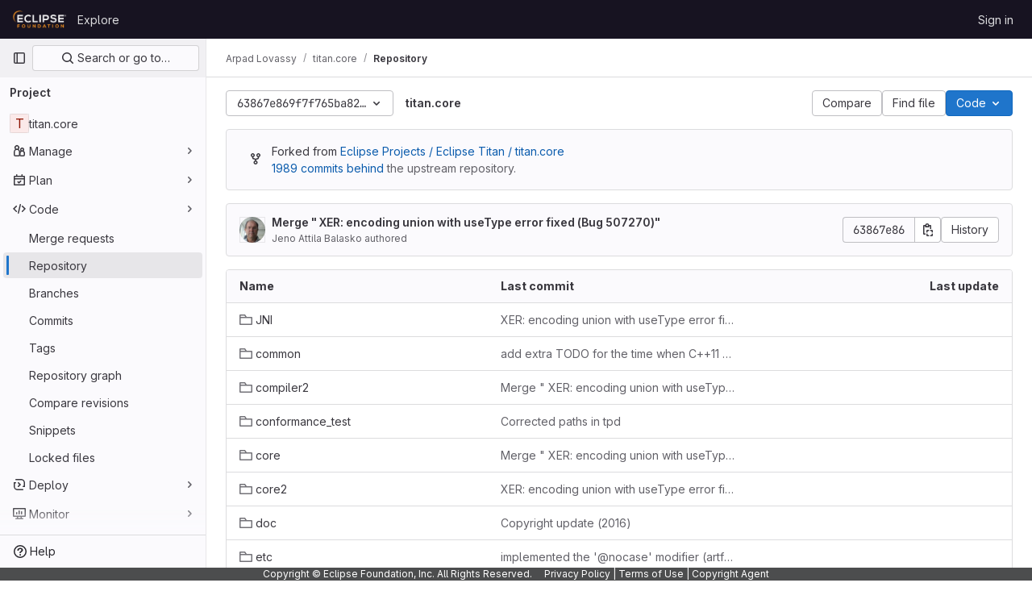

--- FILE ---
content_type: text/javascript; charset=utf-8
request_url: https://gitlab.eclipse.org/assets/webpack/commons-pages.projects.blob.show-pages.projects.show-pages.projects.tree.show.74270b0c.chunk.js
body_size: 58658
content:
(this.webpackJsonp=this.webpackJsonp||[]).push([[214,351,375,1419],{"++ts":function(e,t,n){"use strict";var i=n("2ibD"),r=n("3twG"),a=n("8Igx"),o=n("jlnU"),s=n("/lV4"),l={components:{CommitChangesModal:n("O4EH").a},props:{deletePath:{type:String,required:!0}},data:()=>({loading:!1}),methods:{show(){this.$refs.modal.show()},handleBlobDelete(e){var t=this;return this.loading=!0,Object(i.a)({method:"post",url:this.deletePath,data:e}).then((function(e){Object(r.T)(e.data.filePath)})).catch((function(e){Object(a.a)("Failed to delete file. See exception details for more information.",e),Object(o.createAlert)({message:Object(s.__)("Failed to delete file! Please try again."),error:e})})).finally((function(){t.loading=!1}))}}},d=n("tBpV"),c=Object(d.a)(l,(function(){var e=this._self._c;return e("commit-changes-modal",this._g(this._b({ref:"modal",attrs:{loading:this.loading},on:{"submit-form":this.handleBlobDelete},scopedSlots:this._u([{key:"form-fields",fn:function(){return[e("input",{attrs:{type:"hidden",name:"_method",value:"delete"}})]},proxy:!0}])},"commit-changes-modal",this.$attrs,!1),this.$listeners))}),[],!1,null,null,null);t.a=c.exports},"+MIs":function(e,t,n){"use strict";var i,r=n("yi8e"),a=n("J7NB"),o=n("4lAS"),s=n("pbPB"),l=n("sF+2"),d=n("MV2A"),c=n("Lzak"),u=n("b49+"),h={props:{language:{type:String,required:!0},tokens:{type:Array,required:!0}}},p=n("tBpV"),m=Object(p.a)(h,(function(){var e=this,t=e._self._c;return t("span",{staticClass:"line",attrs:{lang:e.language}},[e._l(e.tokens,(function(n,i){return t("span",{key:i,class:n.class},[e._v(e._s(n.value))])})),e._v(" "),t("br")],2)}),[],!1,null,null,null).exports,f={components:{GlButton:o.a,GlTabs:s.a,GlTab:l.a,GlLink:d.a,GlBadge:c.a,DocLine:m,Markdown:u.a},props:{position:{type:Object,required:!0},data:{type:Object,required:!0},definitionPathPrefix:{type:String,required:!0},blobPath:{type:String,required:!0}},data:()=>({offsetLeft:0}),computed:{isCurrentDefinition(){return this.data.definitionLineNumber-1===this.position.lineIndex},positionStyles(){return{left:this.position.x-this.offsetLeft+"px",top:this.position.y+this.position.height+"px"}},definitionPath(){return this.data.definition_path?this.isDefinitionCurrentBlob?"#L"+this.data.definitionLineNumber:`${this.definitionPathPrefix}/${this.data.definition_path}`:null},isDefinitionCurrentBlob(){return 0===this.data.definition_path.indexOf(this.blobPath)},references(){return this.data.references||[]}},watch:{position:{handler(){var e=this;this.$nextTick((function(){return e.updateOffsetLeft()}))},deep:!0,immediate:!0}},methods:{updateOffsetLeft(){this.offsetLeft=Math.max(0,this.$el.offsetLeft+this.$el.offsetWidth-window.innerWidth+20)}},colorScheme:null===(i=gon)||void 0===i?void 0:i.user_color_scheme},g={components:{Popover:Object(p.a)(f,(function(){var e=this,t=e._self._c;return t("div",{staticClass:"popover code-navigation-popover popover-font-size-normal gl-popover bs-popover-bottom show",style:e.positionStyles},[t("div",{staticClass:"arrow",style:{left:e.offsetLeft+"px"}}),e._v(" "),t("gl-tabs",{attrs:{"content-class":"gl-py-0"}},[t("gl-tab",{attrs:{title:e.__("Definition")}},[t("div",{staticClass:"overflow-auto code-navigation-popover-container"},e._l(e.data.hover,(function(n,i){return t("div",{key:i,class:{"border-bottom":i!==e.data.hover.length-1}},[n.language?t("pre",{ref:"code-output",refInFor:!0,staticClass:"border-0 bg-transparent m-0 code highlight text-wrap",class:e.$options.colorScheme},e._l(n.tokens,(function(e,i){return t("doc-line",{key:i,attrs:{language:n.language,tokens:e}})})),1):t("markdown",{ref:"doc-output",refInFor:!0,staticClass:"gl-p-3",attrs:{markdown:n.value}})],1)})),0),e._v(" "),e.definitionPath||e.isCurrentDefinition?t("div",{staticClass:"popover-body border-top"},[e.isCurrentDefinition?t("span",{staticClass:"gl-text-base gl-font-bold"},[e._v("\n          "+e._s(e.s__("CodeIntelligence|This is the definition"))+"\n        ")]):t("gl-button",{staticClass:"gl-w-full",attrs:{href:e.definitionPath,target:e.isDefinitionCurrentBlob?null:"_blank",variant:"default","data-testid":"go-to-definition-btn"}},[e._v("\n          "+e._s(e.__("Go to definition"))+"\n        ")])],1):e._e()]),e._v(" "),t("gl-tab",{staticClass:"py-2",attrs:{"data-testid":"references-tab"},scopedSlots:e._u([{key:"title",fn:function(){return[e._v("\n        "+e._s(e.__("References"))+"\n        "),t("gl-badge",{staticClass:"gl-tab-counter-badge"},[e._v(e._s(e.references.length))])]},proxy:!0}])},[e._v(" "),e.references.length?e._l(e.references,(function(n,i){return t("div",{key:i,staticClass:"gl-dropdown-item"},[t("gl-link",{staticClass:"dropdown-item",attrs:{href:`${e.definitionPathPrefix}/${n.path}`,"data-testid":"reference-link"}},[e._v("\n            "+e._s(n.path)+"\n          ")])],1)})):t("p",{staticClass:"gl-my-4 gl-px-4"},[e._v("\n        "+e._s(e.s__("CodeNavigation|No references found"))+"\n      ")])],2)],1)],1)}),[],!1,null,null,null).exports},props:{codeNavigationPath:{type:String,required:!1,default:null},blobPath:{type:String,required:!1,default:null},pathPrefix:{type:String,required:!1,default:null},wrapTextNodes:{type:Boolean,required:!1,default:!1}},computed:{...Object(r.f)(["currentDefinition","currentDefinitionPosition","currentBlobPath","definitionPathPrefix","data"])},mounted(){if(this.codeNavigationPath&&this.blobPath&&this.pathPrefix){const e={blobs:[{path:this.blobPath,codeNavigationPath:this.codeNavigationPath}],definitionPathPrefix:this.pathPrefix,wrapTextNodes:this.wrapTextNodes};this.setInitialData(e)}this.body=document.body,a.a.$on("showBlobInteractionZones",this.showCodeNavigation),this.addGlobalEventListeners(),this.fetchData()},beforeDestroy(){a.a.$off("showBlobInteractionZones",this.showCodeNavigation),this.removeGlobalEventListeners()},methods:{...Object(r.c)(["fetchData","showDefinition","showBlobInteractionZones","setInitialData"]),showCodeNavigation(e){var t,n=this;if(null!==(t=this.data)&&void 0!==t&&t[e])this.showBlobInteractionZones(e);else{const t=this.$watch("data",(function(){t(),n.showBlobInteractionZones(e)}))}},addGlobalEventListeners(){this.body&&this.body.addEventListener("click",this.showDefinition)},removeGlobalEventListeners(){this.body&&this.body.removeEventListener("click",this.showDefinition)}}},b=Object(p.a)(g,(function(){var e=this._self._c;return this.currentDefinition?e("popover",{attrs:{position:this.currentDefinitionPosition,data:this.currentDefinition,"definition-path-prefix":this.definitionPathPrefix,"blob-path":this.currentBlobPath}}):this._e()}),[],!1,null,null,null);t.a=b.exports},"+TTV":function(e,t,n){(e.exports=n("VNgF")(!1)).push([e.i,"\n/* Temporary override until we have\n   * widths available in GlDisclosureDropdown\n   * https://gitlab.com/gitlab-org/gitlab-ui/-/issues/2501\n   */\n.code-dropdown .gl-new-dropdown-panel {\n  width: 100%;\n  max-width: 348px;\n}\n",""])},"0Zrb":function(e,t,n){var i=n("mqRG"),r=n("uLMv"),a=n("5wxO");e.exports=function(e){return r(e)?a(e):i(e)}},"0a87":function(e,t,n){"use strict";n.d(t,"e",(function(){return a})),n.d(t,"h",(function(){return o})),n.d(t,"f",(function(){return s})),n.d(t,"a",(function(){return l})),n.d(t,"b",(function(){return d})),n.d(t,"j",(function(){return c})),n.d(t,"k",(function(){return u})),n.d(t,"c",(function(){return h})),n.d(t,"g",(function(){return p})),n.d(t,"l",(function(){return m})),n.d(t,"i",(function(){return f})),n.d(t,"d",(function(){return g}));var i=n("GuZl"),r=n("/lV4");const a="REF_TYPE_BRANCHES",o="REF_TYPE_TAGS",s="REF_TYPE_COMMITS",l=Object.freeze([a,o,s]),d="heads",c="tags",u="tag",h="branch",p="ref_type",m="x-total",f=i.h,g=Object.freeze({defaultLabelText:Object(r.__)("default"),dropdownHeader:Object(r.__)("Select Git revision"),searchPlaceholder:Object(r.__)("Search by Git revision"),noResultsWithQuery:Object(r.__)('No matching results for "%{query}"'),noResults:Object(r.__)("No matching results"),branchesErrorMessage:Object(r.__)("An error occurred while fetching branches. Retry the search."),tagsErrorMessage:Object(r.__)("An error occurred while fetching tags. Retry the search."),commitsErrorMessage:Object(r.__)("An error occurred while fetching commits. Retry the search."),branches:Object(r.__)("Branches"),tags:Object(r.__)("Tags"),commits:Object(r.__)("Commits"),noRefSelected:Object(r.__)("No ref selected"),totalCountLabel:Object(r.s__)("TotalRefCountIndicator|1000+")})},"0ch9":function(e,t,n){"use strict";n.d(t,"k",(function(){return i})),n.d(t,"l",(function(){return r})),n.d(t,"z",(function(){return a})),n.d(t,"y",(function(){return o})),n.d(t,"x",(function(){return s})),n.d(t,"A",(function(){return l})),n.d(t,"B",(function(){return d})),n.d(t,"K",(function(){return c})),n.d(t,"L",(function(){return u})),n.d(t,"N",(function(){return h})),n.d(t,"M",(function(){return p})),n.d(t,"D",(function(){return m})),n.d(t,"C",(function(){return f})),n.d(t,"H",(function(){return g})),n.d(t,"G",(function(){return b})),n.d(t,"F",(function(){return v})),n.d(t,"E",(function(){return k})),n.d(t,"J",(function(){return y})),n.d(t,"I",(function(){return w})),n.d(t,"T",(function(){return _})),n.d(t,"S",(function(){return S})),n.d(t,"P",(function(){return P})),n.d(t,"R",(function(){return j})),n.d(t,"O",(function(){return N})),n.d(t,"U",(function(){return E})),n.d(t,"Q",(function(){return T})),n.d(t,"g",(function(){return O})),n.d(t,"f",(function(){return B})),n.d(t,"e",(function(){return C})),n.d(t,"h",(function(){return F})),n.d(t,"d",(function(){return x})),n.d(t,"j",(function(){return I})),n.d(t,"i",(function(){return R})),n.d(t,"o",(function(){return L})),n.d(t,"n",(function(){return D})),n.d(t,"p",(function(){return A})),n.d(t,"r",(function(){return M})),n.d(t,"q",(function(){return q})),n.d(t,"m",(function(){return U})),n.d(t,"u",(function(){return V})),n.d(t,"v",(function(){return $})),n.d(t,"t",(function(){return G})),n.d(t,"s",(function(){return H})),n.d(t,"w",(function(){return z})),n.d(t,"b",(function(){return W})),n.d(t,"c",(function(){return Q})),n.d(t,"a",(function(){return K}));const i="mark",r="measure",a="snippet-view-app-start",o="snippet-edit-app-start",s="snippet-blobs-content-finished",l="snippet-blobs-content",d="webide-app-start",c="webide-file-clicked",u="webide-file-finished",h="webide-init-editor-start",p="webide-init-editor-finish",m="webide-getBranchData-start",f="webide-getBranchData-finish",g="webide-getFileData-start",b="webide-getFileData-finish",v="webide-getFiles-start",k="webide-getFiles-finish",y="webide-getProjectData-start",w="webide-getProjectData-finish",_="webide-file-loading-after-interaction",S="WebIDE: Project data",P="WebIDE: Branch data",j="WebIDE: File data",N="WebIDE: Before Vue app",E="WebIDE: Repo Editor",T="WebIDE: Fetch Files",O="mr-diffs-mark-file-tree-start",B="mr-diffs-mark-file-tree-end",C="mr-diffs-mark-diff-files-start",F="mr-diffs-mark-first-diff-file-shown",x="mr-diffs-mark-diff-files-end",I="mr-diffs-measure-file-tree-done",R="mr-diffs-measure-diff-files-done",L="pipelines-detail-links-mark-calculate-start",D="pipelines-detail-links-mark-calculate-end",A="Pipelines Detail Graph: Links Calculation",M="pipeline_graph_link_calculation_duration_seconds",q="pipeline_graph_links_total",U="pipeline_graph_links_per_job_ratio",V="blobviewer-load-viewer-start",$="blobviewer-switch-to-viewerr-start",G="blobviewer-load-viewer-finish",H="Repository File Viewer: loading the viewer",z="Repository File Viewer: switching the viewer",W="design-app-start",Q="Design Management: Before the Vue app",K="Design Management: Single image preview"},"0hIY":function(e,t,n){"use strict";n("ZzK0"),n("z6RN"),n("BzOf"),n("v2fZ");var i=n("NmEs");const r=function(e={}){e.highlightLineClass=e.highlightLineClass||"hll",e.fileHolderSelector=e.fileHolderSelector||".file-holder",e.scrollFileHolder=e.scrollFileHolder||!1,e.hash=e.hash||window.location.hash,e.scrollBehavior=e.scrollBehavior||"smooth",this.options=e,this._hash=e.hash,this.highlightLineClass=e.highlightLineClass,this.setHash=this.setHash.bind(this),this.highlightLine=this.highlightLine.bind(this),this.clickHandler=this.clickHandler.bind(this),this.highlightHash=this.highlightHash.bind(this),this.bindEvents(),this.highlightHash()};r.prototype.bindEvents=function(){var e=this;const t=document.querySelector(this.options.fileHolderSelector);t&&(t.addEventListener("click",this.clickHandler),t.addEventListener("highlight:line",this.highlightHash),window.addEventListener("hashchange",(function(t){return e.highlightHash(t.target.location.hash)})))},r.prototype.highlightHash=function(e,t=!0){let n;if(e&&"string"==typeof e&&(this._hash=e),this.clearHighlight(),""!==this._hash&&(n=this.hashToRange(this._hash),n[0])){this.highlightRange(n);const e="#L"+n[0];t&&Object(i.R)(e,{offset:-100,behavior:this.options.scrollBehavior})}},r.prototype.clickHandler=function(e){if(e.target.matches("a[data-line-number]")){let t;e.preventDefault(),this.clearHighlight();const n=parseInt(e.target.dataset.lineNumber,10),i=this.hashToRange(this._hash);if(!i[0]||!e.shiftKey)return this.setHash(n),this.highlightLine(n);if(e.shiftKey)return t=n<i[0]?[n,i[0]]:[i[0],n],this.setHash(t[0],t[1]),this.highlightRange(t)}},r.prototype.clearHighlight=function(){const e=document.getElementsByClassName(this.highlightLineClass);Array.from(e).forEach((function(e){e.classList.remove(this.highlightLineClass)}),this)},r.prototype.hashToRange=function(e){const t=e.match(/^#?L(\d+)(?:-L?(\d+))?$/);if(t&&t.length){return[parseInt(t[1],10),t[2]?parseInt(t[2],10):null]}return[null,null]},r.prototype.highlightLine=function(e){const t=document.getElementById("LC"+e);t&&t.classList.add(this.highlightLineClass)},r.prototype.highlightRange=function(e){if(e[1]){const t=[],n=e[0]<=e[1]?e:e.reverse();for(let i=e[0];i<=n[1];i+=1)t.push(this.highlightLine(i));return t}return this.highlightLine(e[0])},r.prototype.setHash=function(e,t){let n;return n=t?`#L${e}-${t}`:"#L"+e,this._hash=n,this.__setLocationHash__(n)},r.prototype.__setLocationHash__=function(e){return window.history.pushState({url:e},document.title,e)},t.a=r},"20aQ":function(e,t){var n={kind:"Document",definitions:[{kind:"OperationDefinition",operation:"query",name:{kind:"Name",value:"getBlobControls"},variableDefinitions:[{kind:"VariableDefinition",variable:{kind:"Variable",name:{kind:"Name",value:"projectPath"}},type:{kind:"NonNullType",type:{kind:"NamedType",name:{kind:"Name",value:"ID"}}},directives:[]},{kind:"VariableDefinition",variable:{kind:"Variable",name:{kind:"Name",value:"filePath"}},type:{kind:"NonNullType",type:{kind:"NamedType",name:{kind:"Name",value:"String"}}},directives:[]},{kind:"VariableDefinition",variable:{kind:"Variable",name:{kind:"Name",value:"ref"}},type:{kind:"NonNullType",type:{kind:"NamedType",name:{kind:"Name",value:"String"}}},directives:[]},{kind:"VariableDefinition",variable:{kind:"Variable",name:{kind:"Name",value:"refType"}},type:{kind:"NamedType",name:{kind:"Name",value:"RefType"}},directives:[]}],directives:[],selectionSet:{kind:"SelectionSet",selections:[{kind:"Field",name:{kind:"Name",value:"project"},arguments:[{kind:"Argument",name:{kind:"Name",value:"fullPath"},value:{kind:"Variable",name:{kind:"Name",value:"projectPath"}}}],directives:[],selectionSet:{kind:"SelectionSet",selections:[{kind:"Field",name:{kind:"Name",value:"__typename"},arguments:[],directives:[]},{kind:"Field",name:{kind:"Name",value:"id"},arguments:[],directives:[]},{kind:"Field",name:{kind:"Name",value:"userPermissions"},arguments:[],directives:[],selectionSet:{kind:"SelectionSet",selections:[{kind:"Field",name:{kind:"Name",value:"__typename"},arguments:[],directives:[]},{kind:"Field",name:{kind:"Name",value:"pushCode"},arguments:[],directives:[]},{kind:"Field",name:{kind:"Name",value:"downloadCode"},arguments:[],directives:[]},{kind:"Field",name:{kind:"Name",value:"createMergeRequestIn"},arguments:[],directives:[]},{kind:"Field",name:{kind:"Name",value:"forkProject"},arguments:[],directives:[]}]}},{kind:"Field",name:{kind:"Name",value:"repository"},arguments:[],directives:[],selectionSet:{kind:"SelectionSet",selections:[{kind:"Field",name:{kind:"Name",value:"__typename"},arguments:[],directives:[]},{kind:"Field",name:{kind:"Name",value:"empty"},arguments:[],directives:[]},{kind:"Field",name:{kind:"Name",value:"blobs"},arguments:[{kind:"Argument",name:{kind:"Name",value:"paths"},value:{kind:"ListValue",values:[{kind:"Variable",name:{kind:"Name",value:"filePath"}}]}},{kind:"Argument",name:{kind:"Name",value:"ref"},value:{kind:"Variable",name:{kind:"Name",value:"ref"}}},{kind:"Argument",name:{kind:"Name",value:"refType"},value:{kind:"Variable",name:{kind:"Name",value:"refType"}}}],directives:[],selectionSet:{kind:"SelectionSet",selections:[{kind:"Field",name:{kind:"Name",value:"__typename"},arguments:[],directives:[]},{kind:"Field",name:{kind:"Name",value:"nodes"},arguments:[],directives:[],selectionSet:{kind:"SelectionSet",selections:[{kind:"Field",name:{kind:"Name",value:"__typename"},arguments:[],directives:[]},{kind:"Field",name:{kind:"Name",value:"id"},arguments:[],directives:[]},{kind:"Field",name:{kind:"Name",value:"name"},arguments:[],directives:[]},{kind:"Field",name:{kind:"Name",value:"blamePath"},arguments:[],directives:[]},{kind:"Field",name:{kind:"Name",value:"permalinkPath"},arguments:[],directives:[]},{kind:"Field",name:{kind:"Name",value:"storedExternally"},arguments:[],directives:[]},{kind:"Field",name:{kind:"Name",value:"externalStorage"},arguments:[],directives:[]},{kind:"Field",name:{kind:"Name",value:"environmentFormattedExternalUrl"},arguments:[],directives:[]},{kind:"Field",name:{kind:"Name",value:"environmentExternalUrlForRouteMap"},arguments:[],directives:[]},{kind:"Field",name:{kind:"Name",value:"path"},arguments:[],directives:[]},{kind:"Field",name:{kind:"Name",value:"rawPath"},arguments:[],directives:[]},{kind:"Field",name:{kind:"Name",value:"rawTextBlob"},arguments:[],directives:[]},{kind:"Field",name:{kind:"Name",value:"archived"},arguments:[],directives:[]},{kind:"Field",name:{kind:"Name",value:"replacePath"},arguments:[],directives:[]},{kind:"Field",name:{kind:"Name",value:"webPath"},arguments:[],directives:[]},{kind:"Field",name:{kind:"Name",value:"canCurrentUserPushToBranch"},arguments:[],directives:[]},{kind:"Field",name:{kind:"Name",value:"canModifyBlob"},arguments:[],directives:[]},{kind:"Field",name:{kind:"Name",value:"canModifyBlobWithWebIde"},arguments:[],directives:[]},{kind:"Field",name:{kind:"Name",value:"forkAndViewPath"},arguments:[],directives:[]},{kind:"Field",name:{kind:"Name",value:"editBlobPath"},arguments:[],directives:[]},{kind:"Field",name:{kind:"Name",value:"ideEditPath"},arguments:[],directives:[]},{kind:"Field",name:{kind:"Name",value:"pipelineEditorPath"},arguments:[],directives:[]},{kind:"Field",name:{kind:"Name",value:"gitpodBlobUrl"},arguments:[],directives:[]},{kind:"Field",name:{kind:"Name",value:"simpleViewer"},arguments:[],directives:[],selectionSet:{kind:"SelectionSet",selections:[{kind:"Field",name:{kind:"Name",value:"__typename"},arguments:[],directives:[]},{kind:"Field",name:{kind:"Name",value:"fileType"},arguments:[],directives:[]},{kind:"Field",name:{kind:"Name",value:"tooLarge"},arguments:[],directives:[]},{kind:"Field",name:{kind:"Name",value:"type"},arguments:[],directives:[]},{kind:"Field",name:{kind:"Name",value:"renderError"},arguments:[],directives:[]}]}},{kind:"Field",name:{kind:"Name",value:"richViewer"},arguments:[],directives:[],selectionSet:{kind:"SelectionSet",selections:[{kind:"Field",name:{kind:"Name",value:"__typename"},arguments:[],directives:[]},{kind:"Field",name:{kind:"Name",value:"fileType"},arguments:[],directives:[]},{kind:"Field",name:{kind:"Name",value:"tooLarge"},arguments:[],directives:[]},{kind:"Field",name:{kind:"Name",value:"type"},arguments:[],directives:[]},{kind:"Field",name:{kind:"Name",value:"renderError"},arguments:[],directives:[]}]}}]}}]}}]}}]}}]}}],loc:{start:0,end:1303}};n.loc.source={body:"query getBlobControls($projectPath: ID!, $filePath: String!, $ref: String!, $refType: RefType) {\n  project(fullPath: $projectPath) {\n    __typename\n    id\n    userPermissions {\n      __typename\n      pushCode\n      downloadCode\n      createMergeRequestIn\n      forkProject\n    }\n    repository {\n      __typename\n      empty\n      blobs(paths: [$filePath], ref: $ref, refType: $refType) {\n        __typename\n        nodes {\n          __typename\n          id\n          name\n          blamePath\n          permalinkPath\n          storedExternally\n          externalStorage\n          environmentFormattedExternalUrl\n          environmentExternalUrlForRouteMap\n          path\n          rawPath\n          rawTextBlob\n          archived\n          replacePath\n          webPath\n          canCurrentUserPushToBranch\n          canModifyBlob\n          canModifyBlobWithWebIde\n          forkAndViewPath\n          editBlobPath\n          ideEditPath\n          pipelineEditorPath\n          gitpodBlobUrl\n          simpleViewer {\n            __typename\n            fileType\n            tooLarge\n            type\n            renderError\n          }\n          richViewer {\n            __typename\n            fileType\n            tooLarge\n            type\n            renderError\n          }\n        }\n      }\n    }\n  }\n}\n",name:"GraphQL request",locationOffset:{line:1,column:1}};var i={};function r(e,t){for(var n=0;n<e.definitions.length;n++){var i=e.definitions[n];if(i.name&&i.name.value==t)return i}}n.definitions.forEach((function(e){if(e.name){var t=new Set;!function e(t,n){if("FragmentSpread"===t.kind)n.add(t.name.value);else if("VariableDefinition"===t.kind){var i=t.type;"NamedType"===i.kind&&n.add(i.name.value)}t.selectionSet&&t.selectionSet.selections.forEach((function(t){e(t,n)})),t.variableDefinitions&&t.variableDefinitions.forEach((function(t){e(t,n)})),t.definitions&&t.definitions.forEach((function(t){e(t,n)}))}(e,t),i[e.name.value]=t}})),e.exports=n,e.exports.getBlobControls=function(e,t){var n={kind:e.kind,definitions:[r(e,t)]};e.hasOwnProperty("loc")&&(n.loc=e.loc);var a=i[t]||new Set,o=new Set,s=new Set;for(a.forEach((function(e){s.add(e)}));s.size>0;){var l=s;s=new Set,l.forEach((function(e){o.has(e)||(o.add(e),(i[e]||new Set).forEach((function(e){s.add(e)})))}))}return o.forEach((function(t){var i=r(e,t);i&&n.definitions.push(i)})),n}(n,"getBlobControls")},"2o4f":function(e,t,n){"use strict";n.d(t,"a",(function(){return r}));n("lFMf"),n("gOHk"),n("c9hT");var i=n("3twG");function r(e,t,n){const r=new URL(window.location.href),a=r.pathname;let o,s=null,l="/-/tree",d=n;const c=n.match(/^refs\/(heads|tags)\/(.+)/);c&&([,s,d]=c),s?r.searchParams.set("ref_type",s.toLowerCase()):r.searchParams.delete("ref_type");const u=function(e){return new RegExp(`(/-/(blob|tree))/${e}/(.*)`)}(t).exec(a);return u&&([,l,,o]=u),r.pathname=Object(i.A)(e,l,encodeURI(d).replace(/#/g,"%23"),o),r.toString()}},"4Lh3":function(e,t,n){"use strict";n("3UXl"),n("iyoE");var i=n("Bo17"),r=n("fSQg"),a=n("lHJB"),o=n("/lV4"),s={components:{GlDisclosureDropdown:i.a,GlDisclosureDropdownGroup:r.a},directives:{GlTooltip:a.a},props:{downloadLinks:{type:Array,required:!0},downloadArtifacts:{type:Array,required:!0},cssClass:{type:String,required:!1,default:""}},computed:{hasDownloadLinks(){return this.downloadLinks.length},hasDownloadArtifacts(){return this.downloadArtifacts.length},showDownloadArtifactsBorder(){return this.hasDownloadLinks>0},sourceCodeGroup(){const e=this.downloadLinks.map((function(e){return{text:e.text,href:e.path,extraAttrs:{rel:"nofollow",download:""}}}));return{name:this.$options.i18n.downloadSourceCode,items:e}},artifactsGroup(){const e=this.downloadArtifacts.map((function(e){return{text:e.text,href:e.path,extraAttrs:{rel:"nofollow",download:""}}}));return{name:this.$options.i18n.downloadArtifacts,items:e}}},methods:{closeDropdown(){this.$refs.dropdown.close()}},i18n:{defaultLabel:Object(o.__)("Download"),downloadSourceCode:Object(o.__)("Download source code"),downloadArtifacts:Object(o.__)("Download artifacts")}},l=n("tBpV"),d=Object(l.a)(s,(function(){var e=this,t=e._self._c;return t("gl-disclosure-dropdown",{directives:[{name:"gl-tooltip",rawName:"v-gl-tooltip.hover",modifiers:{hover:!0}}],ref:"dropdown",class:e.cssClass,attrs:{"toggle-text":e.$options.i18n.defaultLabel,title:e.$options.i18n.defaultLabel,category:"secondary",placement:"bottom-end",icon:"download","text-sr-only":"","fluid-width":"","data-testid":"download-source-code-button","auto-close":!1}},[e.hasDownloadLinks?t("gl-disclosure-dropdown-group",{attrs:{group:e.sourceCodeGroup,"data-testid":"source-code-group"},on:{action:e.closeDropdown}}):e._e(),e._v(" "),e.hasDownloadArtifacts?t("gl-disclosure-dropdown-group",{attrs:{group:e.artifactsGroup,bordered:e.showDownloadArtifactsBorder,"data-testid":"artifacts-group"},on:{action:e.closeDropdown}}):e._e()],1)}),[],!1,null,null,null);t.a=d.exports},"5wtN":function(e,t){var n={kind:"Document",definitions:[{kind:"FragmentDefinition",name:{kind:"Name",value:"PageInfo"},typeCondition:{kind:"NamedType",name:{kind:"Name",value:"PageInfo"}},directives:[],selectionSet:{kind:"SelectionSet",selections:[{kind:"Field",name:{kind:"Name",value:"hasNextPage"},arguments:[],directives:[]},{kind:"Field",name:{kind:"Name",value:"hasPreviousPage"},arguments:[],directives:[]},{kind:"Field",name:{kind:"Name",value:"startCursor"},arguments:[],directives:[]},{kind:"Field",name:{kind:"Name",value:"endCursor"},arguments:[],directives:[]}]}}],loc:{start:0,end:92}};n.loc.source={body:"fragment PageInfo on PageInfo {\n  hasNextPage\n  hasPreviousPage\n  startCursor\n  endCursor\n}\n",name:"GraphQL request",locationOffset:{line:1,column:1}};var i={};function r(e,t){for(var n=0;n<e.definitions.length;n++){var i=e.definitions[n];if(i.name&&i.name.value==t)return i}}n.definitions.forEach((function(e){if(e.name){var t=new Set;!function e(t,n){if("FragmentSpread"===t.kind)n.add(t.name.value);else if("VariableDefinition"===t.kind){var i=t.type;"NamedType"===i.kind&&n.add(i.name.value)}t.selectionSet&&t.selectionSet.selections.forEach((function(t){e(t,n)})),t.variableDefinitions&&t.variableDefinitions.forEach((function(t){e(t,n)})),t.definitions&&t.definitions.forEach((function(t){e(t,n)}))}(e,t),i[e.name.value]=t}})),e.exports=n,e.exports.PageInfo=function(e,t){var n={kind:e.kind,definitions:[r(e,t)]};e.hasOwnProperty("loc")&&(n.loc=e.loc);var a=i[t]||new Set,o=new Set,s=new Set;for(a.forEach((function(e){s.add(e)}));s.size>0;){var l=s;s=new Set,l.forEach((function(e){o.has(e)||(o.add(e),(i[e]||new Set).forEach((function(e){s.add(e)})))}))}return o.forEach((function(t){var i=r(e,t);i&&n.definitions.push(i)})),n}(n,"PageInfo")},"5wxO":function(e,t){var n="[\\ud800-\\udfff]",i="[\\u0300-\\u036f\\ufe20-\\ufe2f\\u20d0-\\u20ff]",r="\\ud83c[\\udffb-\\udfff]",a="[^\\ud800-\\udfff]",o="(?:\\ud83c[\\udde6-\\uddff]){2}",s="[\\ud800-\\udbff][\\udc00-\\udfff]",l="(?:"+i+"|"+r+")"+"?",d="[\\ufe0e\\ufe0f]?"+l+("(?:\\u200d(?:"+[a,o,s].join("|")+")[\\ufe0e\\ufe0f]?"+l+")*"),c="(?:"+[a+i+"?",i,o,s,n].join("|")+")",u=RegExp(r+"(?="+r+")|"+c+d,"g");e.exports=function(e){for(var t=u.lastIndex=0;u.test(e);)++t;return t}},"7XEj":function(e,t){function n(e){return e instanceof Map?e.clear=e.delete=e.set=function(){throw new Error("map is read-only")}:e instanceof Set&&(e.add=e.clear=e.delete=function(){throw new Error("set is read-only")}),Object.freeze(e),Object.getOwnPropertyNames(e).forEach(t=>{const i=e[t],r=typeof i;"object"!==r&&"function"!==r||Object.isFrozen(i)||n(i)}),e}class i{constructor(e){void 0===e.data&&(e.data={}),this.data=e.data,this.isMatchIgnored=!1}ignoreMatch(){this.isMatchIgnored=!0}}function r(e){return e.replace(/&/g,"&amp;").replace(/</g,"&lt;").replace(/>/g,"&gt;").replace(/"/g,"&quot;").replace(/'/g,"&#x27;")}function a(e,...t){const n=Object.create(null);for(const t in e)n[t]=e[t];return t.forEach((function(e){for(const t in e)n[t]=e[t]})),n}const o=e=>!!e.scope;class s{constructor(e,t){this.buffer="",this.classPrefix=t.classPrefix,e.walk(this)}addText(e){this.buffer+=r(e)}openNode(e){if(!o(e))return;const t=((e,{prefix:t})=>{if(e.startsWith("language:"))return e.replace("language:","language-");if(e.includes(".")){const n=e.split(".");return[`${t}${n.shift()}`,...n.map((e,t)=>`${e}${"_".repeat(t+1)}`)].join(" ")}return`${t}${e}`})(e.scope,{prefix:this.classPrefix});this.span(t)}closeNode(e){o(e)&&(this.buffer+="</span>")}value(){return this.buffer}span(e){this.buffer+=`<span class="${e}">`}}const l=(e={})=>{const t={children:[]};return Object.assign(t,e),t};class d{constructor(){this.rootNode=l(),this.stack=[this.rootNode]}get top(){return this.stack[this.stack.length-1]}get root(){return this.rootNode}add(e){this.top.children.push(e)}openNode(e){const t=l({scope:e});this.add(t),this.stack.push(t)}closeNode(){if(this.stack.length>1)return this.stack.pop()}closeAllNodes(){for(;this.closeNode(););}toJSON(){return JSON.stringify(this.rootNode,null,4)}walk(e){return this.constructor._walk(e,this.rootNode)}static _walk(e,t){return"string"==typeof t?e.addText(t):t.children&&(e.openNode(t),t.children.forEach(t=>this._walk(e,t)),e.closeNode(t)),e}static _collapse(e){"string"!=typeof e&&e.children&&(e.children.every(e=>"string"==typeof e)?e.children=[e.children.join("")]:e.children.forEach(e=>{d._collapse(e)}))}}class c extends d{constructor(e){super(),this.options=e}addText(e){""!==e&&this.add(e)}startScope(e){this.openNode(e)}endScope(){this.closeNode()}__addSublanguage(e,t){const n=e.root;t&&(n.scope="language:"+t),this.add(n)}toHTML(){return new s(this,this.options).value()}finalize(){return this.closeAllNodes(),!0}}function u(e){return e?"string"==typeof e?e:e.source:null}function h(e){return f("(?=",e,")")}function p(e){return f("(?:",e,")*")}function m(e){return f("(?:",e,")?")}function f(...e){return e.map(e=>u(e)).join("")}function g(...e){return"("+(function(e){const t=e[e.length-1];return"object"==typeof t&&t.constructor===Object?(e.splice(e.length-1,1),t):{}}(e).capture?"":"?:")+e.map(e=>u(e)).join("|")+")"}function b(e){return new RegExp(e.toString()+"|").exec("").length-1}const v=/\[(?:[^\\\]]|\\.)*\]|\(\??|\\([1-9][0-9]*)|\\./;function k(e,{joinWith:t}){let n=0;return e.map(e=>{n+=1;const t=n;let i=u(e),r="";for(;i.length>0;){const e=v.exec(i);if(!e){r+=i;break}r+=i.substring(0,e.index),i=i.substring(e.index+e[0].length),"\\"===e[0][0]&&e[1]?r+="\\"+String(Number(e[1])+t):(r+=e[0],"("===e[0]&&n++)}return r}).map(e=>`(${e})`).join(t)}const y="(-?)(\\b0[xX][a-fA-F0-9]+|(\\b\\d+(\\.\\d*)?|\\.\\d+)([eE][-+]?\\d+)?)",w={begin:"\\\\[\\s\\S]",relevance:0},_={scope:"string",begin:"'",end:"'",illegal:"\\n",contains:[w]},S={scope:"string",begin:'"',end:'"',illegal:"\\n",contains:[w]},P=function(e,t,n={}){const i=a({scope:"comment",begin:e,end:t,contains:[]},n);i.contains.push({scope:"doctag",begin:"[ ]*(?=(TODO|FIXME|NOTE|BUG|OPTIMIZE|HACK|XXX):)",end:/(TODO|FIXME|NOTE|BUG|OPTIMIZE|HACK|XXX):/,excludeBegin:!0,relevance:0});const r=g("I","a","is","so","us","to","at","if","in","it","on",/[A-Za-z]+['](d|ve|re|ll|t|s|n)/,/[A-Za-z]+[-][a-z]+/,/[A-Za-z][a-z]{2,}/);return i.contains.push({begin:f(/[ ]+/,"(",r,/[.]?[:]?([.][ ]|[ ])/,"){3}")}),i},j=P("//","$"),N=P("/\\*","\\*/"),E=P("#","$"),T={scope:"number",begin:"\\b\\d+(\\.\\d+)?",relevance:0},O={scope:"number",begin:y,relevance:0},B={scope:"number",begin:"\\b(0b[01]+)",relevance:0},C={scope:"regexp",begin:/\/(?=[^/\n]*\/)/,end:/\/[gimuy]*/,contains:[w,{begin:/\[/,end:/\]/,relevance:0,contains:[w]}]},F={scope:"title",begin:"[a-zA-Z]\\w*",relevance:0},x={scope:"title",begin:"[a-zA-Z_]\\w*",relevance:0},I={begin:"\\.\\s*[a-zA-Z_]\\w*",relevance:0};var R=Object.freeze({__proto__:null,APOS_STRING_MODE:_,BACKSLASH_ESCAPE:w,BINARY_NUMBER_MODE:B,BINARY_NUMBER_RE:"\\b(0b[01]+)",COMMENT:P,C_BLOCK_COMMENT_MODE:N,C_LINE_COMMENT_MODE:j,C_NUMBER_MODE:O,C_NUMBER_RE:y,END_SAME_AS_BEGIN:function(e){return Object.assign(e,{"on:begin":(e,t)=>{t.data._beginMatch=e[1]},"on:end":(e,t)=>{t.data._beginMatch!==e[1]&&t.ignoreMatch()}})},HASH_COMMENT_MODE:E,IDENT_RE:"[a-zA-Z]\\w*",MATCH_NOTHING_RE:/\b\B/,METHOD_GUARD:I,NUMBER_MODE:T,NUMBER_RE:"\\b\\d+(\\.\\d+)?",PHRASAL_WORDS_MODE:{begin:/\b(a|an|the|are|I'm|isn't|don't|doesn't|won't|but|just|should|pretty|simply|enough|gonna|going|wtf|so|such|will|you|your|they|like|more)\b/},QUOTE_STRING_MODE:S,REGEXP_MODE:C,RE_STARTERS_RE:"!|!=|!==|%|%=|&|&&|&=|\\*|\\*=|\\+|\\+=|,|-|-=|/=|/|:|;|<<|<<=|<=|<|===|==|=|>>>=|>>=|>=|>>>|>>|>|\\?|\\[|\\{|\\(|\\^|\\^=|\\||\\|=|\\|\\||~",SHEBANG:(e={})=>{const t=/^#![ ]*\//;return e.binary&&(e.begin=f(t,/.*\b/,e.binary,/\b.*/)),a({scope:"meta",begin:t,end:/$/,relevance:0,"on:begin":(e,t)=>{0!==e.index&&t.ignoreMatch()}},e)},TITLE_MODE:F,UNDERSCORE_IDENT_RE:"[a-zA-Z_]\\w*",UNDERSCORE_TITLE_MODE:x});function L(e,t){"."===e.input[e.index-1]&&t.ignoreMatch()}function D(e,t){void 0!==e.className&&(e.scope=e.className,delete e.className)}function A(e,t){t&&e.beginKeywords&&(e.begin="\\b("+e.beginKeywords.split(" ").join("|")+")(?!\\.)(?=\\b|\\s)",e.__beforeBegin=L,e.keywords=e.keywords||e.beginKeywords,delete e.beginKeywords,void 0===e.relevance&&(e.relevance=0))}function M(e,t){Array.isArray(e.illegal)&&(e.illegal=g(...e.illegal))}function q(e,t){if(e.match){if(e.begin||e.end)throw new Error("begin & end are not supported with match");e.begin=e.match,delete e.match}}function U(e,t){void 0===e.relevance&&(e.relevance=1)}const V=(e,t)=>{if(!e.beforeMatch)return;if(e.starts)throw new Error("beforeMatch cannot be used with starts");const n=Object.assign({},e);Object.keys(e).forEach(t=>{delete e[t]}),e.keywords=n.keywords,e.begin=f(n.beforeMatch,h(n.begin)),e.starts={relevance:0,contains:[Object.assign(n,{endsParent:!0})]},e.relevance=0,delete n.beforeMatch},$=["of","and","for","in","not","or","if","then","parent","list","value"];function G(e,t){return t?Number(t):function(e){return $.includes(e.toLowerCase())}(e)?0:1}const H={},z=e=>{console.error(e)},W=(e,...t)=>{console.log("WARN: "+e,...t)},Q=(e,t)=>{H[`${e}/${t}`]||(console.log(`Deprecated as of ${e}. ${t}`),H[`${e}/${t}`]=!0)},K=new Error;function X(e,t,{key:n}){let i=0;const r=e[n],a={},o={};for(let e=1;e<=t.length;e++)o[e+i]=r[e],a[e+i]=!0,i+=b(t[e-1]);e[n]=o,e[n]._emit=a,e[n]._multi=!0}function Z(e){!function(e){e.scope&&"object"==typeof e.scope&&null!==e.scope&&(e.beginScope=e.scope,delete e.scope)}(e),"string"==typeof e.beginScope&&(e.beginScope={_wrap:e.beginScope}),"string"==typeof e.endScope&&(e.endScope={_wrap:e.endScope}),function(e){if(Array.isArray(e.begin)){if(e.skip||e.excludeBegin||e.returnBegin)throw z("skip, excludeBegin, returnBegin not compatible with beginScope: {}"),K;if("object"!=typeof e.beginScope||null===e.beginScope)throw z("beginScope must be object"),K;X(e,e.begin,{key:"beginScope"}),e.begin=k(e.begin,{joinWith:""})}}(e),function(e){if(Array.isArray(e.end)){if(e.skip||e.excludeEnd||e.returnEnd)throw z("skip, excludeEnd, returnEnd not compatible with endScope: {}"),K;if("object"!=typeof e.endScope||null===e.endScope)throw z("endScope must be object"),K;X(e,e.end,{key:"endScope"}),e.end=k(e.end,{joinWith:""})}}(e)}function Y(e){function t(t,n){return new RegExp(u(t),"m"+(e.case_insensitive?"i":"")+(e.unicodeRegex?"u":"")+(n?"g":""))}class n{constructor(){this.matchIndexes={},this.regexes=[],this.matchAt=1,this.position=0}addRule(e,t){t.position=this.position++,this.matchIndexes[this.matchAt]=t,this.regexes.push([t,e]),this.matchAt+=b(e)+1}compile(){0===this.regexes.length&&(this.exec=()=>null);const e=this.regexes.map(e=>e[1]);this.matcherRe=t(k(e,{joinWith:"|"}),!0),this.lastIndex=0}exec(e){this.matcherRe.lastIndex=this.lastIndex;const t=this.matcherRe.exec(e);if(!t)return null;const n=t.findIndex((e,t)=>t>0&&void 0!==e),i=this.matchIndexes[n];return t.splice(0,n),Object.assign(t,i)}}class i{constructor(){this.rules=[],this.multiRegexes=[],this.count=0,this.lastIndex=0,this.regexIndex=0}getMatcher(e){if(this.multiRegexes[e])return this.multiRegexes[e];const t=new n;return this.rules.slice(e).forEach(([e,n])=>t.addRule(e,n)),t.compile(),this.multiRegexes[e]=t,t}resumingScanAtSamePosition(){return 0!==this.regexIndex}considerAll(){this.regexIndex=0}addRule(e,t){this.rules.push([e,t]),"begin"===t.type&&this.count++}exec(e){const t=this.getMatcher(this.regexIndex);t.lastIndex=this.lastIndex;let n=t.exec(e);if(this.resumingScanAtSamePosition())if(n&&n.index===this.lastIndex);else{const t=this.getMatcher(0);t.lastIndex=this.lastIndex+1,n=t.exec(e)}return n&&(this.regexIndex+=n.position+1,this.regexIndex===this.count&&this.considerAll()),n}}if(e.compilerExtensions||(e.compilerExtensions=[]),e.contains&&e.contains.includes("self"))throw new Error("ERR: contains `self` is not supported at the top-level of a language.  See documentation.");return e.classNameAliases=a(e.classNameAliases||{}),function n(r,o){const s=r;if(r.isCompiled)return s;[D,q,Z,V].forEach(e=>e(r,o)),e.compilerExtensions.forEach(e=>e(r,o)),r.__beforeBegin=null,[A,M,U].forEach(e=>e(r,o)),r.isCompiled=!0;let l=null;return"object"==typeof r.keywords&&r.keywords.$pattern&&(r.keywords=Object.assign({},r.keywords),l=r.keywords.$pattern,delete r.keywords.$pattern),l=l||/\w+/,r.keywords&&(r.keywords=function e(t,n,i="keyword"){const r=Object.create(null);return"string"==typeof t?a(i,t.split(" ")):Array.isArray(t)?a(i,t):Object.keys(t).forEach((function(i){Object.assign(r,e(t[i],n,i))})),r;function a(e,t){n&&(t=t.map(e=>e.toLowerCase())),t.forEach((function(t){const n=t.split("|");r[n[0]]=[e,G(n[0],n[1])]}))}}(r.keywords,e.case_insensitive)),s.keywordPatternRe=t(l,!0),o&&(r.begin||(r.begin=/\B|\b/),s.beginRe=t(s.begin),r.end||r.endsWithParent||(r.end=/\B|\b/),r.end&&(s.endRe=t(s.end)),s.terminatorEnd=u(s.end)||"",r.endsWithParent&&o.terminatorEnd&&(s.terminatorEnd+=(r.end?"|":"")+o.terminatorEnd)),r.illegal&&(s.illegalRe=t(r.illegal)),r.contains||(r.contains=[]),r.contains=[].concat(...r.contains.map((function(e){return function(e){e.variants&&!e.cachedVariants&&(e.cachedVariants=e.variants.map((function(t){return a(e,{variants:null},t)})));if(e.cachedVariants)return e.cachedVariants;if(function e(t){return!!t&&(t.endsWithParent||e(t.starts))}(e))return a(e,{starts:e.starts?a(e.starts):null});if(Object.isFrozen(e))return a(e);return e}("self"===e?r:e)}))),r.contains.forEach((function(e){n(e,s)})),r.starts&&n(r.starts,o),s.matcher=function(e){const t=new i;return e.contains.forEach(e=>t.addRule(e.begin,{rule:e,type:"begin"})),e.terminatorEnd&&t.addRule(e.terminatorEnd,{type:"end"}),e.illegal&&t.addRule(e.illegal,{type:"illegal"}),t}(s),s}(e)}class J extends Error{constructor(e,t){super(e),this.name="HTMLInjectionError",this.html=t}}const ee=r,te=a,ne=Symbol("nomatch"),ie=function(e){const t=Object.create(null),r=Object.create(null),a=[];let o=!0;const s="Could not find the language '{}', did you forget to load/include a language module?",l={disableAutodetect:!0,name:"Plain text",contains:[]};let d={ignoreUnescapedHTML:!1,throwUnescapedHTML:!1,noHighlightRe:/^(no-?highlight)$/i,languageDetectRe:/\blang(?:uage)?-([\w-]+)\b/i,classPrefix:"hljs-",cssSelector:"pre code",languages:null,__emitter:c};function u(e){return d.noHighlightRe.test(e)}function b(e,t,n){let i="",r="";"object"==typeof t?(i=e,n=t.ignoreIllegals,r=t.language):(Q("10.7.0","highlight(lang, code, ...args) has been deprecated."),Q("10.7.0","Please use highlight(code, options) instead.\nhttps://github.com/highlightjs/highlight.js/issues/2277"),r=e,i=t),void 0===n&&(n=!0);const a={code:i,language:r};N("before:highlight",a);const o=a.result?a.result:v(a.language,a.code,n);return o.code=a.code,N("after:highlight",o),o}function v(e,n,r,a){const l=Object.create(null);function c(){if(!j.keywords)return void E.addText(T);let e=0;j.keywordPatternRe.lastIndex=0;let t=j.keywordPatternRe.exec(T),n="";for(;t;){n+=T.substring(e,t.index);const r=w.case_insensitive?t[0].toLowerCase():t[0],a=(i=r,j.keywords[i]);if(a){const[e,i]=a;if(E.addText(n),n="",l[r]=(l[r]||0)+1,l[r]<=7&&(O+=i),e.startsWith("_"))n+=t[0];else{const n=w.classNameAliases[e]||e;h(t[0],n)}}else n+=t[0];e=j.keywordPatternRe.lastIndex,t=j.keywordPatternRe.exec(T)}var i;n+=T.substring(e),E.addText(n)}function u(){null!=j.subLanguage?function(){if(""===T)return;let e=null;if("string"==typeof j.subLanguage){if(!t[j.subLanguage])return void E.addText(T);e=v(j.subLanguage,T,!0,N[j.subLanguage]),N[j.subLanguage]=e._top}else e=k(T,j.subLanguage.length?j.subLanguage:null);j.relevance>0&&(O+=e.relevance),E.__addSublanguage(e._emitter,e.language)}():c(),T=""}function h(e,t){""!==e&&(E.startScope(t),E.addText(e),E.endScope())}function p(e,t){let n=1;const i=t.length-1;for(;n<=i;){if(!e._emit[n]){n++;continue}const i=w.classNameAliases[e[n]]||e[n],r=t[n];i?h(r,i):(T=r,c(),T=""),n++}}function m(e,t){return e.scope&&"string"==typeof e.scope&&E.openNode(w.classNameAliases[e.scope]||e.scope),e.beginScope&&(e.beginScope._wrap?(h(T,w.classNameAliases[e.beginScope._wrap]||e.beginScope._wrap),T=""):e.beginScope._multi&&(p(e.beginScope,t),T="")),j=Object.create(e,{parent:{value:j}}),j}function f(e){return 0===j.matcher.regexIndex?(T+=e[0],1):(F=!0,0)}function g(e){const t=e[0],r=n.substring(e.index),a=function e(t,n,r){let a=function(e,t){const n=e&&e.exec(t);return n&&0===n.index}(t.endRe,r);if(a){if(t["on:end"]){const e=new i(t);t["on:end"](n,e),e.isMatchIgnored&&(a=!1)}if(a){for(;t.endsParent&&t.parent;)t=t.parent;return t}}if(t.endsWithParent)return e(t.parent,n,r)}(j,e,r);if(!a)return ne;const o=j;j.endScope&&j.endScope._wrap?(u(),h(t,j.endScope._wrap)):j.endScope&&j.endScope._multi?(u(),p(j.endScope,e)):o.skip?T+=t:(o.returnEnd||o.excludeEnd||(T+=t),u(),o.excludeEnd&&(T=t));do{j.scope&&E.closeNode(),j.skip||j.subLanguage||(O+=j.relevance),j=j.parent}while(j!==a.parent);return a.starts&&m(a.starts,e),o.returnEnd?0:t.length}let b={};function y(t,a){const s=a&&a[0];if(T+=t,null==s)return u(),0;if("begin"===b.type&&"end"===a.type&&b.index===a.index&&""===s){if(T+=n.slice(a.index,a.index+1),!o){const t=new Error(`0 width match regex (${e})`);throw t.languageName=e,t.badRule=b.rule,t}return 1}if(b=a,"begin"===a.type)return function(e){const t=e[0],n=e.rule,r=new i(n),a=[n.__beforeBegin,n["on:begin"]];for(const n of a)if(n&&(n(e,r),r.isMatchIgnored))return f(t);return n.skip?T+=t:(n.excludeBegin&&(T+=t),u(),n.returnBegin||n.excludeBegin||(T=t)),m(n,e),n.returnBegin?0:t.length}(a);if("illegal"===a.type&&!r){const e=new Error('Illegal lexeme "'+s+'" for mode "'+(j.scope||"<unnamed>")+'"');throw e.mode=j,e}if("end"===a.type){const e=g(a);if(e!==ne)return e}if("illegal"===a.type&&""===s)return T+="\n",1;if(C>1e5&&C>3*a.index){throw new Error("potential infinite loop, way more iterations than matches")}return T+=s,s.length}const w=S(e);if(!w)throw z(s.replace("{}",e)),new Error('Unknown language: "'+e+'"');const _=Y(w);let P="",j=a||_;const N={},E=new d.__emitter(d);!function(){const e=[];for(let t=j;t!==w;t=t.parent)t.scope&&e.unshift(t.scope);e.forEach(e=>E.openNode(e))}();let T="",O=0,B=0,C=0,F=!1;try{if(w.__emitTokens)w.__emitTokens(n,E);else{for(j.matcher.considerAll();;){C++,F?F=!1:j.matcher.considerAll(),j.matcher.lastIndex=B;const e=j.matcher.exec(n);if(!e)break;const t=y(n.substring(B,e.index),e);B=e.index+t}y(n.substring(B))}return E.finalize(),P=E.toHTML(),{language:e,value:P,relevance:O,illegal:!1,_emitter:E,_top:j}}catch(t){if(t.message&&t.message.includes("Illegal"))return{language:e,value:ee(n),illegal:!0,relevance:0,_illegalBy:{message:t.message,index:B,context:n.slice(B-100,B+100),mode:t.mode,resultSoFar:P},_emitter:E};if(o)return{language:e,value:ee(n),illegal:!1,relevance:0,errorRaised:t,_emitter:E,_top:j};throw t}}function k(e,n){n=n||d.languages||Object.keys(t);const i=function(e){const t={value:ee(e),illegal:!1,relevance:0,_top:l,_emitter:new d.__emitter(d)};return t._emitter.addText(e),t}(e),r=n.filter(S).filter(j).map(t=>v(t,e,!1));r.unshift(i);const a=r.sort((e,t)=>{if(e.relevance!==t.relevance)return t.relevance-e.relevance;if(e.language&&t.language){if(S(e.language).supersetOf===t.language)return 1;if(S(t.language).supersetOf===e.language)return-1}return 0}),[o,s]=a,c=o;return c.secondBest=s,c}function y(e){let t=null;const n=function(e){let t=e.className+" ";t+=e.parentNode?e.parentNode.className:"";const n=d.languageDetectRe.exec(t);if(n){const t=S(n[1]);return t||(W(s.replace("{}",n[1])),W("Falling back to no-highlight mode for this block.",e)),t?n[1]:"no-highlight"}return t.split(/\s+/).find(e=>u(e)||S(e))}(e);if(u(n))return;if(N("before:highlightElement",{el:e,language:n}),e.dataset.highlighted)return void console.log("Element previously highlighted. To highlight again, first unset `dataset.highlighted`.",e);if(e.children.length>0&&(d.ignoreUnescapedHTML||(console.warn("One of your code blocks includes unescaped HTML. This is a potentially serious security risk."),console.warn("https://github.com/highlightjs/highlight.js/wiki/security"),console.warn("The element with unescaped HTML:"),console.warn(e)),d.throwUnescapedHTML)){throw new J("One of your code blocks includes unescaped HTML.",e.innerHTML)}t=e;const i=t.textContent,a=n?b(i,{language:n,ignoreIllegals:!0}):k(i);e.innerHTML=a.value,e.dataset.highlighted="yes",function(e,t,n){const i=t&&r[t]||n;e.classList.add("hljs"),e.classList.add("language-"+i)}(e,n,a.language),e.result={language:a.language,re:a.relevance,relevance:a.relevance},a.secondBest&&(e.secondBest={language:a.secondBest.language,relevance:a.secondBest.relevance}),N("after:highlightElement",{el:e,result:a,text:i})}let w=!1;function _(){if("loading"===document.readyState)return w||window.addEventListener("DOMContentLoaded",(function(){_()}),!1),void(w=!0);document.querySelectorAll(d.cssSelector).forEach(y)}function S(e){return e=(e||"").toLowerCase(),t[e]||t[r[e]]}function P(e,{languageName:t}){"string"==typeof e&&(e=[e]),e.forEach(e=>{r[e.toLowerCase()]=t})}function j(e){const t=S(e);return t&&!t.disableAutodetect}function N(e,t){const n=e;a.forEach((function(e){e[n]&&e[n](t)}))}Object.assign(e,{highlight:b,highlightAuto:k,highlightAll:_,highlightElement:y,highlightBlock:function(e){return Q("10.7.0","highlightBlock will be removed entirely in v12.0"),Q("10.7.0","Please use highlightElement now."),y(e)},configure:function(e){d=te(d,e)},initHighlighting:()=>{_(),Q("10.6.0","initHighlighting() deprecated.  Use highlightAll() now.")},initHighlightingOnLoad:function(){_(),Q("10.6.0","initHighlightingOnLoad() deprecated.  Use highlightAll() now.")},registerLanguage:function(n,i){let r=null;try{r=i(e)}catch(e){if(z("Language definition for '{}' could not be registered.".replace("{}",n)),!o)throw e;z(e),r=l}r.name||(r.name=n),t[n]=r,r.rawDefinition=i.bind(null,e),r.aliases&&P(r.aliases,{languageName:n})},unregisterLanguage:function(e){delete t[e];for(const t of Object.keys(r))r[t]===e&&delete r[t]},listLanguages:function(){return Object.keys(t)},getLanguage:S,registerAliases:P,autoDetection:j,inherit:te,addPlugin:function(e){!function(e){e["before:highlightBlock"]&&!e["before:highlightElement"]&&(e["before:highlightElement"]=t=>{e["before:highlightBlock"](Object.assign({block:t.el},t))}),e["after:highlightBlock"]&&!e["after:highlightElement"]&&(e["after:highlightElement"]=t=>{e["after:highlightBlock"](Object.assign({block:t.el},t))})}(e),a.push(e)},removePlugin:function(e){const t=a.indexOf(e);-1!==t&&a.splice(t,1)}}),e.debugMode=function(){o=!1},e.safeMode=function(){o=!0},e.versionString="11.11.1",e.regex={concat:f,lookahead:h,either:g,optional:m,anyNumberOfTimes:p};for(const e in R)"object"==typeof R[e]&&n(R[e]);return Object.assign(e,R),e},re=ie({});re.newInstance=()=>ie({}),e.exports=re,re.HighlightJS=re,re.default=re},BXmR:function(e,t,n){"use strict";n.d(t,"a",(function(){return s}));var i=n("TU2v"),r=n("Pyw5"),a=n.n(r);const o={name:"GlAnimatedUploadIcon",extends:i.a};const s=a()({render:function(){var e=this.$createElement,t=this._self._c||e;return t("svg",{class:[this.iconStateClass,this.iconVariantClass],attrs:{"aria-label":this.ariaLabel,width:"16",height:"16",viewBox:"0 0 16 16",fill:"none",xmlns:"http://www.w3.org/2000/svg"}},[t("path",{staticClass:"gl-animated-upload-base",attrs:{d:"M14.25 9.75V13C14.25 13.6904 13.6904 14.25 13 14.25L3 14.25C2.30964 14.25 1.75 13.6904 1.75 13L1.75 9.75",stroke:"currentColor","stroke-width":"1.5","stroke-linecap":"round"}}),this._v(" "),t("path",{staticClass:"gl-animated-upload-line",attrs:{d:"M8 11.25V2.5",stroke:"currentColor","stroke-width":"1.5","stroke-linecap":"round"}}),this._v(" "),t("path",{staticClass:"gl-animated-upload-arrow",attrs:{d:"M11.25 5.31066L8 2.06066L4.75 5.31066",stroke:"currentColor","stroke-width":"1.5","stroke-linecap":"round"}})])},staticRenderFns:[]},void 0,o,void 0,!1,void 0,!1,void 0,void 0,void 0)},C5t3:function(e,t,n){"use strict";n.d(t,"a",(function(){return s})),n.d(t,"b",(function(){return l})),n.d(t,"c",(function(){return d})),n.d(t,"d",(function(){return c}));n("lFMf"),n("gOHk"),n("c9hT");var i,r=n("3twG"),a=n("jHQk");const o=null===(i=document.querySelector(".js-per-page"))||void 0===i||null===(i=i.dataset)||void 0===i?void 0:i.blamePerPage,s=function(e,t=o){if(!t)return"";const n=Math.ceil(parseInt(e,10)/parseInt(t,10));return n<=1?"":n},l=function(e,t){if(!t)return"";const n=new URL(e,Object(r.l)());return n.searchParams.set("page",t),n.search};function d(){const e=document.querySelector(".js-data-file-blob-permalink-url"),t=null==e?void 0:e.getAttribute("href");t&&Object(r.S)(t)&&(Object(r.Q)({url:t,title:document.title}),Object(r.R)({url:t})&&Object(a.b)(Object(r.r)({url:t})))}function c(){const e=document.querySelector(".js-data-file-blob-permalink-url");null==e||e.addEventListener("click",(function(e){var t;(t=e).ctrlKey||t.metaKey||t.shiftKey||(e.preventDefault(),d())}))}},CSd6:function(e,t,n){"use strict";var i=n("4lAS"),r=n("9dZE"),a=n("jlnU"),o=n("2ibD"),s=n("8Igx"),l=n("Y0p+"),d=n("SNRI"),c=n("3twG"),u=n("/lV4"),h=n("OR9K"),p=n("O4EH"),m={components:{GlButton:i.a,UploadDropzone:h.a,FileIcon:r.a,CommitChangesModal:p.a},i18n:{REMOVE_FILE_TEXT:Object(u.__)("Remove file"),ERROR_MESSAGE:Object(u.__)("Error uploading file. Please try again.")},props:{modalId:{type:String,required:!0},commitMessage:{type:String,required:!0},targetBranch:{type:String,required:!0},originalBranch:{type:String,required:!0},canPushCode:{type:Boolean,required:!0},canPushToBranch:{type:Boolean,required:!0},path:{type:String,required:!0},replacePath:{type:String,default:null,required:!1},emptyRepo:{type:Boolean,required:!1,default:!1}},data:()=>({file:null,filePreviewURL:null,loading:!1}),computed:{formattedFileSize(){return Object(d.h)(this.file.size)},isValid(){return Boolean(this.file)}},methods:{show(){this.$refs[this.modalId].show()},setFile(e){var t=this;this.file=e;const n=new FileReader;n.readAsDataURL(this.file),n.onload=function(e){var n;t.filePreviewURL=null===(n=e.target)||void 0===n?void 0:n.result}},removeFile(){this.file=null,this.filePreviewURL=null},submitForm(e){return this.replacePath?this.replaceFile(e):this.uploadFile(e)},submitRequest(e,t,n){var i=this;return this.loading=!0,n.append("file",this.file),Object(o.a)({method:e,url:t,data:n,headers:{...l.a}}).then((function(e){Object(c.T)(e.data.filePath)})).catch((function(e){Object(s.a)(`Failed to ${i.replacePath?"replace":"upload"} file. See exception details for more information.`,e),Object(a.createAlert)({message:i.$options.i18n.ERROR_MESSAGE})})).finally((function(){i.loading=!1}))},replaceFile(e){return this.submitRequest("put",this.replacePath,e)},uploadFile(e){const{$route:{params:{path:t}}}=this,n=Object(c.A)(this.path,t);return this.submitRequest("post",n,e)}},validFileMimetypes:[]},f=n("tBpV"),g=Object(f.a)(m,(function(){var e=this,t=e._self._c;return t("commit-changes-modal",{ref:e.modalId,attrs:{"modal-id":e.modalId,"commit-message":e.commitMessage,"target-branch":e.targetBranch,"original-branch":e.originalBranch,"can-push-code":e.canPushCode,"can-push-to-branch":e.canPushToBranch,valid:e.isValid,loading:e.loading,"empty-repo":e.emptyRepo,"data-testid":"upload-blob-modal"},on:{"submit-form":e.submitForm},scopedSlots:e._u([{key:"body",fn:function(){return[t("upload-dropzone",{staticClass:"gl-mb-6 gl-h-26",attrs:{"single-file-selection":"","valid-file-mimetypes":e.$options.validFileMimetypes,"is-file-valid":function(){return!0}},on:{change:e.setFile}},[e.file?t("div",{staticClass:"card upload-dropzone-card upload-dropzone-border gl-h-full gl-w-full gl-items-center gl-justify-center gl-p-3"},[t("file-icon",{attrs:{"file-name":e.file.name,size:24}}),e._v(" "),t("div",{staticClass:"gl-mb-2"},[e._v("\n          "+e._s(e.file.name)+"\n          ·\n          "),t("span",{staticClass:"gl-text-subtle"},[e._v(e._s(e.formattedFileSize))])]),e._v(" "),t("gl-button",{attrs:{category:"tertiary",variant:"confirm",disabled:e.loading},on:{click:e.removeFile}},[e._v(e._s(e.$options.i18n.REMOVE_FILE_TEXT))])],1):e._e()])]},proxy:!0}])})}),[],!1,null,null,null);t.a=g.exports},FIKT:function(e,t){var n={kind:"Document",definitions:[{kind:"OperationDefinition",operation:"query",name:{kind:"Name",value:"getProjectShortPath"},variableDefinitions:[],directives:[],selectionSet:{kind:"SelectionSet",selections:[{kind:"Field",name:{kind:"Name",value:"projectShortPath"},arguments:[],directives:[{kind:"Directive",name:{kind:"Name",value:"client"},arguments:[]}]}]}}],loc:{start:0,end:57}};n.loc.source={body:"query getProjectShortPath {\n  projectShortPath @client\n}\n",name:"GraphQL request",locationOffset:{line:1,column:1}};var i={};function r(e,t){for(var n=0;n<e.definitions.length;n++){var i=e.definitions[n];if(i.name&&i.name.value==t)return i}}n.definitions.forEach((function(e){if(e.name){var t=new Set;!function e(t,n){if("FragmentSpread"===t.kind)n.add(t.name.value);else if("VariableDefinition"===t.kind){var i=t.type;"NamedType"===i.kind&&n.add(i.name.value)}t.selectionSet&&t.selectionSet.selections.forEach((function(t){e(t,n)})),t.variableDefinitions&&t.variableDefinitions.forEach((function(t){e(t,n)})),t.definitions&&t.definitions.forEach((function(t){e(t,n)}))}(e,t),i[e.name.value]=t}})),e.exports=n,e.exports.getProjectShortPath=function(e,t){var n={kind:e.kind,definitions:[r(e,t)]};e.hasOwnProperty("loc")&&(n.loc=e.loc);var a=i[t]||new Set,o=new Set,s=new Set;for(a.forEach((function(e){s.add(e)}));s.size>0;){var l=s;s=new Set,l.forEach((function(e){o.has(e)||(o.add(e),(i[e]||new Set).forEach((function(e){s.add(e)})))}))}return o.forEach((function(t){var i=r(e,t);i&&n.definitions.push(i)})),n}(n,"getProjectShortPath")},HCGv:function(e,t,n){"use strict";var i=n("4lAS"),r=n("lHJB"),a=n("ewH8"),o=n("/lV4"),s=n("8Igx"),l=n("3twG"),d=n("7F3p"),c=n("jlnU"),u=n("jEr0"),h=n("sHIo"),p=n("U5ZW"),m=n("v+Mp"),f=n("Erny"),g=n("wQDE"),b=n("fXLe"),v=n("C5t3"),k=n("erMc"),y=n("d08M"),w=n("D+x4"),_=n("ygVz"),S=n("C83f"),P=n("t8rf"),j=n("NmEs");const N=function(e,t){const{createMergeRequestIn:n,forkProject:i}=e;return Object(j.D)()&&!t&&n&&i},E=function(e,t,n){return N(e,t)&&!n},T=function(e,t,n){return N(e,t)&&!n},O=function(e,t,n){return E(e,t,n.canModifyBlob)||T(e,t,n.canModifyBlobWithWebIde)},B=function(e){return"ide"===e},C=function({storedExternally:e,externalStorage:t}){return{isExternallyStored:e,isLfs:Boolean(e)&&"lfs"===t}},F=function(e){const{isExternallyStored:t,isLfs:n}=C(e);return!t&&!n};var x=n("20aQ"),I=n.n(x),R=n("fVTn"),L=n.n(R),D=n("waRY"),A=n.n(D),M=n("ITU6"),q=n("Lzak"),U=n("Bo17"),V=n("XiQx"),$=n("4+8U"),G=n("bUk/"),H=n.n(G),z=n("aN3Q"),W=n.n(z),Q=n("w0fo"),K=n("l3DV"),X=n("s1D3"),Z=n("tbP8"),Y=n("IO2v"),J=n("i1dK"),ee={name:"MergeRequestListItem",components:{GlIcon:X.a,GlAvatar:Z.a,GlAvatarsInline:Y.a},directives:{GlTooltip:r.a},props:{mergeRequest:{type:Object,required:!0}},computed:{formattedTime(){return Object(J.b)().format(this.mergeRequest.createdAt)},assignees(){var e;const t=null===(e=this.mergeRequest.assignees)||void 0===e?void 0:e.nodes;return t.length?t:[this.mergeRequest.author]},assigneesBadgeSrOnlyText(){return Object(o.n__)("%d additional assignee","%d additional assignees",this.assignees.length-this.$options.MAX_VISIBLE_ASSIGNEES)}},MAX_VISIBLE_ASSIGNEES:3},te=n("tBpV"),ne=Object(te.a)(ee,(function(){var e=this,t=e._self._c;return t("div",{staticClass:"gl-flex"},[t("div",{staticClass:"gl-flex"},[t("gl-icon",{staticClass:"gl-mr-3 gl-flex-shrink-0",attrs:{name:"merge-request"}}),e._v(" "),t("div",{staticClass:"gl-flex-grow"},[t("div",{staticClass:"gl-mb-1 gl-mr-2 gl-line-clamp-2"},[e._v("\n        "+e._s(e.mergeRequest.title)+"\n      ")]),e._v(" "),t("span",{staticClass:"gl-text-sm gl-text-secondary"},[e._v("\n        "+e._s(e.s__("OpenMrBadge|Opened"))+" "),t("time",{domProps:{textContent:e._s(e.formattedTime)}})])])],1),e._v(" "),t("div",{staticClass:"gl-ml-auto"},[t("gl-avatars-inline",{attrs:{avatars:e.assignees,collapsed:!0,"avatar-size":24,"max-visible":e.$options.MAX_VISIBLE_ASSIGNEES,"badge-sr-only-text":e.assigneesBadgeSrOnlyText},scopedSlots:e._u([{key:"avatar",fn:function({avatar:e}){return[t("gl-avatar",{directives:[{name:"gl-tooltip",rawName:"v-gl-tooltip"}],attrs:{size:24,src:e.avatarUrl,alt:e.name,title:e.name}})]}}])})],1)])}),[],!1,null,null,null).exports;var ie={components:{GlBadge:q.a,GlDisclosureDropdown:U.a,GlDisclosureDropdownItem:V.b,GlSkeletonLoader:$.a,MergeRequestListItem:ne},directives:{GlTooltip:r.a},inject:["currentRef"],props:{projectPath:{type:String,required:!0},blobPath:{type:String,required:!0}},data:()=>({openMrsCount:null,openMrs:[],isDropdownOpen:!1}),computed:{badgeTitle:()=>Object(o.s__)("OpenMrBadge|Open merge requests created in the past 30 days that target this branch and modify this file."),openMRsCountText(){return Object(o.sprintf)(Object(o.s__)("OpenMrBadge|%{count} Open"),{count:this.openMrsCount})},createdAfter(){const e=Object(Q.L)(new Date,29,{utc:!0});return Object(K.m)(e)},isLoading(){return this.$apollo.queries.loading},showBadge(){return!this.isLoading&&this.openMrsCount>0},queryVariables(){return{projectPath:this.projectPath,targetBranch:[this.currentRef],blobPath:this.blobPath,createdAfter:this.createdAfter}}},apollo:{openMrsCount:{query:H.a,variables(){return this.queryVariables},update:({project:{mergeRequests:{count:e}={}}={}}={})=>e,error(e){Object(s.a)("Failed to fetch merge request count. See exception details for more information.",e),d.b(e)}},openMrs:{query:W.a,variables(){return this.queryVariables},skip(){return!this.isDropdownOpen},update:function(e){var t;return(null==e||null===(t=e.project)||void 0===t||null===(t=t.mergeRequests)||void 0===t?void 0:t.nodes)||[]},error(e){Object(s.a)("Failed to fetch merge requests. See exception details for more information.",e),d.b(e)}}},methods:{handleMergeRequestClick(e){Object(l.T)(e)}}},re=Object(te.a)(ie,(function(){var e=this,t=e._self._c;return e.showBadge?t("gl-disclosure-dropdown",{attrs:{"aria-label":e.openMRsCountText,"fluid-width":!0,loading:e.isLoading,placement:"bottom-end"},on:{shown:function(t){e.isDropdownOpen=!0},hidden:function(t){e.isDropdownOpen=!1}},scopedSlots:e._u([{key:"toggle",fn:function(){return[t("button",{staticClass:"gl-rounded-pill gl-border-none gl-bg-transparent gl-p-0 gl-leading-0",attrs:{"data-event-tracking":"click_dropdown_showing_recent_mrs_for_file_on_branch","data-event-value":e.openMrsCount}},[t("gl-badge",{directives:[{name:"gl-tooltip",rawName:"v-gl-tooltip"}],staticClass:"gl-h-full",attrs:{"data-testid":"open-mr-badge",variant:"success",icon:"merge-request",title:e.badgeTitle,"aria-label":e.badgeTitle}},[e._v("\n        "+e._s(e.openMRsCountText)+"\n      ")])],1)]},proxy:!0},{key:"header",fn:function(){return[t("div",{staticClass:"gl-border-b-1 gl-border-gray-100 gl-p-4 gl-font-bold gl-border-b-solid"},[e._v("\n      "+e._s(e.s__("OpenMrBadge|Open merge requests"))+"\n      "),t("gl-badge",[e._v(e._s(e.openMrsCount))])],1)]},proxy:!0}],null,!1,2943916951)},[e._v(" "),e._v(" "),!e.openMrs.length||e.isLoading?t("div",{staticClass:"gl-w-34 gl-px-5 gl-py-3 md:gl-w-48"},[t("gl-skeleton-loader",{attrs:{height:15}},[t("rect",{attrs:{width:"250",height:"15",rx:"4"}})])],1):t("ul",{staticClass:"gl-m-0 gl-w-34 gl-p-0 md:gl-w-48"},e._l(e.openMrs,(function(n){return t("gl-disclosure-dropdown-item",{key:n.iid,on:{action:function(t){return e.handleMergeRequestClick(n.webUrl)}},scopedSlots:e._u([{key:"list-item",fn:function(){return[t("merge-request-list-item",{attrs:{"merge-request":n}})]},proxy:!0}],null,!0)})})),1)]):e._e()}),[],!1,null,null,null).exports,ae=(n("B++/"),n("z6RN"),n("47t/"),n("UAFW")),oe=n.n(ae),se=n("7bJy"),le=n("uQq6"),de=n("fSQg"),ce=n("CSd6");var ue={name:"CEBlobButtonGroup",i18n:{replace:Object(o.__)("Replace")},replaceBlobModalId:"modal-replace-blob",components:{GlDisclosureDropdownItem:V.b,GlDisclosureDropdownGroup:de.a,UploadBlobModal:ce.a},mixins:[u.a],inject:{selectedBranch:{default:""},originalBranch:{default:""},blobInfo:{default:function(){return le.d.repository.blobs.nodes[0]}}},props:{currentRef:{type:String,required:!0},isUsingLfs:{type:Boolean,required:!1,default:!1},userPermissions:{type:Object,required:!0},isReplaceDisabled:{type:Boolean,required:!0}},computed:{replaceFileItem(){return{text:this.$options.i18n.replace,extraAttrs:{"data-testid":"replace",disabled:this.isReplaceDisabled}}},replaceCommitMessage(){return Object(o.sprintf)(Object(o.__)("Replace %{name}"),{name:this.blobInfo.name})},shouldShowForkSuggestion(){return O(this.userPermissions,this.isUsingLfs,this.blobInfo)}},methods:{showModal(){this.shouldShowForkSuggestion?this.$emit("showForkSuggestion"):this.$refs[this.$options.replaceBlobModalId].show()}}},he=Object(te.a)(ue,(function(){var e=this,t=e._self._c;return t("gl-disclosure-dropdown-group",{attrs:{bordered:""}},[e._t("lock-file-item"),e._v(" "),t("gl-disclosure-dropdown-item",{attrs:{item:e.replaceFileItem,"data-testid":"replace-dropdown-item"},on:{action:e.showModal}}),e._v(" "),t("upload-blob-modal",{ref:e.$options.replaceBlobModalId,attrs:{"modal-id":e.$options.replaceBlobModalId,"commit-message":e.replaceCommitMessage,"target-branch":e.selectedBranch||e.currentRef,"original-branch":e.originalBranch||e.currentRef,"can-push-code":e.userPermissions.pushCode,"can-push-to-branch":e.blobInfo.canCurrentUserPushToBranch,path:e.blobInfo.path,"replace-path":e.blobInfo.replacePath}})],2)}),[],!1,null,null,null).exports,pe=n("1cpz"),me=n("bprG"),fe=n.n(me),ge={i18n:{lock:Object(o.__)("Lock"),unlock:Object(o.__)("Unlock"),modalTitle:Object(o.__)("Lock file?"),actionCancel:Object(o.__)("Cancel"),mutationError:Object(o.__)("An error occurred while editing lock information, please try again.")},components:{GlDisclosureDropdownItem:V.b,GlModal:pe.a},props:{name:{type:String,required:!0},path:{type:String,required:!0},projectPath:{type:String,required:!0},canLock:{type:Boolean,required:!0},isLocked:{type:Boolean,required:!0},isLoading:{type:Boolean,required:!1,default:!1}},data:()=>({isUpdating:!1,isModalVisible:!1,locked:!1}),computed:{lockButtonTitle(){return this.isLocked?this.$options.i18n.unlock:this.$options.i18n.lock},lockConfirmText(){return Object(o.sprintf)(Object(o.__)("Are you sure you want to %{action} %{name}?"),{action:this.lockButtonTitle.toLowerCase(),name:this.name})},lockFileItem(){return{text:this.lockButtonTitle,extraAttrs:{"data-testid":"lock-file-dropdown-item",disabled:!this.canLock||this.isLoading||this.isUpdating}}},modalActions(){return{primary:{text:this.lockButtonTitle,attributes:{variant:"confirm","data-testid":"confirm-ok-button"}},cancel:{text:this.$options.i18n.actionCancel}}}},watch:{isLocked:{immediate:!0,handler(e){this.locked=e}}},methods:{hideModal(){this.isModalVisible=!1},showModal(){this.canLock&&(this.isModalVisible=!0)},toggleLock(){var e=this;const t=!this.locked;this.isUpdating=!0,this.$apollo.mutate({mutation:fe.a,variables:{filePath:this.path,projectPath:this.projectPath,lock:t}}).catch((function(t){Object(c.createAlert)({message:e.$options.i18n.mutationError,captureError:!0,error:t})})).finally((function(){e.locked=t,e.isUpdating=!1}))}}},be={name:"EEBlobButtonGroup",components:{CeBlobButtonGroup:he,LockFileDropdownItem:Object(te.a)(ge,(function(){var e=this,t=e._self._c;return t("div",[t("gl-disclosure-dropdown-item",{attrs:{item:e.lockFileItem},on:{action:e.showModal}}),e._v(" "),t("gl-modal",{attrs:{"modal-id":"lock-file-modal",visible:e.isModalVisible,title:e.$options.i18n.modalTitle,"action-primary":e.modalActions.primary,"action-cancel":e.modalActions.cancel},on:{primary:e.toggleLock,hide:e.hideModal}},[t("p",[e._v("\n      "+e._s(e.lockConfirmText)+"\n    ")])])],1)}),[],!1,null,null,null).exports},mixins:[Object(h.a)()],inject:{blobInfo:{default:function(){return le.d.repository.blobs.nodes[0]}}},props:{...he.props,projectPath:{type:String,required:!0},canLock:{type:Boolean,required:!0},isLocked:{type:Boolean,required:!0},isLoading:{type:Boolean,required:!1,default:!1}},methods:{onShowForkSuggestion(){this.$emit("showForkSuggestion")}}},ve=Object(te.a)(be,(function(){var e=this,t=e._self._c;return t("ce-blob-button-group",e._b({on:{showForkSuggestion:e.onShowForkSuggestion},scopedSlots:e._u([e.glFeatures.fileLocks?{key:"lock-file-item",fn:function(){return[t("lock-file-dropdown-item",{attrs:{name:e.blobInfo.name,path:e.blobInfo.path,"project-path":e.projectPath,"user-permissions":e.userPermissions,"is-loading":e.isLoading,"can-lock":e.canLock,"is-locked":e.isLocked}})]},proxy:!0}:null],null,!0)},"ce-blob-button-group",e.$props,!1))}),[],!1,null,null,null).exports;const ke={btnCopyContentsTitle:Object(o.s__)("BlobViewer|Copy contents"),btnDownloadTitle:Object(o.__)("Download"),btnRawTitle:Object(o.s__)("BlobViewer|Open raw")};var ye={i18n:ke,components:{GlDisclosureDropdownItem:V.b,GlDisclosureDropdownGroup:de.a},inject:{blobHash:{default:""},canDownloadCode:{default:!0},blobInfo:{default:function(){return le.d.repository.blobs.nodes[0]}}},props:{activeViewerType:{type:String,required:!0},hasRenderError:{type:Boolean,required:!0},isBinaryFileType:{type:Boolean,required:!0},isEmpty:{type:Boolean,required:!0},overrideCopy:{type:Boolean,required:!0}},computed:{copyFileContentsItem(){return{text:ke.btnCopyContentsTitle,extraAttrs:{"data-testid":"copy-contents-button","data-clipboard-target":this.getBlobHashTarget,disabled:this.copyDisabled}}},openRawItem(){return{text:ke.btnRawTitle,href:this.blobInfo.rawPath||this.blobInfo.externalStorageUrl,extraAttrs:{target:"_blank"}}},downloadItem(){return{text:ke.btnDownloadTitle,href:this.downloadUrl,extraAttrs:{target:"_blank","data-testid":"download-button"}}},environmentItem(){return{text:this.environmentTitle,href:this.blobInfo.environmentExternalUrlForRouteMap,extraAttrs:{target:"_blank","data-testid":"environment"}}},showCopyButton(){return!this.hasRenderError&&!this.isBinaryFileType},copyDisabled(){return"rich"===this.activeViewerType},getBlobHashTarget(){return this.overrideCopy?null:`[data-blob-hash="${this.blobHash}"]`},downloadUrl(){return Object(l.N)({inline:!1},Object(l.H)(this.blobInfo.rawPath,Object(l.l)()))},showEnvironmentItem(){return this.blobInfo.environmentFormattedExternalUrl&&this.blobInfo.environmentExternalUrlForRouteMap},environmentTitle(){return Object(o.sprintf)(Object(o.s__)("BlobViewer|View on %{environmentName}"),{environmentName:this.blobInfo.environmentFormattedExternalUrl})}},methods:{onCopy(){this.overrideCopy&&this.$emit("copy")}}},we=Object(te.a)(ye,(function(){var e=this,t=e._self._c;return t("gl-disclosure-dropdown-group",{staticClass:"sm:gl-hidden",attrs:{bordered:""}},[e.showCopyButton?t("gl-disclosure-dropdown-item",{staticClass:"js-copy-blob-source-btn",attrs:{"data-testid":"copy-item",item:e.copyFileContentsItem},on:{action:e.onCopy}}):e._e(),e._v(" "),e.isBinaryFileType?e._e():t("gl-disclosure-dropdown-item",{attrs:{"data-testid":"open-raw-item",item:e.openRawItem}}),e._v(" "),!e.isEmpty&&e.canDownloadCode?t("gl-disclosure-dropdown-item",{attrs:{"data-test":"download-item",item:e.downloadItem}}):e._e(),e._v(" "),e.showEnvironmentItem?t("gl-disclosure-dropdown-item",{attrs:{"data-testid":"environment-item",item:e.environmentItem}}):e._e()],1)}),[],!1,null,null,null).exports,_e=n("o4PY"),Se=n.n(_e),Pe=n("++ts"),je={components:{GlDisclosureDropdownGroup:de.a,GlDisclosureDropdownItem:V.b,DeleteBlobModal:Pe.a},inject:{selectedBranch:{default:""},originalBranch:{default:""},blobInfo:{default:function(){return le.d.repository.blobs.nodes[0]}}},props:{currentRef:{type:String,required:!0},isEmptyRepository:{type:Boolean,required:!1,default:!1},isUsingLfs:{type:Boolean,required:!1,default:!1},userPermissions:{type:Object,required:!0},disabled:{type:Boolean,required:!1,default:!1}},computed:{deleteFileItem(){return{text:Object(o.__)("Delete"),extraAttrs:{"data-testid":"delete",disabled:this.disabled}}},deleteModalId:()=>Se()("delete-modal"),deleteModalCommitMessage(){return Object(o.sprintf)(Object(o.__)("Delete %{name}"),{name:this.blobInfo.name})},shouldShowForkSuggestion(){return O(this.userPermissions,this.isUsingLfs,this.blobInfo)}},methods:{showModal(){this.disabled||(this.shouldShowForkSuggestion?this.$emit("showForkSuggestion"):this.$refs[this.deleteModalId].show())}}},Ne=Object(te.a)(je,(function(){var e=this,t=e._self._c;return t("gl-disclosure-dropdown-group",{attrs:{bordered:""}},[t("gl-disclosure-dropdown-item",{attrs:{item:e.deleteFileItem,variant:"danger"},on:{action:e.showModal}}),e._v(" "),t("delete-blob-modal",{ref:e.deleteModalId,attrs:{"delete-path":e.blobInfo.webPath,"modal-id":e.deleteModalId,"commit-message":e.deleteModalCommitMessage,"target-branch":e.selectedBranch||e.currentRef,"original-branch":e.originalBranch||e.currentRef,"can-push-code":e.userPermissions.pushCode,"can-push-to-branch":e.blobInfo.canCurrentUserPushToBranch,"empty-repo":e.isEmptyRepository,"is-using-lfs":e.isUsingLfs}})],1)}),[],!1,null,null,null).exports,Ee=n("yWhq"),Te=n("O6Bj"),Oe=n("tsC0");a.default.use(Ee.a);var Be={components:{GlDisclosureDropdownItem:V.b},props:{permalinkPath:{type:String,required:!0}},computed:{permalinkShortcutKey:()=>Object(y.Bb)(y.gb)[0],shortcutsDisabled:()=>Object(g.b)(),absolutePermalinkPath(){const e=Object(l.H)(this.permalinkPath,Object(l.l)());if(Oe.a.currentLineNumber){const t=Object(v.a)(Oe.a.currentLineNumber);return`${e}${Object(v.b)(e,t)}#L${Oe.a.currentLineNumber}`}return e}},mounted(){Te.b.bind(Object(y.Bb)(y.gb),this.triggerCopyPermalink)},beforeDestroy(){Te.b.unbind(Object(y.Bb)(y.gb))},methods:{triggerCopyPermalink(){this.$refs.copyPermalinkButton.$el.click(),this.onCopyPermalink()},onCopyPermalink(){this.$toast.show(Object(o.__)("Permalink copied to clipboard."))}}},Ce=Object(te.a)(Be,(function(){var e=this,t=e._self._c;return t("gl-disclosure-dropdown-item",{ref:"copyPermalinkButton",attrs:{"aria-keyshortcuts":e.permalinkShortcutKey,"data-testid":"permalink","data-clipboard-text":e.absolutePermalinkPath,"data-clipboard-handle-tooltip":"false"},on:{action:e.onCopyPermalink},scopedSlots:e._u([{key:"list-item",fn:function(){return[t("span",{staticClass:"gl-flex gl-items-center gl-justify-between"},[t("span",[e._v(e._s(e.__("Copy permalink")))]),e._v(" "),e.permalinkShortcutKey&&!e.shortcutsDisabled?t("kbd",{staticClass:"flat"},[e._v(e._s(e.permalinkShortcutKey))]):e._e()])]},proxy:!0}])})}),[],!1,null,null,null).exports,Fe={components:{GlDisclosureDropdownGroup:de.a,GlDisclosureDropdownItem:V.b,PermalinkDropdownItem:Ce},inject:["blobInfo"],props:{permalinkPath:{type:String,required:!0}},computed:{findFileShortcutKey:()=>Object(y.Bb)(y.sb)[0],shortcutsDisabled:()=>Object(g.b)(),blameItem(){return{text:Object(o.__)("Blame"),href:this.blobInfo.blamePath,extraAttrs:{"data-testid":"blame"}}},showBlameButton(){return F(this.blobInfo)}},methods:{handleFindFile(){_.a.trackEvent(S.e),m.default.focusSearchFile()}}},xe=Object(te.a)(Fe,(function(){var e=this,t=e._self._c;return t("gl-disclosure-dropdown-group",[t("gl-disclosure-dropdown-item",{staticClass:"sm:gl-hidden",attrs:{"aria-keyshortcuts":e.findFileShortcutKey,"data-testid":"find"},on:{action:e.handleFindFile},scopedSlots:e._u([{key:"list-item",fn:function(){return[t("span",{staticClass:"gl-flex gl-items-center gl-justify-between"},[t("span",[e._v(e._s(e.__("Find file")))]),e._v(" "),e.findFileShortcutKey&&!e.shortcutsDisabled?t("kbd",{staticClass:"flat"},[e._v(e._s(e.findFileShortcutKey))]):e._e()])]},proxy:!0}])}),e._v(" "),e.showBlameButton?t("gl-disclosure-dropdown-item",{staticClass:"js-blob-blame-link sm:gl-hidden",attrs:{item:e.blameItem,"data-testid":"blame-dropdown-item"}}):e._e(),e._v(" "),t("permalink-dropdown-item",{attrs:{"permalink-path":e.permalinkPath}})],1)}),[],!1,null,null,null).exports;var Ie={name:"CEBlobOverflowMenu",i18n:{dropdownLabel:Object(o.__)("File actions"),dropdownTooltip:Object(o.__)("Actions"),fetchError:Object(o.__)("An error occurred while fetching lock information, please try again.")},components:{BlobRepositoryActionsGroup:xe,GlDisclosureDropdown:U.a,BlobDefaultActionsGroup:we,BlobButtonGroup:ve,BlobDeleteFileGroup:Ne},directives:{GlTooltipDirective:r.a},mixins:[Object(h.a)()],inject:["blobInfo","currentRef"],provide(){var e=this;return{blobInfo:Object(a.computed)((function(){var t;return null!==(t=e.blobInfo)&&void 0!==t?t:{}}))}},props:{projectPath:{type:String,required:!0},isBinaryFileType:{type:Boolean,required:!1,default:!1},overrideCopy:{type:Boolean,required:!1,default:!1},isEmptyRepository:{type:Boolean,required:!1,default:!1},isUsingLfs:{type:Boolean,required:!1,default:!1},eeCanModifyFile:{type:Boolean,required:!1,default:void 0},eeCanLock:{type:Boolean,required:!1,default:void 0},eeIsLocked:{type:Boolean,required:!1,default:void 0}},apollo:{projectInfo:{query:oe.a,variables(){return{projectPath:this.projectPath}},update({project:e}){this.userPermissions=null==e?void 0:e.userPermissions},error(){Object(c.createAlert)({message:this.$options.i18n.fetchError})}}},data:()=>({userPermissions:le.d.userPermissions,isLoggedIn:Object(j.D)()}),computed:{isLoading(){var e;return null===(e=this.$apollo)||void 0===e?void 0:e.queries.projectInfo.loading},activeViewerType(){var e;if("1"!==(null===(e=this.$route)||void 0===e||null===(e=e.query)||void 0===e?void 0:e.plain)){if(document.querySelector('.blob-viewer[data-type="rich"]'))return se.i}return se.l},viewer(){return this.activeViewerType===se.i?this.blobInfo.richViewer:this.blobInfo.simpleViewer},hasRenderError(){return Boolean(this.viewer.renderError)},canModifyFile(){return void 0===this.eeCanModifyFile||this.eeCanModifyFile},canLock(){return void 0!==this.eeCanLock&&this.eeCanLock},isLocked(){return void 0!==this.eeIsLocked&&this.eeIsLocked}},methods:{onCopy(){this.overrideCopy&&this.$emit("copy")},onShowForkSuggestion(){this.$emit("showForkSuggestion")}}},Re={name:"EEBlobOverflowMenu",components:{CeBlobOverflowMenu:Object(te.a)(Ie,(function(){var e=this,t=e._self._c;return t("gl-disclosure-dropdown",{directives:[{name:"gl-tooltip-directive",rawName:"v-gl-tooltip-directive.hover",value:e.$options.i18n.dropdownTooltip,expression:"$options.i18n.dropdownTooltip",modifiers:{hover:!0}}],staticClass:"gl-mr-0",attrs:{"no-caret":"",icon:"ellipsis_v","data-testid":"blob-overflow-menu","toggle-text":e.$options.i18n.dropdownLabel,"text-sr-only":"",category:"tertiary"}},[t("blob-repository-actions-group",{attrs:{"permalink-path":e.blobInfo.permalinkPath}}),e._v(" "),e.isLoggedIn&&!e.blobInfo.archived?t("blob-button-group",{attrs:{"current-ref":e.currentRef,"project-path":e.projectPath,"is-using-lfs":e.isUsingLfs,"user-permissions":e.userPermissions,"is-loading":e.isLoading,"can-lock":e.canLock,"is-replace-disabled":!e.canModifyFile&&e.isLocked,"is-locked":e.isLocked},on:{showForkSuggestion:e.onShowForkSuggestion}}):e._e(),e._v(" "),t("blob-default-actions-group",{attrs:{"active-viewer-type":e.activeViewerType,"has-render-error":e.hasRenderError,"is-binary-file-type":e.isBinaryFileType,"is-empty":e.isEmptyRepository,"override-copy":e.overrideCopy},on:{copy:e.onCopy}}),e._v(" "),e.isLoggedIn&&!e.blobInfo.archived?t("blob-delete-file-group",{attrs:{"current-ref":e.currentRef,"is-empty-repository":e.isEmptyRepository,"is-using-lfs":e.isUsingLfs,"user-permissions":e.userPermissions,disabled:!e.canModifyFile&&e.isLocked},on:{showForkSuggestion:e.onShowForkSuggestion}}):e._e()],1)}),[],!1,null,null,null).exports},inject:["blobInfo","currentRef","rootRef"],props:{projectPath:{type:String,required:!0},isBinaryFileType:{type:Boolean,required:!1,default:!1},overrideCopy:{type:Boolean,required:!1,default:!1},isEmptyRepository:{type:Boolean,required:!1,default:!1},isUsingLfs:{type:Boolean,required:!1,default:!1}},apollo:{projectInfo:{query:oe.a,variables(){return{projectPath:this.projectPath}},update({project:e}){this.pathLocks=(null==e?void 0:e.pathLocks)||le.d.pathLocks,this.userPermissions=null==e?void 0:e.userPermissions},error(){Object(c.createAlert)({message:this.$options.i18n.fetchError})}}},data:()=>({userPermissions:le.d.userPermissions,pathLocks:le.d.pathLocks}),computed:{isOnDefaultBranch(){return this.currentRef===this.rootRef},pathLockedByUser(){var e,t=this;const n=null===(e=this.pathLocks)||void 0===e?void 0:e.nodes.find((function(e){return e.path===t.blobInfo.path}));return n?n.user:null},canLock(){var e;const{pushCode:t,downloadCode:n}=this.userPermissions,i=null===(e=window.gon)||void 0===e?void 0:e.current_username;return(!this.pathLockedByUser||this.pathLockedByUser.username===i)&&(t&&n)},canModifyFile(){return!this.isOnDefaultBranch||this.canLock},isLocked(){return Boolean(this.pathLockedByUser)}},methods:{onCopy(){this.$emit("onCopy")},onShowForkSuggestion(){this.$emit("showForkSuggestion")}}},Le=Object(te.a)(Re,(function(){var e=this;return(0,e._self._c)("ce-blob-overflow-menu",{attrs:{"project-path":e.projectPath,"is-binary-file-type":e.isBinaryFileType,"override-copy":e.overrideCopy,"is-empty-repository":e.isEmptyRepository,"is-using-lfs":e.isUsingLfs,"ee-can-modify-file":e.canModifyFile,"ee-is-locked":e.isLocked,"ee-can-lock":e.canLock},on:{copy:e.onCopy,showForkSuggestion:e.onShowForkSuggestion}})}),[],!1,null,null,null).exports,De={components:{GlModal:pe.a},props:{visible:{type:Boolean,required:!0},forkPath:{type:String,required:!0}},computed:{primaryAction(){return{text:Object(o.__)("Fork"),attributes:{variant:"confirm",href:this.forkPath,class:"gl-w-full sm:gl-w-auto","data-method":"post","data-testid":"fork"}}},secondaryAction:()=>({text:Object(o.__)("Cancel"),attributes:{class:"gl-w-full sm:gl-w-auto","data-testid":"cancel"}})}},Ae=Object(te.a)(De,(function(){var e=this,t=e._self._c;return t("gl-modal",e._g({ref:"forkSuggestionModal",attrs:{"modal-id":"fork-suggestion-modal","no-focus-on-show":"",visible:e.visible,title:e.__("Fork to make changes"),"action-primary":e.primaryAction,"action-secondary":e.secondaryAction}},e.$listeners),[t("p",{attrs:{"data-testid":"message"}},[e._v("\n    "+e._s(e.__("You're not allowed to make changes to this project directly. Create a fork to make changes and submit a merge request."))+"\n  ")])])}),[],!1,null,null,null).exports,Me={i18n:{findFile:Object(o.__)("Find file"),blame:Object(o.__)("Blame"),permalink:Object(o.__)("Permalink"),permalinkTooltip:Object(o.__)("Go to permalink"),errorMessage:Object(o.__)("An error occurred while loading the blob controls.")},buttonClassList:"sm:gl-w-auto gl-w-full sm:gl-mt-0 gl-mt-3",components:{OpenMrBadge:re,GlButton:i.a,OverflowMenu:Le,ForkSuggestionModal:Ae,WebIdeLink:function(){return Promise.resolve().then(n.bind(null,"Pyc4"))}},directives:{GlTooltip:r.a},mixins:[u.a,Object(h.a)(),_.a.mixin()],apollo:{project:{query:I.a,variables(){return{projectPath:this.projectPath,filePath:this.filePath,ref:this.ref,refType:Object(M.a)(this.refType)}},skip(){return!this.filePath},error(e){Object(c.createAlert)({message:this.$options.i18n.errorMessage}),Object(s.a)("Failed to fetch blob controls. See exception details for more information.",e),d.b(e)}},currentUser:{query:L.a,error(e){Object(c.createAlert)({message:this.$options.i18n.errorMessage}),Object(s.a)("Failed to fetch current user. See exception details for more information.",e),d.b(e)}},gitpodEnabled:{query:A.a,error(e){Object(c.createAlert)({message:this.$options.i18n.errorMessage}),Object(s.a)("Failed to fetch application info. See exception details for more information.",e),d.b(e)}}},inject:["currentRef"],provide(){var e=this;return{blobInfo:Object(a.computed)((function(){var t;return null!==(t=e.blobInfo)&&void 0!==t?t:le.d.repository.blobs.nodes[0]})),currentRef:Object(a.computed)((function(){var t;return null!==(t=e.currentRef)&&void 0!==t?t:e.blobInfo.ref}))}},props:{projectPath:{type:String,required:!0},projectIdAsNumber:{type:Number,required:!0},refType:{type:String,required:!1,default:null},isBinary:{type:Boolean,required:!1,default:!1}},data:()=>({project:{},currentUser:{},gitpodEnabled:!1,isForkSuggestionModalVisible:!1}),computed:{isLoadingRepositoryBlob(){return this.$apollo.queries.project.loading},filePath(){return this.$route.params.path},showBlobControls(){return this.filePath&&"blobPathDecoded"===this.$route.name},blobInfo(){var e;return(null===(e=this.project)||void 0===e||null===(e=e.repository)||void 0===e||null===(e=e.blobs)||void 0===e?void 0:e.nodes[0])||{}},userPermissions(){var e;return(null===(e=this.project)||void 0===e?void 0:e.userPermissions)||le.d.userPermissions},showBlameButton(){return F(this.blobInfo)},isUsingLfs(){return e=this.blobInfo,C(e).isLfs;var e},isBinaryFileType(){var e,t;return this.isBinary||(null===(e=this.blobInfo.simpleViewer)||void 0===e?void 0:e.fileType)!==le.q&&(null===(t=this.blobInfo.simpleViewer)||void 0===t?void 0:t.fileType)!==le.e},rawPath(){return this.blobInfo.externalStorageUrl||this.blobInfo.rawPath},shortcuts:()=>({findFile:Object(y.Bb)(y.sb)[0],permalink:Object(y.Bb)(y.gb)[0]}),findFileShortcutKey(){return this.shortcuts.findFile},findFileTooltip(){if(Object(g.b)())return null;const{description:e}=y.sb;return this.formatTooltipWithShortcut(e,this.shortcuts.findFile)},permalinkShortcutKey(){return this.shortcuts.permalink},permalinkTooltip(){if(Object(g.b)())return null;const e=this.$options.i18n.permalinkTooltip;return this.formatTooltipWithShortcut(e,this.shortcuts.permalink)},showWebIdeLink(){return!this.blobInfo.archived&&this.blobInfo.editBlobPath},shouldShowSingleFileEditorForkSuggestion(){return E(this.userPermissions,this.isUsingLfs,this.blobInfo.canModifyBlob)},shouldShowWebIdeForkSuggestion(){return T(this.userPermissions,this.isUsingLfs,this.blobInfo.canModifyBlobWithWebIde)}},watch:{showBlobControls(e){Object(P.a)(".tree-controls",!e)},blobInfo(){var e=this;Object(p.a)(),this.$nextTick((function(){e.initShortcuts(),e.initLinksUpdate()}))}},methods:{formatTooltipWithShortcut:(e,t)=>Object(w.b)(`${e} <kbd class="flat gl-ml-1" aria-hidden=true>${t}</kbd>`),initShortcuts(){Object(v.d)(),Object(f.addShortcutsExtension)(b.a)},initLinksUpdate(){new k.a(document.querySelector(".tree-holder"),".file-line-num[data-line-number], .file-line-num[data-line-number] *",document.querySelectorAll(".js-data-file-blob-permalink-url, .js-blob-blame-link"))},handleFindFile(){this.trackEvent(S.e),m.default.focusSearchFile()},handleBlameClick(){this.trackEvent(S.c)},onCopy(){navigator.clipboard.writeText(this.blobInfo.rawTextBlob)},onShowForkSuggestion(){this.isForkSuggestionModalVisible=!0},onEdit(e){const{ideEditPath:t,editBlobPath:n}=this.blobInfo;(function(e,t,n){return B(e)?t:n})(e,this.shouldShowWebIdeForkSuggestion,this.shouldShowSingleFileEditorForkSuggestion)?this.isForkSuggestionModalVisible=!0:Object(l.T)(B(e)?t:n)}}},qe=Object(te.a)(Me,(function(){var e=this,t=e._self._c;return e.showBlobControls?t("div",{staticClass:"gl-flex gl-flex-wrap gl-items-center gl-gap-3",attrs:{"data-testid":"blob-controls"}},[e.glFeatures.filterBlobPath?t("open-mr-badge",{staticClass:"!gl-ml-auto",attrs:{"project-path":e.projectPath,"blob-path":e.filePath}}):e._e(),e._v(" "),t("gl-button",{directives:[{name:"gl-tooltip",rawName:"v-gl-tooltip.html",value:e.findFileTooltip,expression:"findFileTooltip",modifiers:{html:!0}}],class:[e.$options.buttonClassList,{"gl-hidden sm:gl-inline-flex":e.glFeatures.blobOverflowMenu}],attrs:{"aria-keyshortcuts":e.findFileShortcutKey,"data-testid":"find"},on:{click:e.handleFindFile}},[e._v("\n    "+e._s(e.$options.i18n.findFile)+"\n  ")]),e._v(" "),e.showBlameButton?t("gl-button",{staticClass:"js-blob-blame-link",class:[e.$options.buttonClassList,{"gl-hidden sm:gl-inline-flex":e.glFeatures.blobOverflowMenu}],attrs:{"data-testid":"blame",href:e.blobInfo.blamePath},on:{click:e.handleBlameClick}},[e._v("\n    "+e._s(e.$options.i18n.blame)+"\n  ")]):e._e(),e._v(" "),e.glFeatures.blobOverflowMenu?e._e():t("gl-button",{directives:[{name:"gl-tooltip",rawName:"v-gl-tooltip.html",value:e.permalinkTooltip,expression:"permalinkTooltip",modifiers:{html:!0}}],staticClass:"js-data-file-blob-permalink-url",class:e.$options.buttonClassList,attrs:{"aria-keyshortcuts":e.permalinkShortcutKey,"data-testid":"permalink",href:e.blobInfo.permalinkPath}},[e._v("\n    "+e._s(e.$options.i18n.permalink)+"\n  ")]),e._v(" "),e.glFeatures.blobOverflowMenu&&e.showWebIdeLink?t("web-ide-link",{staticClass:"!gl-m-0",attrs:{"show-edit-button":!e.isBinaryFileType,"edit-url":e.blobInfo.editBlobPath,"web-ide-url":e.blobInfo.ideEditPath,"needs-to-fork":e.shouldShowSingleFileEditorForkSuggestion,"needs-to-fork-with-web-ide":e.shouldShowWebIdeForkSuggestion,"show-pipeline-editor-button":Boolean(e.blobInfo.pipelineEditorPath),"pipeline-editor-url":e.blobInfo.pipelineEditorPath,"gitpod-url":e.blobInfo.gitpodBlobUrl,"is-gitpod-enabled-for-instance":e.gitpodEnabled,"is-gitpod-enabled-for-user":e.currentUser&&e.currentUser.gitpodEnabled,"project-path":e.projectPath,"project-id":e.projectIdAsNumber,"user-preferences-gitpod-path":e.currentUser&&e.currentUser.preferencesGitpodPath,"user-profile-enable-gitpod-path":e.currentUser&&e.currentUser.profileEnableGitpodPath,"is-blob":"","disable-fork-modal":""},on:{edit:e.onEdit}}):e._e(),e._v(" "),e.isLoadingRepositoryBlob?e._e():t("fork-suggestion-modal",{attrs:{visible:e.isForkSuggestionModalVisible,"fork-path":e.blobInfo.forkAndViewPath},on:{hide:function(t){e.isForkSuggestionModalVisible=!1}}}),e._v(" "),!e.isLoadingRepositoryBlob&&e.glFeatures.blobOverflowMenu?t("overflow-menu",{attrs:{"project-path":e.projectPath,"is-binary-file-type":e.isBinaryFileType,"override-copy":!0,"is-empty-repository":e.project.repository.empty,"is-using-lfs":e.isUsingLfs},on:{copy:e.onCopy,showForkSuggestion:e.onShowForkSuggestion}}):e._e()],1):e._e()}),[],!1,null,null,null);t.a=qe.exports},HFsG:function(e,t,n){"use strict";n.d(t,"a",(function(){return S}));var i={};n.r(i),n.d(i,"setEnabledRefTypes",(function(){return d})),n.d(i,"setParams",(function(){return c})),n.d(i,"setUseSymbolicRefNames",(function(){return u})),n.d(i,"setProjectId",(function(){return h})),n.d(i,"setSelectedRef",(function(){return p})),n.d(i,"search",(function(){return m})),n.d(i,"searchBranches",(function(){return f})),n.d(i,"searchTags",(function(){return g})),n.d(i,"searchCommits",(function(){return b}));var r={};n.r(r),n.d(r,"isQueryPossiblyASha",(function(){return v})),n.d(r,"isLoading",(function(){return k}));var a=n("ewH8"),o=n("yi8e"),s=n("qPgm"),l=n("0a87");const d=function({commit:e},t){return e("SET_ENABLED_REF_TYPES",t)},c=function({commit:e},t){return e("SET_PARAMS",t)},u=function({commit:e},t){return e("SET_USE_SYMBOLIC_REF_NAMES",t)},h=function({commit:e},t){return e("SET_PROJECT_ID",t)},p=function({commit:e},t){return e("SET_SELECTED_REF",t)},m=function({state:e,dispatch:t,commit:n},i){n("SET_QUERY",i);const r=function(n,i){e.enabledRefTypes.includes(n)&&t(i)};r(l.e,"searchBranches"),r(l.h,"searchTags"),r(l.f,"searchCommits")},f=function({commit:e,state:t}){e("REQUEST_START"),s.b.branches(t.projectId,t.query,t.params).then((function(t){e("RECEIVE_BRANCHES_SUCCESS",t)})).catch((function(t){e("RECEIVE_BRANCHES_ERROR",t)})).finally((function(){e("REQUEST_FINISH")}))},g=function({commit:e,state:t}){e("REQUEST_START"),s.b.tags(t.projectId,t.query).then((function(t){e("RECEIVE_TAGS_SUCCESS",t)})).catch((function(t){e("RECEIVE_TAGS_ERROR",t)})).finally((function(){e("REQUEST_FINISH")}))},b=function({commit:e,state:t,getters:n}){n.isQueryPossiblyASha?(e("REQUEST_START"),s.b.commit(t.projectId,t.query).then((function(t){e("RECEIVE_COMMITS_SUCCESS",t)})).catch((function(t){e("RECEIVE_COMMITS_ERROR",t)})).finally((function(){e("REQUEST_FINISH")}))):e("RESET_COMMIT_MATCHES")},v=function({query:e}){return/^[0-9a-f]{4,40}$/i.test(e)},k=function({requestCount:e}){return e>0};n("3UXl"),n("iyoE");var y=n("NmEs"),w=n("QwBj"),_={SET_ENABLED_REF_TYPES(e,t){e.enabledRefTypes=t},SET_USE_SYMBOLIC_REF_NAMES(e,t){e.useSymbolicRefNames=t},SET_PARAMS(e,t){e.params=t},SET_PROJECT_ID(e,t){e.projectId=t},SET_SELECTED_REF(e,t){e.selectedRef=t},SET_QUERY(e,t){e.query=t},REQUEST_START(e){e.requestCount+=1},REQUEST_FINISH(e){e.requestCount-=1},RECEIVE_BRANCHES_SUCCESS(e,t){e.matches.branches={list:Object(y.h)(t.data).map((function(t){return{name:t.name,value:e.useSymbolicRefNames?"refs/heads/"+t.name:void 0,default:t.default,protected:t.protected}})),totalCount:parseInt(t.headers[l.l],10),error:null}},RECEIVE_BRANCHES_ERROR(e,t){e.matches.branches={list:[],totalCount:0,error:t}},RECEIVE_TAGS_SUCCESS(e,t){e.matches.tags={list:Object(y.h)(t.data).map((function(t){return{name:t.name,value:e.useSymbolicRefNames?"refs/tags/"+t.name:void 0,protected:t.protected}})),totalCount:parseInt(t.headers[l.l],10),error:null}},RECEIVE_TAGS_ERROR(e,t){e.matches.tags={list:[],totalCount:0,error:t}},RECEIVE_COMMITS_SUCCESS(e,t){const n=Object(y.h)(t.data);e.matches.commits={list:[{name:n.shortId,value:n.id,subtitle:n.title}],totalCount:1,error:null}},RECEIVE_COMMITS_ERROR(e,t){var n;e.matches.commits={list:[],totalCount:0,error:(null===(n=t.response)||void 0===n?void 0:n.status)!==w.h?t:null}},RESET_COMMIT_MATCHES(e){e.matches.commits={list:[],totalCount:0,error:null}}};a.default.use(o.b);t.b=function(){return new o.b.Store({actions:i,getters:r,mutations:_,state:{enabledRefTypes:[],projectId:null,query:"",matches:{branches:{list:[],totalCount:0,error:null},tags:{list:[],totalCount:0,error:null},commits:{list:[],totalCount:0,error:null}},selectedRef:null,params:null,requestCount:0}})};const S=function(){return{namespaced:!0,actions:i,getters:r,mutations:_,state:{enabledRefTypes:[],projectId:null,query:"",matches:{branches:{list:[],totalCount:0,error:null},tags:{list:[],totalCount:0,error:null},commits:{list:[],totalCount:0,error:null}},selectedRef:null,params:null,requestCount:0}}}},IO2v:function(e,t,n){"use strict";n.d(t,"a",(function(){return p}));var i=n("SQMQ"),r=n.n(i),a=n("B42D"),o=n.n(a),s=n("XBTk"),l=n("tbP8"),d=n("DZUU"),c=n("Pyw5"),u=n.n(c);const h={name:"AvatarsInline",components:{GlAvatar:l.a,GlTooltip:d.a},props:{avatars:{type:Array,required:!0},maxVisible:{type:Number,required:!0},avatarSize:{type:Number,required:!0,validator:e=>s.j.includes(e)},collapsed:{type:Boolean,required:!1,default:!1},badgeSrOnlyText:{type:String,required:!0},badgeTooltipProp:{type:String,required:!1,default:""},badgeTooltipMaxChars:{type:Number,required:!1,default:null}},computed:{hiddenAvatars(){return this.avatars.slice(this.maxVisible)},collapsable(){return this.hiddenAvatars.length>0},visibleAvatars(){return this.collapsed?this.avatars.slice(0,this.maxVisible):this.avatars},badgeSize(){return{16:"sm",24:"md",32:"lg"}[this.avatarSize]||"lg"},badgeLabel(){return"+"+this.hiddenAvatars.length},badgeTooltipTitle(){if(!this.badgeTooltipProp)return"";const e=this.hiddenAvatars.map(e=>o()(e,this.badgeTooltipProp,"").trim()).join(", ");return this.badgeTooltipMaxChars?r()(e,{length:this.badgeTooltipMaxChars}):e}}};const p=u()({render:function(){var e=this,t=e.$createElement,n=e._self._c||t;return n("div",{staticClass:"gl-avatars-inline",class:"gl-avatars-inline-"+e.badgeSize},[e._l(e.visibleAvatars,(function(t,i){return n("div",{key:i,staticClass:"gl-avatars-inline-child"},[e._t("avatar",(function(){return[n("gl-avatar",e._b({attrs:{size:e.avatarSize}},"gl-avatar",t,!1))]}),{avatar:t})],2)})),e._v(" "),e.collapsed&&e.collapsable?n("div",{staticClass:"gl-avatars-inline-child"},[e.badgeTooltipProp?n("gl-tooltip",{attrs:{target:function(){return e.$refs.badge}}},[e._v("\n      "+e._s(e.badgeTooltipTitle)+"\n    ")]):e._e(),e._v(" "),n("span",{ref:"badge",class:["gl-avatars-inline-badge",e.badgeSize],attrs:{"data-testid":"collapsed-avatars-badge","aria-hidden":"true"}},[e._v("\n      "+e._s(e.badgeLabel)+"\n    ")]),e._v(" "),n("span",{staticClass:"gl-sr-only",attrs:{"data-testid":"badge-sr-only-text"}},[e._v(e._s(e.badgeSrOnlyText))])],1):e._e()],2)},staticRenderFns:[]},void 0,h,void 0,!1,void 0,!1,void 0,void 0,void 0)},ITU6:function(e,t,n){"use strict";n.d(t,"a",(function(){return r}));const i=["heads","tags"],r=function(e){if(!e)return null;const t=i.find((function(t){return t===(null==e?void 0:e.toLowerCase())}));return(null==t?void 0:t.toUpperCase())||null}},J7NB:function(e,t,n){"use strict";var i=n("7xOh");t.a=Object(i.a)()},Ly6N:function(e,t,n){"use strict";n.d(t,"a",(function(){return i}));const i=function({newWorkspacePath:e}={}){return{newWorkspacePath:e}}},Mq5L:function(e,t,n){"use strict";n.d(t,"a",(function(){return k}));var i=n("3hkr"),r=n("CU79"),a=n("n6Wd"),o=n("oTzT"),s=n("ZdEn"),l=n("gZSI"),d=n("VuSA"),c=n("J6+d"),u=n("h4pE");const h=Object(s.d)(i.z,r.L),p="__bv_modal_directive__",m=e=>{let{modifiers:t={},arg:n,value:i}=e;return Object(l.m)(i)?i:Object(l.m)(n)?n:Object(d.h)(t).reverse()[0]},f=e=>e&&Object(o.v)(e,".dropdown-menu > li, li.nav-item")&&Object(o.A)("a, button",e)||e,g=e=>{e&&"BUTTON"!==e.tagName&&(Object(o.o)(e,"role")||Object(o.C)(e,"role","button"),"A"===e.tagName||Object(o.o)(e,"tabindex")||Object(o.C)(e,"tabindex","0"))},b=e=>{const t=e[p]||{},n=t.trigger,i=t.handler;n&&i&&(Object(s.a)(n,"click",i,r.R),Object(s.a)(n,"keydown",i,r.R),Object(s.a)(e,"click",i,r.R),Object(s.a)(e,"keydown",i,r.R)),delete e[p]},v=(e,t,n)=>{const i=e[p]||{},l=m(t),d=f(e);l===i.target&&d===i.trigger||(b(e),((e,t,n)=>{const i=m(t),l=f(e);if(i&&l){const d=e=>{const r=e.currentTarget;if(!Object(o.r)(r)){const o=e.type,s=e.keyCode;"click"!==o&&("keydown"!==o||s!==a.c&&s!==a.h)||Object(c.a)(Object(u.a)(n,t)).$emit(h,i,r)}};e[p]={handler:d,target:i,trigger:l},g(l),Object(s.b)(l,"click",d,r.R),"BUTTON"!==l.tagName&&"button"===Object(o.h)(l,"role")&&Object(s.b)(l,"keydown",d,r.R)}})(e,t,n)),g(d)},k={inserted:v,updated:()=>{},componentUpdated:v,unbind:b}},Ny1i:function(e,t,n){"use strict";var i=n("l5WF"),r=n("PrLL"),a=n("2ibD"),o=n("3twG"),s=n("/lV4"),l=n("O4EH");const d=Object(s.__)("Directory name"),c=Object(s.__)("Add new directory");var u={components:{GlFormGroup:i.a,GlFormInput:r.a,CommitChangesModal:l.a},i18n:{DIR_LABEL:d,COMMIT_MESSAGE:c},props:{modalId:{type:String,required:!0},targetBranch:{type:String,required:!0},originalBranch:{type:String,required:!0},path:{type:String,required:!0},canPushCode:{type:Boolean,required:!0},canPushToBranch:{type:Boolean,required:!0}},data:()=>({dir:null,loading:!1,error:null}),computed:{isValid(){return Boolean(this.dir)}},methods:{submitForm(e){var t=this;return this.loading=!0,this.error=null,e.append("dir_name",this.dir),e.has("branch_name")||e.append("branch_name",this.originalBranch),a.a.post(this.path,e).then((function(e){Object(o.T)(e.data.filePath)})).catch((function({response:e}){var n;t.error=null==e||null===(n=e.data)||void 0===n?void 0:n.error})).finally((function(){t.loading=!1}))}}},h=n("tBpV"),p=Object(h.a)(u,(function(){var e=this,t=e._self._c;return t("commit-changes-modal",e._g(e._b({ref:e.modalId,attrs:{loading:e.loading,error:e.error,valid:e.isValid,"modal-id":e.modalId,"can-push-code":e.canPushCode,"can-push-to-branch":e.canPushToBranch,"commit-message":e.$options.i18n.COMMIT_MESSAGE,"target-branch":e.targetBranch,"original-branch":e.originalBranch},on:{"submit-form":e.submitForm},scopedSlots:e._u([{key:"body",fn:function(){return[t("gl-form-group",{attrs:{label:e.$options.i18n.DIR_LABEL,"label-for":"dir_name"}},[t("gl-form-input",{attrs:{id:"dir_name",disabled:e.loading,name:"dir_name"},model:{value:e.dir,callback:function(t){e.dir=t},expression:"dir"}})],1)]},proxy:!0}])},"commit-changes-modal",e.$attrs,!1),e.$listeners))}),[],!1,null,null,null);t.a=p.exports},O4EH:function(e,t,n){"use strict";n("aFm2"),n("z6RN"),n("R9qC");var i=n("dsWN"),r=n("1cpz"),a=n("SeSR"),o=n("l5WF"),s=n("PrLL"),l=n("OQy4"),d=n("4wRe"),c=n("47in"),u=n("F6ad"),h=n("30su"),p=n("MV2A"),m=n("Qhxq"),f=n("/lV4"),g=n("U8h0"),b=n("qLpH"),v=n("uQq6"),k={csrf:m.a,components:{GlAlert:i.a,GlModal:r.a,GlFormCheckbox:a.a,GlFormGroup:o.a,GlFormInput:s.a,GlFormRadio:l.a,GlFormRadioGroup:d.a,GlFormTextarea:c.a,GlForm:u.a,GlSprintf:h.a,GlLink:p.a},i18n:{BRANCH:Object(f.__)("Branch"),BRANCH_IN_FORK_MESSAGE:Object(f.__)("GitLab will create a branch in your fork and start a merge request."),CURRENT_BRANCH_LABEL:Object(f.__)("Commit to the current %{branchName} branch"),COMMIT_CHANGES:Object(f.__)("Commit changes"),COMMIT_IN_BRANCH_MESSAGE:Object(f.__)("Your changes can be committed to %{branchName} because a merge request is open."),COMMIT_IN_DEFAULT_BRANCH:Object(f.__)("GitLab will create a default branch, %{branchName}, and commit your changes."),COMMIT_LABEL:Object(f.__)("Commit message"),COMMIT_MESSAGE_HINT:Object(f.__)("Try to keep the first line under 52 characters and the others under 72."),NEW_BRANCH:Object(f.__)("New branch"),NEW_BRANCH_LABEl:Object(f.__)("Commit to a new branch"),CREATE_MR_LABEL:Object(f.__)("Create a merge request for this change"),LFS_WARNING_TITLE:Object(f.__)("The file you're about to delete is tracked by LFS"),LFS_WARNING_PRIMARY_CONTENT:Object(f.s__)("BlobViewer|If you delete the file, it will be removed from the branch %{branch}."),LFS_WARNING_SECONDARY_CONTENT:Object(f.s__)("BlobViewer|This file will still take up space in your LFS storage. %{linkStart}How do I remove tracked objects from Git LFS?%{linkEnd}"),LFS_CONTINUE_TEXT:Object(f.__)("Continue…"),LFS_CANCEL_TEXT:Object(f.__)("Cancel"),NO_PERMISSION_TO_COMMIT_MESSAGE:Object(f.__)("You don't have permission to commit to %{branchName}. %{linkStart}Learn more.%{linkEnd}"),SECONDARY_OPTIONS_TEXT:Object(f.__)("Cancel")},directives:{validation:Object(g.a)()},props:{modalId:{type:String,required:!0},commitMessage:{type:String,required:!0},targetBranch:{type:String,required:!0},originalBranch:{type:String,required:!0},canPushCode:{type:Boolean,required:!0},canPushToBranch:{type:Boolean,required:!0},emptyRepo:{type:Boolean,required:!1,default:!1},isUsingLfs:{type:Boolean,required:!1,default:!1},branchAllowsCollaboration:{type:Boolean,required:!1,default:!1},valid:{type:Boolean,required:!1,default:!0},loading:{type:Boolean,required:!1,default:!1},error:{type:String,required:!1,default:null}},data(){return{lfsWarningDismissed:!1,createNewBranch:!1,createNewMr:!0,form:{state:!1,showValidation:!1,fields:{commit_message:Object(g.c)({value:this.commitMessage}),branch_name:Object(g.c)({value:this.targetBranch,skipValidation:!this.canPushCode||this.canPushToBranch})}}}},computed:{primaryOptions(){const e={text:this.$options.i18n.COMMIT_CHANGES,attributes:{variant:"confirm",loading:this.loading,disabled:this.loading||!this.form.state||!this.valid,"data-testid":"commit-change-modal-commit-button"}},t={text:this.$options.i18n.LFS_CONTINUE_TEXT,attributes:{variant:"confirm"}};return this.showLfsWarning?t:e},cancelOptions(){return{text:this.$options.i18n.SECONDARY_OPTIONS_TEXT,attributes:{disabled:this.loading}}},showHint(){const e=this.form.fields.commit_message.value.trim().split("\n"),[t,...n]=e,i=t.length>v.c,r=Boolean(n.length)&&n.some((function(e){return e.length>v.b}));return!this.form.fields.commit_message.feedback&&(i||r)},showLfsWarning(){return this.isUsingLfs&&!this.lfsWarningDismissed},title(){return this.showLfsWarning?this.$options.i18n.LFS_WARNING_TITLE:this.$options.i18n.COMMIT_CHANGES},showForm(){return!this.isUsingLfs||this.isUsingLfs&&this.lfsWarningDismissed}},methods:{show(){this.$refs[this.modalId].show(),this.lfsWarningDismissed=!1},cancel(){this.$refs[this.modalId].hide()},async handleContinueLfsWarning(){var e;this.lfsWarningDismissed=!0,await this.$nextTick(),null===(e=this.$refs.message)||void 0===e||e.$el.focus()},async handlePrimaryAction(e){if(window.onbeforeunload=null,e.preventDefault(),this.showLfsWarning)return void await this.handleContinueLfsWarning();if(this.form.showValidation=!0,!this.form.state)return;this.form.showValidation=!1;const t=this.$refs.form.$el,n=new FormData(t);this.$emit("submit-form",n)}},deleteLfsHelpPath:Object(b.a)("topics/git/lfs/_index",{anchor:"delete-a-git-lfs-file-from-repository-history"}),protectedBranchHelpPath:Object(b.a)("user/project/repository/branches/protected")},y=n("tBpV"),w=Object(y.a)(k,(function(){var e=this,t=e._self._c;return t("gl-modal",e._b({ref:e.modalId,attrs:{"modal-id":e.modalId,title:e.title,"data-testid":"commit-change-modal","action-primary":e.primaryOptions,"action-cancel":e.cancelOptions},on:{primary:e.handlePrimaryAction}},"gl-modal",e.$attrs,!1),[e._t("body"),e._v(" "),e.showLfsWarning?t("div",[t("p",[t("gl-sprintf",{attrs:{message:e.$options.i18n.LFS_WARNING_PRIMARY_CONTENT},scopedSlots:e._u([{key:"branch",fn:function(){return[t("code",[e._v(e._s(e.targetBranch))])]},proxy:!0}],null,!1,4149292315)})],1),e._v(" "),t("p",[t("gl-sprintf",{attrs:{message:e.$options.i18n.LFS_WARNING_SECONDARY_CONTENT},scopedSlots:e._u([{key:"link",fn:function({content:n}){return[t("gl-link",{attrs:{href:e.$options.deleteLfsHelpPath}},[e._v(e._s(n))])]}}],null,!1,888329688)})],1)]):e._e(),e._v(" "),e.showForm?t("div",[t("gl-form",{ref:"form",attrs:{novalidate:""}},[t("input",{attrs:{type:"hidden",name:"authenticity_token"},domProps:{value:e.$options.csrf.token}}),e._v(" "),e._t("form-fields"),e._v(" "),t("gl-form-group",{attrs:{label:e.$options.i18n.COMMIT_LABEL,"label-for":"commit_message","invalid-feedback":e.form.fields.commit_message.feedback}},[t("gl-form-textarea",{directives:[{name:"validation",rawName:"v-validation:[form.showValidation]",arg:e.form.showValidation}],ref:"message",attrs:{id:"commit_message",name:"commit_message","no-resize":"","data-testid":"commit-message-field",state:e.form.fields.commit_message.state,disabled:e.loading,required:""},model:{value:e.form.fields.commit_message.value,callback:function(t){e.$set(e.form.fields.commit_message,"value",t)},expression:"form.fields['commit_message'].value"}}),e._v(" "),e.error?t("p",{staticClass:"gl-mt-3 gl-text-red-600",attrs:{"data-testid":"error"}},[e._v(e._s(e.error))]):e._e(),e._v(" "),e.showHint?t("p",{staticClass:"form-text gl-text-subtle",attrs:{"data-testid":"hint"}},[e._v("\n          "+e._s(e.$options.i18n.COMMIT_MESSAGE_HINT)+"\n        ")]):e._e()],1),e._v(" "),e.emptyRepo?[t("input",{staticClass:"js-branch-name",attrs:{type:"hidden",name:"branch_name"},domProps:{value:e.originalBranch}}),e._v(" "),e.emptyRepo?t("gl-alert",{staticClass:"gl-my-3",attrs:{dismissible:!1}},[t("gl-sprintf",{attrs:{message:e.$options.i18n.COMMIT_IN_DEFAULT_BRANCH},scopedSlots:e._u([{key:"branchName",fn:function(){return[t("strong",[e._v(e._s(e.originalBranch))])]},proxy:!0}],null,!1,1261349578)})],1):e._e()]:[t("input",{attrs:{type:"hidden",name:"original_branch"},domProps:{value:e.originalBranch}}),e._v(" "),e.createNewMr?t("input",{attrs:{type:"hidden",name:"create_merge_request",value:"1"}}):e._e(),e._v(" "),e.canPushCode?[e.canPushToBranch?t("gl-form-group",{attrs:{label:e.$options.i18n.BRANCH,"label-for":"branch_selection"}},[t("gl-form-radio-group",{attrs:{name:"branch_selection",label:e.$options.i18n.BRANCH},model:{value:e.createNewBranch,callback:function(t){e.createNewBranch=t},expression:"createNewBranch"}},[t("gl-form-radio",{attrs:{value:!1,disabled:e.loading}},[t("gl-sprintf",{attrs:{message:e.$options.i18n.CURRENT_BRANCH_LABEL},scopedSlots:e._u([{key:"branchName",fn:function(){return[t("code",[e._v(e._s(e.originalBranch))])]},proxy:!0}],null,!1,2214757140)})],1),e._v(" "),t("gl-form-radio",{attrs:{value:!0,disabled:e.loading}},[e._v("\n                "+e._s(e.$options.i18n.NEW_BRANCH_LABEl)+"\n              ")])],1),e._v(" "),e.createNewBranch?t("div",{staticClass:"gl-ml-6"},[t("gl-form-group",{attrs:{"invalid-feedback":e.form.fields.branch_name.feedback}},[t("gl-form-input",{directives:[{name:"validation",rawName:"v-validation:[form.showValidation]",arg:e.form.showValidation}],staticClass:"gl-mt-2",attrs:{state:e.form.fields.branch_name.state,disabled:e.loading,name:"branch_name",placeholder:e.__("example-branch-name"),required:""},model:{value:e.form.fields.branch_name.value,callback:function(t){e.$set(e.form.fields.branch_name,"value",t)},expression:"form.fields['branch_name'].value"}})],1),e._v(" "),e.createNewBranch?t("gl-form-checkbox",{staticClass:"gl-mt-4",model:{value:e.createNewMr,callback:function(t){e.createNewMr=t},expression:"createNewMr"}},[t("span",[e._v("\n                  "+e._s(e.$options.i18n.CREATE_MR_LABEL)+"\n                ")])]):e._e()],1):e._e()],1):[t("gl-form-group",{attrs:{label:e.$options.i18n.NEW_BRANCH,"label-for":"branch_selection","invalid-feedback":e.form.fields.branch_name.feedback}},[t("label",{staticClass:"gl-font-normal gl-text-subtle",attrs:{for:"branchNameInput"}},[t("gl-sprintf",{attrs:{message:e.$options.i18n.NO_PERMISSION_TO_COMMIT_MESSAGE},scopedSlots:e._u([{key:"branchName",fn:function(){return[t("code",{staticClass:"gl-text-subtle"},[e._v(e._s(e.originalBranch))])]},proxy:!0},{key:"link",fn:function({content:n}){return[t("gl-link",{attrs:{href:e.$options.protectedBranchHelpPath}},[e._v(e._s(n))])]}}],null,!1,3243504882)})],1),e._v(" "),t("gl-form-input",{directives:[{name:"validation",rawName:"v-validation:[form.showValidation]",arg:e.form.showValidation}],attrs:{id:"branchNameInput",state:e.form.fields.branch_name.state,disabled:e.loading,name:"branch_name",required:"",placeholder:e.__("example-branch-name")},model:{value:e.form.fields.branch_name.value,callback:function(t){e.$set(e.form.fields.branch_name,"value",t)},expression:"form.fields['branch_name'].value"}})],1),e._v(" "),t("gl-form-checkbox",{staticClass:"gl-mt-4",model:{value:e.createNewMr,callback:function(t){e.createNewMr=t},expression:"createNewMr"}},[t("span",[e._v("\n                "+e._s(e.$options.i18n.CREATE_MR_LABEL)+"\n              ")])])]]:[e.branchAllowsCollaboration?t("gl-alert",{staticClass:"gl-my-3",attrs:{dismissible:!1}},[t("gl-sprintf",{attrs:{message:e.$options.i18n.COMMIT_IN_BRANCH_MESSAGE},scopedSlots:e._u([{key:"branchName",fn:function(){return[t("strong",[e._v(e._s(e.originalBranch))])]},proxy:!0}],null,!1,1261349578)})],1):t("gl-alert",{staticClass:"gl-my-3",attrs:{dismissible:!1}},[e._v(e._s(e.$options.i18n.BRANCH_IN_FORK_MESSAGE))])]]],2)],1):e._e()],2)}),[],!1,null,null,null);t.a=w.exports},OGDS:function(e,t){var n={kind:"Document",definitions:[{kind:"FragmentDefinition",name:{kind:"Name",value:"TreeEntry"},typeCondition:{kind:"NamedType",name:{kind:"Name",value:"Entry"}},directives:[],selectionSet:{kind:"SelectionSet",selections:[{kind:"Field",name:{kind:"Name",value:"__typename"},arguments:[],directives:[]},{kind:"Field",name:{kind:"Name",value:"id"},arguments:[],directives:[]},{kind:"Field",name:{kind:"Name",value:"sha"},arguments:[],directives:[]},{kind:"Field",name:{kind:"Name",value:"name"},arguments:[],directives:[]},{kind:"Field",name:{kind:"Name",value:"flatPath"},arguments:[],directives:[]},{kind:"Field",name:{kind:"Name",value:"type"},arguments:[],directives:[]}]}},{kind:"OperationDefinition",operation:"query",name:{kind:"Name",value:"getPaginatedTree"},variableDefinitions:[{kind:"VariableDefinition",variable:{kind:"Variable",name:{kind:"Name",value:"projectPath"}},type:{kind:"NonNullType",type:{kind:"NamedType",name:{kind:"Name",value:"ID"}}},directives:[]},{kind:"VariableDefinition",variable:{kind:"Variable",name:{kind:"Name",value:"path"}},type:{kind:"NamedType",name:{kind:"Name",value:"String"}},directives:[]},{kind:"VariableDefinition",variable:{kind:"Variable",name:{kind:"Name",value:"ref"}},type:{kind:"NonNullType",type:{kind:"NamedType",name:{kind:"Name",value:"String"}}},directives:[]},{kind:"VariableDefinition",variable:{kind:"Variable",name:{kind:"Name",value:"nextPageCursor"}},type:{kind:"NamedType",name:{kind:"Name",value:"String"}},directives:[]},{kind:"VariableDefinition",variable:{kind:"Variable",name:{kind:"Name",value:"refType"}},type:{kind:"NamedType",name:{kind:"Name",value:"RefType"}},directives:[]}],directives:[],selectionSet:{kind:"SelectionSet",selections:[{kind:"Field",name:{kind:"Name",value:"project"},arguments:[{kind:"Argument",name:{kind:"Name",value:"fullPath"},value:{kind:"Variable",name:{kind:"Name",value:"projectPath"}}}],directives:[],selectionSet:{kind:"SelectionSet",selections:[{kind:"Field",name:{kind:"Name",value:"id"},arguments:[],directives:[]},{kind:"Field",name:{kind:"Name",value:"__typename"},arguments:[],directives:[]},{kind:"Field",name:{kind:"Name",value:"repository"},arguments:[],directives:[],selectionSet:{kind:"SelectionSet",selections:[{kind:"Field",name:{kind:"Name",value:"__typename"},arguments:[],directives:[]},{kind:"Field",name:{kind:"Name",value:"paginatedTree"},arguments:[{kind:"Argument",name:{kind:"Name",value:"path"},value:{kind:"Variable",name:{kind:"Name",value:"path"}}},{kind:"Argument",name:{kind:"Name",value:"ref"},value:{kind:"Variable",name:{kind:"Name",value:"ref"}}},{kind:"Argument",name:{kind:"Name",value:"refType"},value:{kind:"Variable",name:{kind:"Name",value:"refType"}}},{kind:"Argument",name:{kind:"Name",value:"after"},value:{kind:"Variable",name:{kind:"Name",value:"nextPageCursor"}}}],directives:[],selectionSet:{kind:"SelectionSet",selections:[{kind:"Field",name:{kind:"Name",value:"__typename"},arguments:[],directives:[]},{kind:"Field",name:{kind:"Name",value:"pageInfo"},arguments:[],directives:[],selectionSet:{kind:"SelectionSet",selections:[{kind:"Field",name:{kind:"Name",value:"__typename"},arguments:[],directives:[]},{kind:"Field",name:{kind:"Name",value:"endCursor"},arguments:[],directives:[]},{kind:"Field",name:{kind:"Name",value:"startCursor"},arguments:[],directives:[]},{kind:"Field",name:{kind:"Name",value:"hasNextPage"},arguments:[],directives:[]}]}},{kind:"Field",name:{kind:"Name",value:"nodes"},arguments:[],directives:[],selectionSet:{kind:"SelectionSet",selections:[{kind:"Field",name:{kind:"Name",value:"__typename"},arguments:[],directives:[]},{kind:"Field",name:{kind:"Name",value:"trees"},arguments:[],directives:[],selectionSet:{kind:"SelectionSet",selections:[{kind:"Field",name:{kind:"Name",value:"__typename"},arguments:[],directives:[]},{kind:"Field",name:{kind:"Name",value:"nodes"},arguments:[],directives:[],selectionSet:{kind:"SelectionSet",selections:[{kind:"FragmentSpread",name:{kind:"Name",value:"TreeEntry"},directives:[]},{kind:"Field",name:{kind:"Name",value:"webPath"},arguments:[],directives:[]}]}}]}},{kind:"Field",name:{kind:"Name",value:"submodules"},arguments:[],directives:[],selectionSet:{kind:"SelectionSet",selections:[{kind:"Field",name:{kind:"Name",value:"__typename"},arguments:[],directives:[]},{kind:"Field",name:{kind:"Name",value:"nodes"},arguments:[],directives:[],selectionSet:{kind:"SelectionSet",selections:[{kind:"FragmentSpread",name:{kind:"Name",value:"TreeEntry"},directives:[]},{kind:"Field",name:{kind:"Name",value:"webUrl"},arguments:[],directives:[]},{kind:"Field",name:{kind:"Name",value:"treeUrl"},arguments:[],directives:[]}]}}]}},{kind:"Field",name:{kind:"Name",value:"blobs"},arguments:[],directives:[],selectionSet:{kind:"SelectionSet",selections:[{kind:"Field",name:{kind:"Name",value:"__typename"},arguments:[],directives:[]},{kind:"Field",name:{kind:"Name",value:"nodes"},arguments:[],directives:[],selectionSet:{kind:"SelectionSet",selections:[{kind:"FragmentSpread",name:{kind:"Name",value:"TreeEntry"},directives:[]},{kind:"Field",name:{kind:"Name",value:"mode"},arguments:[],directives:[]},{kind:"Field",name:{kind:"Name",value:"webPath"},arguments:[],directives:[]},{kind:"Field",name:{kind:"Name",value:"lfsOid"},arguments:[],directives:[]}]}}]}}]}}]}}]}}]}}]}}],loc:{start:0,end:1063}};n.loc.source={body:"fragment TreeEntry on Entry {\n  __typename\n  id\n  sha\n  name\n  flatPath\n  type\n}\n\nquery getPaginatedTree(\n  $projectPath: ID!\n  $path: String\n  $ref: String!\n  $nextPageCursor: String\n  $refType: RefType\n) {\n  project(fullPath: $projectPath) {\n    id\n    __typename\n    repository {\n      __typename\n      paginatedTree(path: $path, ref: $ref, refType: $refType, after: $nextPageCursor) {\n        __typename\n        pageInfo {\n          __typename\n          endCursor\n          startCursor\n          hasNextPage\n        }\n        nodes {\n          __typename\n          trees {\n            __typename\n            nodes {\n              ...TreeEntry\n              webPath\n            }\n          }\n          submodules {\n            __typename\n            nodes {\n              ...TreeEntry\n              webUrl\n              treeUrl\n            }\n          }\n          blobs {\n            __typename\n            nodes {\n              ...TreeEntry\n              mode\n              webPath\n              lfsOid\n            }\n          }\n        }\n      }\n    }\n  }\n}\n",name:"GraphQL request",locationOffset:{line:1,column:1}};var i={};function r(e,t){for(var n=0;n<e.definitions.length;n++){var i=e.definitions[n];if(i.name&&i.name.value==t)return i}}function a(e,t){var n={kind:e.kind,definitions:[r(e,t)]};e.hasOwnProperty("loc")&&(n.loc=e.loc);var a=i[t]||new Set,o=new Set,s=new Set;for(a.forEach((function(e){s.add(e)}));s.size>0;){var l=s;s=new Set,l.forEach((function(e){o.has(e)||(o.add(e),(i[e]||new Set).forEach((function(e){s.add(e)})))}))}return o.forEach((function(t){var i=r(e,t);i&&n.definitions.push(i)})),n}n.definitions.forEach((function(e){if(e.name){var t=new Set;!function e(t,n){if("FragmentSpread"===t.kind)n.add(t.name.value);else if("VariableDefinition"===t.kind){var i=t.type;"NamedType"===i.kind&&n.add(i.name.value)}t.selectionSet&&t.selectionSet.selections.forEach((function(t){e(t,n)})),t.variableDefinitions&&t.variableDefinitions.forEach((function(t){e(t,n)})),t.definitions&&t.definitions.forEach((function(t){e(t,n)}))}(e,t),i[e.name.value]=t}})),e.exports=n,e.exports.TreeEntry=a(n,"TreeEntry"),e.exports.getPaginatedTree=a(n,"getPaginatedTree")},OR9K:function(e,t,n){"use strict";n("LdIe"),n("z6RN"),n("PTOk"),n("aFm2"),n("R9qC");var i=n("MV2A"),r=n("30su"),a=n("BXmR"),o=n("/lV4");const s="image/*",l=/image\/.+/;var d={components:{GlLink:i.a,GlSprintf:r.a,GlAnimatedUploadIcon:a.a},props:{displayAsCard:{type:Boolean,required:!1,default:!1},enableDragBehavior:{type:Boolean,required:!1,default:!1},uploadSingleMessage:{type:String,required:!1,default:Object(o.__)("Drop or %{linkStart}upload%{linkEnd} file to attach")},uploadMultipleMessage:{type:String,required:!1,default:Object(o.__)("Drop or %{linkStart}upload%{linkEnd} files to attach")},dropToStartMessage:{type:String,required:!1,default:Object(o.__)("Drop your files to start your upload.")},isFileValid:{type:Function,required:!1,default:function({type:e}){return(e.match(l)||[]).length>0}},validFileMimetypes:{type:Array,required:!1,default:function(){return[s]}},singleFileSelection:{type:Boolean,required:!1,default:!1},inputFieldName:{type:String,required:!1,default:"upload_file"},shouldUpdateInputOnFileDrop:{type:Boolean,required:!1,default:!1},showUploadDesignOverlay:{type:Boolean,required:!1,default:!1},uploadDesignOverlayText:{type:String,required:!1,default:""},validateDesignUploadOnDragover:{type:Boolean,required:!1,default:!1},acceptDesignFormats:{type:String,required:!1,default:""},hideUploadTextOnDragging:{type:Boolean,required:!1,default:!1}},data:()=>({dragCounter:0,isDragDataValid:!0,animateUploadIcon:!1}),computed:{dragging(){return 0!==this.dragCounter},iconStyles(){return{class:this.displayAsCard?"gl-mb-3":"gl-mr-3"}},showDropzoneOverlay(){return this.validateDesignUploadOnDragover&&this.acceptDesignFormats?this.dragging&&this.isDragDataValid&&!this.enableDragBehavior:this.dragging&&!this.enableDragBehavior}},methods:{isValidUpload(e){return e.every(this.isFileValid)},isValidDragDataType:({dataTransfer:e})=>Boolean(e&&e.types.some((function(e){return"Files"===e}))),ondrop({dataTransfer:e={}}){if(this.dragCounter=0,!this.isDragDataValid)return;const{files:t}=e;if(this.isValidUpload(Array.from(t))){if(this.shouldUpdateInputOnFileDrop){if(this.singleFileSelection&&t.length>1)return void this.$emit("error");this.$refs.fileUpload.files=t}this.$emit("change",this.singleFileSelection?t[0]:t)}else this.$emit("error")},ondragenter(e){this.$emit("dragenter",e),this.dragCounter+=1,this.isDragDataValid=this.isValidDragDataType(e)},ondragover({dataTransfer:e}){var t=this;this.validateDesignUploadOnDragover&&(this.isDragDataValid=Array.from(e.items).some((function(e){return t.acceptDesignFormats.includes(e.type)})))},ondragleave(e){this.$emit("dragleave",e),this.dragCounter-=1},openFileUpload(){this.$refs.fileUpload.click()},onFileInputChange(e){this.isValidUpload(Array.from(e.target.files))?this.$emit("change",this.singleFileSelection?e.target.files[0]:e.target.files):this.$emit("error")},onMouseEnter(){this.animateUploadIcon=!0},onMouseLeave(){this.animateUploadIcon=!1}}},c=n("tBpV"),u=Object(c.a)(d,(function(){var e=this,t=e._self._c;return t("div",{staticClass:"gl-w-full",class:{"gl-relative":!e.showUploadDesignOverlay},on:{dragstart:function(e){e.preventDefault(),e.stopPropagation()},dragend:function(e){e.preventDefault(),e.stopPropagation()},dragover:function(t){return t.preventDefault(),t.stopPropagation(),e.ondragover.apply(null,arguments)},dragenter:function(t){return t.preventDefault(),t.stopPropagation(),e.ondragenter.apply(null,arguments)},dragleave:function(t){return t.preventDefault(),t.stopPropagation(),e.ondragleave.apply(null,arguments)},drop:function(t){return t.preventDefault(),t.stopPropagation(),e.ondrop.apply(null,arguments)}}},[e._t("default",(function(){return[t("button",{staticClass:"upload-dropzone-card upload-dropzone-border gl-mb-0 gl-h-full gl-w-full gl-items-center gl-justify-center gl-bg-default gl-px-5 gl-py-4",attrs:{type:"button"},on:{click:e.openFileUpload,mouseenter:e.onMouseEnter,mouseleave:e.onMouseLeave}},[t("div",{staticClass:"gl-flex gl-items-center gl-justify-center gl-text-center",class:{"gl-flex-col":e.displayAsCard},attrs:{"data-testid":"dropzone-area"}},[t("gl-animated-upload-icon",{class:e.iconStyles.class,attrs:{"is-on":e.animateUploadIcon||e.hideUploadTextOnDragging}}),e._v(" "),e.hideUploadTextOnDragging&&e.dragging?e._e():t("p",{staticClass:"gl-mb-0",attrs:{"data-testid":"upload-text"}},[e._t("upload-text",(function(){return[t("gl-sprintf",{attrs:{message:e.singleFileSelection?e.uploadSingleMessage:e.uploadMultipleMessage},scopedSlots:e._u([{key:"link",fn:function({content:n}){return[t("gl-link",{on:{click:function(t){return t.stopPropagation(),e.openFileUpload.apply(null,arguments)}}},[e._v(e._s(n))])]}}],null,!1,40519920)})]}),{openFileUpload:e.openFileUpload})],2),e._v(" "),e.hideUploadTextOnDragging&&e.dragging?t("span",[e._v("\n          "+e._s(e.s__("DesignManagement|Drop your images to start the upload."))+"\n        ")]):e._e()],1)]),e._v(" "),t("input",{ref:"fileUpload",staticClass:"hide",attrs:{type:"file",name:e.inputFieldName,accept:e.validFileMimetypes,multiple:!e.singleFileSelection},on:{change:e.onFileInputChange}})]})),e._v(" "),t("transition",{attrs:{name:"upload-dropzone-fade"}},[t("div",{directives:[{name:"show",rawName:"v-show",value:e.showDropzoneOverlay,expression:"showDropzoneOverlay"}],staticClass:"gl-absolute gl-flex gl-h-full gl-w-full gl-items-center gl-justify-center gl-p-4",class:{"design-upload-dropzone-overlay gl-z-200":e.showUploadDesignOverlay&&e.isDragDataValid,"upload-dropzone-overlay upload-dropzone-border":!e.showUploadDesignOverlay}},[e.showUploadDesignOverlay?[e.isDragDataValid&&!e.hideUploadTextOnDragging?t("div",{staticClass:"gl-absolute gl-bottom-6 gl-flex gl-items-center gl-rounded-base gl-bg-feedback-strong gl-px-3 gl-py-2 gl-text-feedback-strong gl-shadow-sm",attrs:{"data-testid":"design-upload-overlay"}},[t("gl-animated-upload-icon",{attrs:{"is-on":!0,name:"upload"}}),e._v(" "),t("span",{staticClass:"gl-ml-2"},[e._v(e._s(e.uploadDesignOverlayText))])],1):e._e()]:[e.isDragDataValid?t("div",{staticClass:"gl-max-w-1/2 gl-text-center"},[e._t("valid-drag-data-slot",(function(){return[t("h3",{class:{"gl-inline gl-text-base":!e.displayAsCard}},[e._v("\n              "+e._s(e.__("Incoming!"))+"\n            ")]),e._v(" "),t("span",[e._v(e._s(e.dropToStartMessage))])]}))],2):t("div",{staticClass:"gl-max-w-1/2 gl-text-center"},[e._t("invalid-drag-data-slot",(function(){return[t("h3",{class:{"gl-inline gl-text-base":!e.displayAsCard}},[e._v("\n              "+e._s(e.__("Oh no!"))+"\n            ")]),e._v(" "),t("span",[e._v(e._s(e.__("You are trying to upload something other than an image. Please upload a .png, .jpg, .jpeg, .gif, .bmp, .tiff or .ico.")))])]}))],2)]],2)])],2)}),[],!1,null,null,null);t.a=u.exports},QRtj:function(e,t,n){"use strict";n.d(t,"a",(function(){return r}));var i=n("v+Mp");const r=function(){const e=document.querySelector(".shortcuts-find-file");e&&e.addEventListener("click",i.default.focusSearchFile)}},SQMQ:function(e,t,n){var i=n("X/Qz"),r=n("voGz"),a=n("uLMv"),o=n("XCkn"),s=n("ltZm"),l=n("0Zrb"),d=n("/t47"),c=n("NDsS"),u=n("rhmX"),h=/\w*$/;e.exports=function(e,t){var n=30,p="...";if(o(t)){var m="separator"in t?t.separator:m;n="length"in t?c(t.length):n,p="omission"in t?i(t.omission):p}var f=(e=u(e)).length;if(a(e)){var g=d(e);f=g.length}if(n>=f)return e;var b=n-l(p);if(b<1)return p;var v=g?r(g,0,b).join(""):e.slice(0,b);if(void 0===m)return v+p;if(g&&(b+=v.length-b),s(m)){if(e.slice(b).search(m)){var k,y=v;for(m.global||(m=RegExp(m.source,u(h.exec(m))+"g")),m.lastIndex=0;k=m.exec(y);)var w=k.index;v=v.slice(0,void 0===w?b:w)}}else if(e.indexOf(i(m),b)!=b){var _=v.lastIndexOf(m);_>-1&&(v=v.slice(0,_))}return v+p}},SXCz:function(e,t,n){"use strict";n("UezY"),n("z6RN"),n("hG7+"),n("RFHG"),n("xuo1"),n("3UXl"),n("iyoE");var i=n("lbc5"),r=n("Bo17"),a=n("MV2A"),o=n("Mq5L"),s=n("o5TZ"),l=n.n(s),d=n("3twG"),c=n("GuZl"),u=n("/lV4"),h=n("jEr0"),p=n("h6C7"),m=n.n(p),f=n("FIKT"),g=n.n(f),b=n("CSd6"),v=n("Ny1i"),k=n("rK/1"),y=n("sHIo"),w=n("8Igx");var _={components:{ClipboardButton:k.a,GlBreadcrumb:i.a,GlDisclosureDropdown:r.a,UploadBlobModal:b.a,NewDirectoryModal:v.a,GlLink:a.a},apollo:{projectShortPath:{query:g.a},projectPath:{query:m.a},userPermissions:{query:l.a,variables(){return{projectPath:this.projectPath||this.projectRootPath}},update:function(e){var t;return null===(t=e.project)||void 0===t?void 0:t.userPermissions},error(e){Object(w.a)("Failed to fetch user permissions. See exception details for more information.",e)}}},directives:{GlModal:o.a},mixins:[h.a,Object(y.a)()],inject:{projectRootPath:{default:""},isBlobView:{default:!1}},props:{currentPath:{type:String,required:!1,default:""},refType:{type:String,required:!1,default:null},canCollaborate:{type:Boolean,required:!1,default:!1},canEditTree:{type:Boolean,required:!1,default:!1},canPushCode:{type:Boolean,required:!1,default:!1},canPushToBranch:{type:Boolean,required:!1,default:!1},selectedBranch:{type:String,required:!1,default:""},originalBranch:{type:String,required:!1,default:""},newBranchPath:{type:String,required:!1,default:null},newTagPath:{type:String,required:!1,default:null},newBlobPath:{type:String,required:!1,default:null},forkNewBlobPath:{type:String,required:!1,default:null},forkNewDirectoryPath:{type:String,required:!1,default:null},forkUploadBlobPath:{type:String,required:!1,default:null},uploadPath:{type:String,required:!1,default:""},newDirPath:{type:String,required:!1,default:""}},uploadBlobModalId:"modal-upload-blob",newDirectoryModalId:"modal-new-directory",data:()=>({projectShortPath:"",projectPath:"",userPermissions:{}}),computed:{currentDirectoryPath(){const e=this.currentPath.split("/").filter((function(e){return e}));return this.isBlobPath&&e.pop(),Object(d.A)(...e)},pathLinks(){var e=this;return this.currentPath.split("/").filter((function(e){return""!==e})).reduce((function(t,n,i){const r=Object(d.A)(i>0?t[i].path:"",Object(d.k)(n)),a=i===e.currentPath.split("/").length-1,o=e.isBlobPath&&a?"/-/blob/"+Object(d.A)(e.escapedRef,r):"/-/tree/"+Object(d.A)(e.escapedRef,r);return t.concat({name:n,path:r,to:e.isBlobView?null:Object(d.e)({path:o,refType:e.refType}),url:Object(d.e)({path:Object(d.A)(e.projectPath,o),refType:e.refType})})}),[{name:this.projectShortPath,path:"/",to:this.isBlobView?null:Object(d.e)({path:Object(d.A)("/-/tree",this.escapedRef),refType:this.refType}),url:Object(d.e)({path:Object(d.A)(this.projectPath,"/-/tree",this.escapedRef),refType:this.refType})}])},canCreateMrFromFork(){var e,t;return(null===(e=this.userPermissions)||void 0===e?void 0:e.forkProject)&&(null===(t=this.userPermissions)||void 0===t?void 0:t.createMergeRequestIn)},hasPushCodePermission(){var e;return null===(e=this.userPermissions)||void 0===e?void 0:e.pushCode},showUploadModal(){return this.canEditTree&&!this.$apollo.queries.userPermissions.loading},showNewDirectoryModal(){return this.canEditTree&&!this.$apollo.queries.userPermissions.loading},dropdownDirectoryItems(){var e=this;return this.canEditTree?[{text:Object(u.__)("New file"),href:Object(d.A)(this.newBlobPath,this.currentPath?encodeURIComponent(this.currentPath):""),extraAttrs:{"data-testid":"new-file-menu-item"}},{text:Object(u.__)("Upload file"),action:function(){return e.$root.$emit(c.c,"modal-upload-blob")}},{text:Object(u.__)("New directory"),action:function(){return e.$root.$emit(c.c,"modal-new-directory")}}]:this.canCreateMrFromFork?[{text:Object(u.__)("New file"),href:this.forkNewBlobPath,extraAttrs:{"data-method":"post"}},{text:Object(u.__)("Upload file"),href:this.forkUploadBlobPath,extraAttrs:{"data-method":"post"}},{text:Object(u.__)("New directory"),href:this.forkNewDirectoryPath,extraAttrs:{"data-method":"post"}}]:[]},dropdownRepositoryItems(){return this.hasPushCodePermission?[{text:Object(u.__)("New branch"),href:this.newBranchPath},{text:Object(u.__)("New tag"),href:this.newTagPath}]:[]},dropdownItems(){var e,t;return this.isBlobPath?[]:this.canCollaborate||this.canCreateMrFromFork?[(null===(e=this.dropdownDirectoryItems)||void 0===e?void 0:e.length)&&{name:Object(u.__)("This directory"),items:this.dropdownDirectoryItems},(null===(t=this.dropdownRepositoryItems)||void 0===t?void 0:t.length)&&{name:Object(u.__)("This repository"),items:this.dropdownRepositoryItems}].filter(Boolean):[]},isBlobPath(){return"blobPath"===this.$route.name||"blobPathDecoded"===this.$route.name},renderAddToTreeDropdown(){return this.dropdownItems.length&&!this.glFeatures.directoryCodeDropdownUpdates},newDirectoryPath(){return Object(d.A)(this.newDirPath,this.currentPath)},gfmCopyText(){return`\`${this.currentPath}\``},doesCurrentPathExist(){var e;return null===(e=this.currentPath)||void 0===e?void 0:e.trim().length},crumbs(){return this.pathLinks.map((function({name:e,url:t,...n}){return{text:e,href:t,...n}}))}},methods:{isLast(e){return e===this.pathLinks.length-1}}},S=n("tBpV"),P=Object(S.a)(_,(function(){var e=this,t=e._self._c;return e.glFeatures.directoryCodeDropdownUpdates?t("div",{staticClass:"repo-breadcrumb gl-flex gl-w-full gl-justify-between sm:gl-w-auto"},[t("gl-breadcrumb",{staticClass:"breadcrumb-item",attrs:{items:e.crumbs,"data-current-path":e.currentDirectoryPath,"aria-label":e.__("Files breadcrumb"),size:"md"}}),e._v(" "),e.doesCurrentPathExist?t("clipboard-button",{attrs:{text:e.currentPath,gfm:e.gfmCopyText,title:e.__("Copy file path"),category:"tertiary","css-class":"gl-mx-2"}}):e._e()],1):t("nav",{staticClass:"js-repo-breadcrumbs gl-flex",attrs:{"aria-label":e.__("Files breadcrumb"),"data-current-path":e.currentDirectoryPath}},[t("ol",{staticClass:"breadcrumb repo-breadcrumb"},[e._l(e.pathLinks,(function(n,i){return t("li",{key:i,staticClass:"breadcrumb-item"},[t("gl-link",{attrs:{to:n.to,href:n.url,"aria-current":e.isLast(i)?"page":null}},[e.isLast(i)?t("strong",[e._v(e._s(n.name))]):t("span",[e._v(e._s(n.name))])])],1)})),e._v(" "),e.renderAddToTreeDropdown?t("li",{staticClass:"breadcrumb-item"},[t("gl-disclosure-dropdown",{attrs:{"toggle-text":e.__("Add to tree"),"toggle-class":"add-to-tree gl-ml-2","data-testid":"add-to-tree","text-sr-only":"",icon:"plus",items:e.dropdownItems}})],1):e._e()],2),e._v(" "),e.showUploadModal?t("upload-blob-modal",{attrs:{"modal-id":e.$options.uploadBlobModalId,"commit-message":e.__("Upload New File"),"target-branch":e.selectedBranch,"original-branch":e.originalBranch,"can-push-code":e.canPushCode,"can-push-to-branch":e.canPushToBranch,path:e.uploadPath}}):e._e(),e._v(" "),e.showNewDirectoryModal?t("new-directory-modal",{attrs:{"can-push-code":e.canPushCode,"can-push-to-branch":e.canPushToBranch,"modal-id":e.$options.newDirectoryModalId,"target-branch":e.selectedBranch,"original-branch":e.originalBranch,path:e.newDirectoryPath}}):e._e()],1)}),[],!1,null,null,null);t.a=P.exports},U6io:function(e,t){!function(e){var t=e.prototype.stopCallback;e.prototype.stopCallback=function(e,n,i){return!!this.paused||t.call(this,e,n,i)},e.prototype.pause=function(){this.paused=!0},e.prototype.unpause=function(){this.paused=!1},e.init()}(Mousetrap)},U8h0:function(e,t,n){"use strict";n.d(t,"a",(function(){return d})),n.d(t,"c",(function(){return c})),n.d(t,"b",(function(){return u}));n("B++/"),n("z6RN"),n("47t/"),n("LdIe"),n("PTOk"),n("++os"),n("whUo"),n("3UXl"),n("iyoE");var i=n("/lV4");function r({binding:e,vnode:t}){return e.instance?e.instance:t.context}const a={valueMissing:{isInvalid:function(e){var t;return null===(t=e.validity)||void 0===t?void 0:t.valueMissing},message:Object(i.__)("Please fill out this field.")},urlTypeMismatch:{isInvalid:function(e){var t;return"url"===e.type&&(null===(t=e.validity)||void 0===t?void 0:t.typeMismatch)},message:Object(i.__)("Please enter a valid URL format, ex: http://www.example.com/home")}},o=function(e){const{target:t}=e,n=t.querySelector("input:invalid");n&&n.focus()},s=function(e){return e.querySelector("input")||e},l=function(e){return function({el:t,form:n,reportInvalidInput:i=!1}){const{name:r}=t;if(!r)return void 0;const a=n.fields[r],o=t.checkValidity();a.state=i?o:o||null,a.feedback=i?function(e,t){const n=Object.values(e).find((function(e){return e.isInvalid(t)}));let i=null;return n&&(i=t.getAttribute("validation-message")),i||(null==n?void 0:n.message)||t.validationMessage}(e,t):"",n.state=function(e){return Object.values(e.fields).every((function({state:e}){return!0===e}))}(n)}};function d(e={}){const t={...a,...e},n=new WeakMap;return{inserted(e,i,a){const{arg:d}=i,c=s(e),{form:u}=c,h=r({binding:i,vnode:a}),p=l(t),m={validate:p,isTouched:!1,isBlurred:!1};n.set(c,m),c.addEventListener("input",(function e(){m.isTouched=!0,c.removeEventListener("input",e)})),c.addEventListener("blur",(function e({target:t}){m.isTouched&&(m.isBlurred=!0,p({el:t,form:h.form,reportInvalidInput:!0}),c.removeEventListener("blur",e))})),u&&u.addEventListener("submit",o),p({el:c,form:h.form,reportInvalidInput:d})},update(e,t,i){const a=s(e),{arg:o}=t,{validate:l,isTouched:d,isBlurred:c}=n.get(a),u=o||d&&c;l({el:a,form:r({binding:t,vnode:i}).form,reportInvalidInput:u})}}}const c=function({value:e,required:t=!0,skipValidation:n=!1}){return{value:e,required:t,state:!!n||null,feedback:null}},u=function({fields:e={},...t}={}){return{state:!1,showValidation:!1,...t,fields:Object.fromEntries(Object.entries(e).map((function([e,t]){return[e,c(t)]})))}}},UAFW:function(e,t,n){var i={kind:"Document",definitions:[{kind:"OperationDefinition",operation:"query",name:{kind:"Name",value:"getProjectInfoEE"},variableDefinitions:[{kind:"VariableDefinition",variable:{kind:"Variable",name:{kind:"Name",value:"projectPath"}},type:{kind:"NonNullType",type:{kind:"NamedType",name:{kind:"Name",value:"ID"}}},directives:[]}],directives:[],selectionSet:{kind:"SelectionSet",selections:[{kind:"Field",name:{kind:"Name",value:"project"},arguments:[{kind:"Argument",name:{kind:"Name",value:"fullPath"},value:{kind:"Variable",name:{kind:"Name",value:"projectPath"}}}],directives:[],selectionSet:{kind:"SelectionSet",selections:[{kind:"Field",name:{kind:"Name",value:"id"},arguments:[],directives:[]},{kind:"Field",name:{kind:"Name",value:"userPermissions"},arguments:[],directives:[],selectionSet:{kind:"SelectionSet",selections:[{kind:"Field",name:{kind:"Name",value:"pushCode"},arguments:[],directives:[]},{kind:"Field",name:{kind:"Name",value:"downloadCode"},arguments:[],directives:[]},{kind:"Field",name:{kind:"Name",value:"createMergeRequestIn"},arguments:[],directives:[]},{kind:"Field",name:{kind:"Name",value:"forkProject"},arguments:[],directives:[]},{kind:"Field",name:{kind:"Name",value:"createPathLock"},arguments:[],directives:[]}]}},{kind:"FragmentSpread",name:{kind:"Name",value:"ProjectPathLocksFragment"},directives:[]}]}}]}}],loc:{start:0,end:314}};i.loc.source={body:'#import "ee/repository/queries/path_locks.fragment.graphql"\n\nquery getProjectInfoEE($projectPath: ID!) {\n  project(fullPath: $projectPath) {\n    id\n    userPermissions {\n      pushCode\n      downloadCode\n      createMergeRequestIn\n      forkProject\n      createPathLock\n    }\n    ...ProjectPathLocksFragment\n  }\n}\n',name:"GraphQL request",locationOffset:{line:1,column:1}};var r={};i.definitions=i.definitions.concat(n("mEyd").definitions.filter((function(e){if("FragmentDefinition"!==e.kind)return!0;var t=e.name.value;return!r[t]&&(r[t]=!0,!0)})));var a={};function o(e,t){for(var n=0;n<e.definitions.length;n++){var i=e.definitions[n];if(i.name&&i.name.value==t)return i}}i.definitions.forEach((function(e){if(e.name){var t=new Set;!function e(t,n){if("FragmentSpread"===t.kind)n.add(t.name.value);else if("VariableDefinition"===t.kind){var i=t.type;"NamedType"===i.kind&&n.add(i.name.value)}t.selectionSet&&t.selectionSet.selections.forEach((function(t){e(t,n)})),t.variableDefinitions&&t.variableDefinitions.forEach((function(t){e(t,n)})),t.definitions&&t.definitions.forEach((function(t){e(t,n)}))}(e,t),a[e.name.value]=t}})),e.exports=i,e.exports.getProjectInfoEE=function(e,t){var n={kind:e.kind,definitions:[o(e,t)]};e.hasOwnProperty("loc")&&(n.loc=e.loc);var i=a[t]||new Set,r=new Set,s=new Set;for(i.forEach((function(e){s.add(e)}));s.size>0;){var l=s;s=new Set,l.forEach((function(e){r.has(e)||(r.add(e),(a[e]||new Set).forEach((function(e){s.add(e)})))}))}return r.forEach((function(t){var i=o(e,t);i&&n.definitions.push(i)})),n}(i,"getProjectInfoEE")},aN3Q:function(e,t,n){var i={kind:"Document",definitions:[{kind:"OperationDefinition",operation:"query",name:{kind:"Name",value:"getOpenMrsForBlobPath"},variableDefinitions:[{kind:"VariableDefinition",variable:{kind:"Variable",name:{kind:"Name",value:"projectPath"}},type:{kind:"NonNullType",type:{kind:"NamedType",name:{kind:"Name",value:"ID"}}},directives:[]},{kind:"VariableDefinition",variable:{kind:"Variable",name:{kind:"Name",value:"targetBranch"}},type:{kind:"ListType",type:{kind:"NonNullType",type:{kind:"NamedType",name:{kind:"Name",value:"String"}}}},directives:[]},{kind:"VariableDefinition",variable:{kind:"Variable",name:{kind:"Name",value:"blobPath"}},type:{kind:"NonNullType",type:{kind:"NamedType",name:{kind:"Name",value:"String"}}},directives:[]},{kind:"VariableDefinition",variable:{kind:"Variable",name:{kind:"Name",value:"createdAfter"}},type:{kind:"NonNullType",type:{kind:"NamedType",name:{kind:"Name",value:"Time"}}},directives:[]}],directives:[],selectionSet:{kind:"SelectionSet",selections:[{kind:"Field",name:{kind:"Name",value:"project"},arguments:[{kind:"Argument",name:{kind:"Name",value:"fullPath"},value:{kind:"Variable",name:{kind:"Name",value:"projectPath"}}}],directives:[],selectionSet:{kind:"SelectionSet",selections:[{kind:"Field",name:{kind:"Name",value:"id"},arguments:[],directives:[]},{kind:"Field",name:{kind:"Name",value:"mergeRequests"},arguments:[{kind:"Argument",name:{kind:"Name",value:"state"},value:{kind:"EnumValue",value:"opened"}},{kind:"Argument",name:{kind:"Name",value:"targetBranches"},value:{kind:"Variable",name:{kind:"Name",value:"targetBranch"}}},{kind:"Argument",name:{kind:"Name",value:"blobPath"},value:{kind:"Variable",name:{kind:"Name",value:"blobPath"}}},{kind:"Argument",name:{kind:"Name",value:"createdAfter"},value:{kind:"Variable",name:{kind:"Name",value:"createdAfter"}}}],directives:[],selectionSet:{kind:"SelectionSet",selections:[{kind:"Field",name:{kind:"Name",value:"nodes"},arguments:[],directives:[],selectionSet:{kind:"SelectionSet",selections:[{kind:"Field",name:{kind:"Name",value:"id"},arguments:[],directives:[]},{kind:"Field",name:{kind:"Name",value:"iid"},arguments:[],directives:[]},{kind:"Field",name:{kind:"Name",value:"title"},arguments:[],directives:[]},{kind:"Field",name:{kind:"Name",value:"webUrl"},arguments:[],directives:[]},{kind:"Field",name:{kind:"Name",value:"createdAt"},arguments:[],directives:[]},{kind:"Field",name:{kind:"Name",value:"author"},arguments:[],directives:[],selectionSet:{kind:"SelectionSet",selections:[{kind:"FragmentSpread",name:{kind:"Name",value:"User"},directives:[]}]}},{kind:"Field",name:{kind:"Name",value:"assignees"},arguments:[],directives:[],selectionSet:{kind:"SelectionSet",selections:[{kind:"Field",name:{kind:"Name",value:"nodes"},arguments:[],directives:[],selectionSet:{kind:"SelectionSet",selections:[{kind:"FragmentSpread",name:{kind:"Name",value:"User"},directives:[]}]}}]}},{kind:"Field",name:{kind:"Name",value:"project"},arguments:[],directives:[],selectionSet:{kind:"SelectionSet",selections:[{kind:"Field",name:{kind:"Name",value:"id"},arguments:[],directives:[]},{kind:"Field",name:{kind:"Name",value:"fullPath"},arguments:[],directives:[]}]}},{kind:"Field",name:{kind:"Name",value:"sourceBranch"},arguments:[],directives:[]}]}},{kind:"Field",name:{kind:"Name",value:"count"},arguments:[],directives:[]}]}}]}}]}}],loc:{start:0,end:692}};i.loc.source={body:'#import "~/graphql_shared/fragments/user.fragment.graphql"\n\nquery getOpenMrsForBlobPath(\n  $projectPath: ID!\n  $targetBranch: [String!]\n  $blobPath: String!\n  $createdAfter: Time!\n) {\n  project(fullPath: $projectPath) {\n    id\n    mergeRequests(\n      state: opened\n      targetBranches: $targetBranch\n      blobPath: $blobPath\n      createdAfter: $createdAfter\n    ) {\n      nodes {\n        id\n        iid\n        title\n        webUrl\n        createdAt\n        author {\n          ...User\n        }\n        assignees {\n          nodes {\n            ...User\n          }\n        }\n        project {\n          id\n          fullPath\n        }\n        sourceBranch\n      }\n      count\n    }\n  }\n}\n',name:"GraphQL request",locationOffset:{line:1,column:1}};var r={};i.definitions=i.definitions.concat(n("aBoS").definitions.filter((function(e){if("FragmentDefinition"!==e.kind)return!0;var t=e.name.value;return!r[t]&&(r[t]=!0,!0)})));var a={};function o(e,t){for(var n=0;n<e.definitions.length;n++){var i=e.definitions[n];if(i.name&&i.name.value==t)return i}}i.definitions.forEach((function(e){if(e.name){var t=new Set;!function e(t,n){if("FragmentSpread"===t.kind)n.add(t.name.value);else if("VariableDefinition"===t.kind){var i=t.type;"NamedType"===i.kind&&n.add(i.name.value)}t.selectionSet&&t.selectionSet.selections.forEach((function(t){e(t,n)})),t.variableDefinitions&&t.variableDefinitions.forEach((function(t){e(t,n)})),t.definitions&&t.definitions.forEach((function(t){e(t,n)}))}(e,t),a[e.name.value]=t}})),e.exports=i,e.exports.getOpenMrsForBlobPath=function(e,t){var n={kind:e.kind,definitions:[o(e,t)]};e.hasOwnProperty("loc")&&(n.loc=e.loc);var i=a[t]||new Set,r=new Set,s=new Set;for(i.forEach((function(e){s.add(e)}));s.size>0;){var l=s;s=new Set,l.forEach((function(e){r.has(e)||(r.add(e),(a[e]||new Set).forEach((function(e){s.add(e)})))}))}return r.forEach((function(t){var i=o(e,t);i&&n.definitions.push(i)})),n}(i,"getOpenMrsForBlobPath")},b4aW:function(e,t,n){"use strict";var i=n("ewH8"),r=n("NmEs"),a=n("3twG"),o=(n("lFMf"),n("gOHk"),n("c9hT"),n("1cpz")),s=n("4lAS"),l=n("30su"),d=n("/lV4"),c=n("0a87"),u={i18n:{title:Object(d.s__)("AmbiguousRef|Which reference do you want to view?"),description:Object(d.sprintf)(Object(d.s__)("AmbiguousRef|There is a branch and a tag with the same name of %{ref}.")),secondaryDescription:Object(d.s__)("AmbiguousRef|Which reference would you like to view?"),viewTagButton:Object(d.s__)("AmbiguousRef|View tag"),viewBranchButton:Object(d.s__)("AmbiguousRef|View branch")},tagRefType:c.j,branchRefType:c.b,components:{GlModal:o.a,GlButton:s.a,GlSprintf:l.a},props:{refName:{type:String,required:!0}},mounted(){this.$refs.ambiguousRefModal.show()},methods:{navigate(e){const t=new URL(window.location.href);t.searchParams.set(c.g,e),Object(a.T)(t.toString())}}},h=n("tBpV"),p=Object(h.a)(u,(function(){var e=this,t=e._self._c;return t("gl-modal",{ref:"ambiguousRefModal",attrs:{"modal-id":"ambiguous-ref",title:e.$options.i18n.title},on:{primary:e.navigate},scopedSlots:e._u([{key:"modal-footer",fn:function(){return[t("gl-button",{attrs:{category:"secondary",variant:"confirm","data-testid":"view-tag-btn"},on:{click:function(){return e.navigate(e.$options.tagRefType)}}},[e._v(e._s(e.$options.i18n.viewTagButton))]),e._v(" "),t("gl-button",{attrs:{category:"secondary",variant:"confirm","data-testid":"view-branch-btn"},on:{click:function(){return e.navigate(e.$options.branchRefType)}}},[e._v(e._s(e.$options.i18n.viewBranchButton))])]},proxy:!0}])},[t("p",{staticClass:"gl-mb-0"},[t("gl-sprintf",{attrs:{message:e.$options.i18n.description},scopedSlots:e._u([{key:"ref",fn:function(){return[t("code",[e._v(e._s(e.refName))])]},proxy:!0}])})],1),e._v(" "),t("p",[e._v("\n    "+e._s(e.$options.i18n.secondaryDescription)+"\n  ")])])}),[],!1,null,null,null).exports;t.a=function(e=document.querySelector("#js-ambiguous-ref-modal")){const t=Object(a.p)(c.g),n=t===c.j||t===c.b;if(!e||n||!Object(r.K)(e.dataset.ambiguous))return!1;const{ref:o}=e.dataset;return new i.default({el:e,render:e=>e(p,{props:{refName:o}})})}},"bUk/":function(e,t){var n={kind:"Document",definitions:[{kind:"OperationDefinition",operation:"query",name:{kind:"Name",value:"getOpenMrCountForBlobPath"},variableDefinitions:[{kind:"VariableDefinition",variable:{kind:"Variable",name:{kind:"Name",value:"projectPath"}},type:{kind:"NonNullType",type:{kind:"NamedType",name:{kind:"Name",value:"ID"}}},directives:[]},{kind:"VariableDefinition",variable:{kind:"Variable",name:{kind:"Name",value:"targetBranch"}},type:{kind:"ListType",type:{kind:"NonNullType",type:{kind:"NamedType",name:{kind:"Name",value:"String"}}}},directives:[]},{kind:"VariableDefinition",variable:{kind:"Variable",name:{kind:"Name",value:"blobPath"}},type:{kind:"NonNullType",type:{kind:"NamedType",name:{kind:"Name",value:"String"}}},directives:[]},{kind:"VariableDefinition",variable:{kind:"Variable",name:{kind:"Name",value:"createdAfter"}},type:{kind:"NonNullType",type:{kind:"NamedType",name:{kind:"Name",value:"Time"}}},directives:[]}],directives:[],selectionSet:{kind:"SelectionSet",selections:[{kind:"Field",name:{kind:"Name",value:"project"},arguments:[{kind:"Argument",name:{kind:"Name",value:"fullPath"},value:{kind:"Variable",name:{kind:"Name",value:"projectPath"}}}],directives:[],selectionSet:{kind:"SelectionSet",selections:[{kind:"Field",name:{kind:"Name",value:"id"},arguments:[],directives:[]},{kind:"Field",name:{kind:"Name",value:"mergeRequests"},arguments:[{kind:"Argument",name:{kind:"Name",value:"state"},value:{kind:"EnumValue",value:"opened"}},{kind:"Argument",name:{kind:"Name",value:"targetBranches"},value:{kind:"Variable",name:{kind:"Name",value:"targetBranch"}}},{kind:"Argument",name:{kind:"Name",value:"blobPath"},value:{kind:"Variable",name:{kind:"Name",value:"blobPath"}}},{kind:"Argument",name:{kind:"Name",value:"createdAfter"},value:{kind:"Variable",name:{kind:"Name",value:"createdAfter"}}}],directives:[],selectionSet:{kind:"SelectionSet",selections:[{kind:"Field",name:{kind:"Name",value:"count"},arguments:[],directives:[]}]}}]}}]}}],loc:{start:0,end:338}};n.loc.source={body:"query getOpenMrCountForBlobPath(\n  $projectPath: ID!\n  $targetBranch: [String!]\n  $blobPath: String!\n  $createdAfter: Time!\n) {\n  project(fullPath: $projectPath) {\n    id\n    mergeRequests(\n      state: opened\n      targetBranches: $targetBranch\n      blobPath: $blobPath\n      createdAfter: $createdAfter\n    ) {\n      count\n    }\n  }\n}\n",name:"GraphQL request",locationOffset:{line:1,column:1}};var i={};function r(e,t){for(var n=0;n<e.definitions.length;n++){var i=e.definitions[n];if(i.name&&i.name.value==t)return i}}n.definitions.forEach((function(e){if(e.name){var t=new Set;!function e(t,n){if("FragmentSpread"===t.kind)n.add(t.name.value);else if("VariableDefinition"===t.kind){var i=t.type;"NamedType"===i.kind&&n.add(i.name.value)}t.selectionSet&&t.selectionSet.selections.forEach((function(t){e(t,n)})),t.variableDefinitions&&t.variableDefinitions.forEach((function(t){e(t,n)})),t.definitions&&t.definitions.forEach((function(t){e(t,n)}))}(e,t),i[e.name.value]=t}})),e.exports=n,e.exports.getOpenMrCountForBlobPath=function(e,t){var n={kind:e.kind,definitions:[r(e,t)]};e.hasOwnProperty("loc")&&(n.loc=e.loc);var a=i[t]||new Set,o=new Set,s=new Set;for(a.forEach((function(e){s.add(e)}));s.size>0;){var l=s;s=new Set,l.forEach((function(e){o.has(e)||(o.add(e),(i[e]||new Set).forEach((function(e){s.add(e)})))}))}return o.forEach((function(t){var i=r(e,t);i&&n.definitions.push(i)})),n}(n,"getOpenMrCountForBlobPath")},bprG:function(e,t){var n={kind:"Document",definitions:[{kind:"OperationDefinition",operation:"mutation",name:{kind:"Name",value:"toggleLock"},variableDefinitions:[{kind:"VariableDefinition",variable:{kind:"Variable",name:{kind:"Name",value:"projectPath"}},type:{kind:"NonNullType",type:{kind:"NamedType",name:{kind:"Name",value:"ID"}}},directives:[]},{kind:"VariableDefinition",variable:{kind:"Variable",name:{kind:"Name",value:"filePath"}},type:{kind:"NonNullType",type:{kind:"NamedType",name:{kind:"Name",value:"String"}}},directives:[]},{kind:"VariableDefinition",variable:{kind:"Variable",name:{kind:"Name",value:"lock"}},type:{kind:"NonNullType",type:{kind:"NamedType",name:{kind:"Name",value:"Boolean"}}},directives:[]}],directives:[],selectionSet:{kind:"SelectionSet",selections:[{kind:"Field",name:{kind:"Name",value:"projectSetLocked"},arguments:[{kind:"Argument",name:{kind:"Name",value:"input"},value:{kind:"ObjectValue",fields:[{kind:"ObjectField",name:{kind:"Name",value:"projectPath"},value:{kind:"Variable",name:{kind:"Name",value:"projectPath"}}},{kind:"ObjectField",name:{kind:"Name",value:"filePath"},value:{kind:"Variable",name:{kind:"Name",value:"filePath"}}},{kind:"ObjectField",name:{kind:"Name",value:"lock"},value:{kind:"Variable",name:{kind:"Name",value:"lock"}}}]}}],directives:[],selectionSet:{kind:"SelectionSet",selections:[{kind:"Field",name:{kind:"Name",value:"project"},arguments:[],directives:[],selectionSet:{kind:"SelectionSet",selections:[{kind:"Field",name:{kind:"Name",value:"id"},arguments:[],directives:[]},{kind:"Field",name:{kind:"Name",value:"pathLocks"},arguments:[],directives:[],selectionSet:{kind:"SelectionSet",selections:[{kind:"Field",name:{kind:"Name",value:"nodes"},arguments:[],directives:[],selectionSet:{kind:"SelectionSet",selections:[{kind:"Field",name:{kind:"Name",value:"id"},arguments:[],directives:[]},{kind:"Field",name:{kind:"Name",value:"path"},arguments:[],directives:[]}]}}]}}]}},{kind:"Field",name:{kind:"Name",value:"errors"},arguments:[],directives:[]}]}}]}}],loc:{start:0,end:297}};n.loc.source={body:"mutation toggleLock($projectPath: ID!, $filePath: String!, $lock: Boolean!) {\n  projectSetLocked(input: { projectPath: $projectPath, filePath: $filePath, lock: $lock }) {\n    project {\n      id\n      pathLocks {\n        nodes {\n          id\n          path\n        }\n      }\n    }\n    errors\n  }\n}\n",name:"GraphQL request",locationOffset:{line:1,column:1}};var i={};function r(e,t){for(var n=0;n<e.definitions.length;n++){var i=e.definitions[n];if(i.name&&i.name.value==t)return i}}n.definitions.forEach((function(e){if(e.name){var t=new Set;!function e(t,n){if("FragmentSpread"===t.kind)n.add(t.name.value);else if("VariableDefinition"===t.kind){var i=t.type;"NamedType"===i.kind&&n.add(i.name.value)}t.selectionSet&&t.selectionSet.selections.forEach((function(t){e(t,n)})),t.variableDefinitions&&t.variableDefinitions.forEach((function(t){e(t,n)})),t.definitions&&t.definitions.forEach((function(t){e(t,n)}))}(e,t),i[e.name.value]=t}})),e.exports=n,e.exports.toggleLock=function(e,t){var n={kind:e.kind,definitions:[r(e,t)]};e.hasOwnProperty("loc")&&(n.loc=e.loc);var a=i[t]||new Set,o=new Set,s=new Set;for(a.forEach((function(e){s.add(e)}));s.size>0;){var l=s;s=new Set,l.forEach((function(e){o.has(e)||(o.add(e),(i[e]||new Set).forEach((function(e){s.add(e)})))}))}return o.forEach((function(t){var i=r(e,t);i&&n.definitions.push(i)})),n}(n,"toggleLock")},erMc:function(e,t,n){"use strict";n("ZzK0"),n("z6RN"),n("BzOf");var i=n("3twG"),r=n("C5t3");const a=/^(L|LC)[0-9]+/;t.a=function(e,t,n){if(!e)return;const o=function(){setTimeout((function(){!function(e){const t=Object(i.n)();if(t&&a.test(t)){const n="#"+t;[].concat(Array.prototype.slice.call(e)).forEach((function(e){const i=e.dataset.originalHref||function(){const t=e.getAttribute("href");return e.dataset.originalHref=t,t}(),a=parseInt(t.split("L")[1],10),o=Object(r.a)(a),s=Object(r.b)(i,o);e.setAttribute("href",`${i}${s}${n}`)}))}}(n)}),0)};e.addEventListener("click",(function(e){e.target.matches(t)&&o()})),o()}},fVTn:function(e,t){var n={kind:"Document",definitions:[{kind:"OperationDefinition",operation:"query",name:{kind:"Name",value:"getUserGitpodInfo"},variableDefinitions:[],directives:[],selectionSet:{kind:"SelectionSet",selections:[{kind:"Field",name:{kind:"Name",value:"currentUser"},arguments:[],directives:[],selectionSet:{kind:"SelectionSet",selections:[{kind:"Field",name:{kind:"Name",value:"__typename"},arguments:[],directives:[]},{kind:"Field",name:{kind:"Name",value:"id"},arguments:[],directives:[]},{kind:"Field",name:{kind:"Name",value:"gitpodEnabled"},arguments:[],directives:[]},{kind:"Field",name:{kind:"Name",value:"preferencesGitpodPath"},arguments:[],directives:[]},{kind:"Field",name:{kind:"Name",value:"profileEnableGitpodPath"},arguments:[],directives:[]}]}}]}}],loc:{start:0,end:142}};n.loc.source={body:"query getUserGitpodInfo {\n  currentUser {\n    __typename\n    id\n    gitpodEnabled\n    preferencesGitpodPath\n    profileEnableGitpodPath\n  }\n}\n",name:"GraphQL request",locationOffset:{line:1,column:1}};var i={};function r(e,t){for(var n=0;n<e.definitions.length;n++){var i=e.definitions[n];if(i.name&&i.name.value==t)return i}}n.definitions.forEach((function(e){if(e.name){var t=new Set;!function e(t,n){if("FragmentSpread"===t.kind)n.add(t.name.value);else if("VariableDefinition"===t.kind){var i=t.type;"NamedType"===i.kind&&n.add(i.name.value)}t.selectionSet&&t.selectionSet.selections.forEach((function(t){e(t,n)})),t.variableDefinitions&&t.variableDefinitions.forEach((function(t){e(t,n)})),t.definitions&&t.definitions.forEach((function(t){e(t,n)}))}(e,t),i[e.name.value]=t}})),e.exports=n,e.exports.getUserGitpodInfo=function(e,t){var n={kind:e.kind,definitions:[r(e,t)]};e.hasOwnProperty("loc")&&(n.loc=e.loc);var a=i[t]||new Set,o=new Set,s=new Set;for(a.forEach((function(e){s.add(e)}));s.size>0;){var l=s;s=new Set,l.forEach((function(e){o.has(e)||(o.add(e),(i[e]||new Set).forEach((function(e){s.add(e)})))}))}return o.forEach((function(t){var i=r(e,t);i&&n.definitions.push(i)})),n}(n,"getUserGitpodInfo")},fXLe:function(e,t,n){"use strict";n.d(t,"a",(function(){return a}));var i=n("d08M"),r=n("C5t3");class a{constructor(e){var t;const{blobOverflowMenu:n}=null!==(t=gon.features)&&void 0!==t?t:{};n||e.add(i.gb,r.c)}}},htAy:function(e,t,n){"use strict";n.d(t,"a",(function(){return ue}));var i=n("XCOs"),r=n.n(i),a=n("ewH8"),o=n("lRsd"),s=n("3twG"),l={components:{BlobContentViewer:n("kYRv").a},props:{path:{type:String,required:!0},projectPath:{type:String,required:!0},refType:{type:String,required:!1,default:null}}},d=n("tBpV"),c=Object(d.a)(l,(function(){return(0,this._self._c)("blob-content-viewer",{attrs:{path:this.path,"project-path":this.projectPath,"ref-type":this.refType}})}),[],!1,null,null,null).exports,u=n("t8rf"),h=(n("RFHG"),n("z6RN"),n("xuo1"),n("B++/"),n("47t/"),n("OGDS")),p=n.n(h),m=n("jlnU"),f=n("uQq6"),g=n("jEr0"),b=n("ITU6"),v=n("h6C7"),k=n.n(v);const y=["index","readme"],w=["ad","adoc","asciidoc","creole","markdown","md","mdown","mediawiki","mkd","mkdn","org","rdoc","rst","textile","wiki"],_=function(e){return new RegExp(`^(${y.join("|")})\\.(${w.join("|")})$`,"i").test(e.name)},S=function(e){return new RegExp(`^(${y.join("|")})(\\.txt)?$`,"i").test(e.name)};n("v2fZ"),n("ZzK0"),n("BzOf");var P=n("2ibD"),j=n("zbdB");let N=[],E=[];const T=function(e){return N.includes(e)},O=function(){N=[],E=[]},B=async function(e,t,n,i,r){if(T(i))return[];Array.from(Array(f.a)).forEach((function(e,t){return function(e){T(e)||e<0||N.push(e)}(i+t)}));return await function(e,t,n,i,r){if(E.includes(i)||i<0)return[];E.push(i);const a=Object(s.A)(gon.relative_url_root||"/",e,"/-/refs/",encodeURIComponent(n),"/logs_tree/",encodeURI(function(e){return e.replace(/^\//,"")}(t)));return P.a.get(a,{params:{format:"json",offset:i,ref_type:r}}).then((function({data:e}){return Object(j.a)(e,t)})).catch((function(){return Object(m.createAlert)({message:f.i})}))}(e,t,n,i,r)};var C=n("iCwi"),F=n("4+8U"),x=n("4lAS"),I=n("/lV4"),R=Object(d.a)({},(function(){var e=this,t=e._self._c;return t("thead",[t("tr",[t("th",{attrs:{id:"name",scope:"col"}},[e._v(e._s(e.s__("ProjectFileTree|Name")))]),e._v(" "),t("th",{staticClass:"gl-hidden sm:gl-table-cell",attrs:{id:"last-commit",scope:"col"}},[e._v("\n      "+e._s(e.__("Last commit"))+"\n    ")]),e._v(" "),t("th",{staticClass:"text-right",attrs:{id:"last-update",scope:"col"}},[e._v(e._s(e.__("Last update")))])])])}),[],!1,null,null,null).exports,L=(n("3UXl"),n("iyoE"),n("FkSe")),D=n("lHJB"),A={components:{GlLoadingIcon:L.a},directives:{GlTooltip:D.a},inject:["refType"],props:{commitRef:{type:String,required:!0},path:{type:String,required:!0},loadingPath:{type:String,required:!1,default:null}},computed:{parentPath(){const e=this.path.split("/");return e.pop(),e.map((function(e){return encodeURIComponent(e)})).join("/")},parentRoute(){const e=Object(s.A)("/-/tree",this.commitRef,this.parentPath);return Object(s.e)({path:e,refType:this.refType})}},methods:{clickRow(){this.$router.push(this.parentRoute)}}},M=Object(d.a)(A,(function(){var e=this,t=e._self._c;return t("tr",{staticClass:"tree-item"},[t("td",{directives:[{name:"gl-tooltip",rawName:"v-gl-tooltip.left.viewport",modifiers:{left:!0,viewport:!0}}],staticClass:"tree-item-file-name",attrs:{title:e.__("Go to parent directory"),colspan:"3"},on:{click:function(t){return t.target!==t.currentTarget?null:e.clickRow.apply(null,arguments)}}},[e.parentPath===e.loadingPath?t("gl-loading-icon",{staticClass:"align-text-bottom gl-inline-block",attrs:{size:"sm",inline:""}}):t("router-link",{attrs:{to:e.parentRoute,"aria-label":e.__("Go to parent")}},[e._v(" .. ")])],1)])}),[],!1,null,null,null).exports,q=n("Lzak"),U=n("MV2A"),V=n("s1D3"),$=n("A5dm"),G=n("ehHk"),H=n("KFC0"),z=n.n(H);let W,Q;const K={bind:(e,t)=>{let{value:n}=t;if(!z()(n))throw TypeError("Directive value must be a function");const i=()=>{W&&(clearTimeout(W),W=void 0)};Q=()=>{e.addEventListener("mouseout",i,{passive:!0}),W=setTimeout(()=>{n(e),e.removeEventListener("mouseover",Q,!0),e.removeEventListener("mouseout",i),W=void 0},100)},e.addEventListener("mouseover",Q,{capture:!0,passive:!0})},unbind:e=>{e.removeEventListener("mouseover",Q,!0)}};var X=n("Mp8J"),Z=n("9dZE"),Y=n("Fsq/"),J=n("ilhb"),ee=n.n(J),te={components:{GlBadge:q.a,GlLink:U.a,GlSkeletonLoader:F.a,GlLoadingIcon:L.a,GlIcon:V.a,GlTruncate:$.a,TimeagoTooltip:Y.a,FileIcon:Z.a,GlIntersectionObserver:G.a},directives:{GlTooltip:D.a,GlHoverLoad:K,SafeHtml:X.a},mixins:[g.a],inject:["refType"],props:{commitInfo:{type:Object,required:!1,default:null},rowNumber:{type:Number,required:!1,default:null},totalEntries:{type:Number,required:!0},id:{type:String,required:!0},sha:{type:String,required:!0},projectPath:{type:String,required:!0},currentPath:{type:String,required:!0},name:{type:String,required:!0},path:{type:String,required:!0},mode:{type:String,required:!1,default:""},type:{type:String,required:!0},url:{type:String,required:!1,default:null},lfsOid:{type:String,required:!1,default:null},submoduleTreeUrl:{type:String,required:!1,default:null},loadingPath:{type:String,required:!1,default:""}},data:()=>({hasRowAppeared:!1,delayedRowAppear:null}),computed:{commitData(){return this.commitInfo},routerLinkTo(){return this.isBlob?Object(s.e)({path:Object(s.A)("/-/blob",this.escapedRef,encodeURI(this.path)),refType:this.refType}):this.isFolder?Object(s.e)({path:Object(s.A)("/-/tree",this.escapedRef,encodeURI(this.path)),refType:this.refType}):null},isBlob(){return"blob"===this.type},isFolder(){return"tree"===this.type},isSubmodule(){return"commit"===this.type},linkComponent(){return this.isFolder||this.isBlob?"router-link":"a"},fullPath(){return this.path.replace(new RegExp(`^${r()(this.currentPath)}/`),"")},shortSha(){return this.sha.slice(0,8)},hasLockLabel(){return this.commitData&&this.commitData.lockLabel},showSkeletonLoader(){return!this.commitData&&this.hasRowAppeared}},methods:{handlePreload(){return this.isFolder?this.loadFolder():this.loadBlob()},loadFolder(){this.apolloQuery(p.a,{projectPath:this.projectPath,ref:this.ref,refType:Object(b.a)(this.refType),path:this.path,nextPageCursor:"",pageSize:f.s})},loadBlob(){this.apolloQuery(ee.a,{projectPath:this.projectPath,filePath:[this.path],ref:this.ref,refType:Object(b.a)(this.refType),shouldFetchRawText:!0})},apolloQuery(e,t){this.$apollo.query({query:e,variables:t})},rowAppeared(){var e=this;this.hasRowAppeared=!0,this.commitInfo||(this.delayedRowAppear=setTimeout((function(){return e.$emit("row-appear",e.rowNumber)}),f.p))},rowDisappeared(){clearTimeout(this.delayedRowAppear),this.hasRowAppeared=!1}},safeHtmlConfig:{ADD_TAGS:["gl-emoji"]}},ne=Object(d.a)(te,(function(){var e=this,t=e._self._c;return t("tr",{staticClass:"tree-item"},[t("th",{staticClass:"tree-item-file-name gl-relative gl-cursor-default gl-font-normal",attrs:{scope:"row"}},[t(e.linkComponent,{directives:[{name:"gl-hover-load",rawName:"v-gl-hover-load",value:e.handlePreload,expression:"handlePreload"}],ref:"link",tag:"component",staticClass:"tree-item-link gl-inline-flex gl-min-w-0 gl-max-w-full",class:{"is-submodule":e.isSubmodule},attrs:{title:e.fullPath,to:e.routerLinkTo,href:e.url,"data-testid":"file-name-link"}},[t("file-icon",{staticClass:"gl-relative gl-mr-2 gl-text-secondary",attrs:{"file-name":e.fullPath,"file-mode":e.mode,folder:e.isFolder,submodule:e.isSubmodule,loading:e.path===e.loadingPath,"css-classes":"gl-relative file-icon"}}),t("gl-truncate",{staticClass:"gl-min-w-0 gl-grow hover:gl-underline",attrs:{text:e.fullPath,position:"end","with-tooltip":""}})],1),e._v(" "),e.lfsOid?t("gl-badge",{attrs:{variant:"muted","data-testid":"label-lfs"}},[e._v("LFS")]):e._e(),e._v(" "),e.isSubmodule?[e._v("\n      @ "),t("gl-link",{staticClass:"commit-sha",attrs:{href:e.submoduleTreeUrl}},[e._v(e._s(e.shortSha))])]:e._e(),e._v(" "),e.hasLockLabel?t("gl-icon",{directives:[{name:"gl-tooltip",rawName:"v-gl-tooltip"}],attrs:{title:e.commitData.lockLabel,name:"lock",size:12}}):e._e()],2),e._v(" "),t("td",{staticClass:"tree-commit cursor-default gl-hidden sm:gl-table-cell"},[e.commitData?t("gl-link",{directives:[{name:"safe-html",rawName:"v-safe-html:[$options.safeHtmlConfig]",value:e.commitData.titleHtml,expression:"commitData.titleHtml",arg:e.$options.safeHtmlConfig}],staticClass:"str-truncated-100 tree-commit-link gl-text-subtle",attrs:{href:e.commitData.commitPath,title:e.commitData.message}}):e._e(),e._v(" "),t("gl-intersection-observer",{on:{appear:e.rowAppeared,disappear:e.rowDisappeared}},[e.showSkeletonLoader?t("gl-skeleton-loader",{attrs:{lines:1}}):e._e()],1)],1),e._v(" "),t("td",{staticClass:"tree-time-ago cursor-default gl-text-right gl-text-subtle"},[t("gl-intersection-observer",{on:{appear:e.rowAppeared,disappear:e.rowDisappeared}},[e.commitData?t("timeago-tooltip",{attrs:{time:e.commitData.committedDate}}):e._e()],1),e._v(" "),e.showSkeletonLoader?t("gl-skeleton-loader",{attrs:{lines:1}}):e._e()],1)])}),[],!1,null,null,null).exports,ie={components:{GlSkeletonLoader:F.a,TableHeader:R,TableRow:ne,ParentRow:M,GlButton:x.a},mixins:[g.a],apollo:{projectPath:{query:k.a}},props:{commits:{type:Array,required:!1,default:function(){return[]}},path:{type:String,required:!0},entries:{type:Object,required:!1,default:function(){return{}}},isLoading:{type:Boolean,required:!0},loadingPath:{type:String,required:!1,default:""},hasMore:{type:Boolean,required:!0}},data:()=>({projectPath:"",rowNumbers:{}}),computed:{totalEntries(){return Object.values(this.entries).flat().length},tableCaption(){return this.isLoading?Object(I.sprintf)(Object(I.__)("Loading files, directories, and submodules in the path %{path} for commit reference %{ref}"),{path:this.path,ref:this.ref}):Object(I.sprintf)(Object(I.__)("Files, directories, and submodules in the path %{path} for commit reference %{ref}"),{path:this.path,ref:this.ref})},showParentRow(){return-1===["","/"].indexOf(this.path)}},methods:{showMore(){this.$emit("showMore")},generateRowNumber(e,t){var n,i;const{flatPath:r,id:a}=e,o=`${r}-${a}-${t}`,s=(null===(n=this.entries)||void 0===n||null===(n=n.trees)||void 0===n?void 0:n.length)||0,l=(null===(i=this.entries)||void 0===i||null===(i=i.blobs)||void 0===i?void 0:i.length)||0;return this.rowNumbers[o]||0===this.rowNumbers[o]||("commit"===e.type?this.rowNumbers[o]=s+l+t:"blob"===e.type?this.rowNumbers[o]=s+t:this.rowNumbers[o]=t),this.rowNumbers[o]},getCommit(e){var t=this;return this.commits.find((function(n){return n.filePath===Object(s.A)(t.path,e)}))}}},re=Object(d.a)(ie,(function(){var e=this,t=e._self._c;return t("div",{staticClass:"tree-content-holder"},[t("div",{staticClass:"table-holder gl-border gl-rounded-base gl-border-section"},[t("table",{staticClass:"table tree-table",class:{"gl-table-fixed":!e.showParentRow},attrs:{"aria-label":e.tableCaption,"aria-live":"polite","data-testid":"file-tree-table"}},[e._m(0),e._v(" "),t("tbody",[e.showParentRow?t("parent-row",{attrs:{"commit-ref":e.escapedRef,path:e.path,"loading-path":e.loadingPath}}):e._e(),e._v(" "),e._l(e.entries,(function(n){return e._l(n,(function(n,i){return t("table-row",e._g({key:`${n.flatPath}-${n.id}-${i}`,attrs:{id:n.id,sha:n.sha,"project-path":e.projectPath,"current-path":e.path,name:n.name,path:n.flatPath,type:n.type,url:n.webUrl||n.webPath,mode:n.mode,"submodule-tree-url":n.treeUrl,"lfs-oid":n.lfsOid,"loading-path":e.loadingPath,"total-entries":e.totalEntries,"row-number":e.generateRowNumber(n,i),"commit-info":e.getCommit(n.name)}},e.$listeners))}))})),e._v(" "),e.isLoading?e._l(5,(function(n){return t("tr",{key:n,attrs:{"aria-hidden":"true"}},[t("td",[t("gl-skeleton-loader",{attrs:{lines:1}})],1),e._v(" "),t("td",{staticClass:"gl-hidden sm:gl-block"},[t("gl-skeleton-loader",{attrs:{lines:1}})],1),e._v(" "),t("td",[t("div",{staticClass:"gl-flex lg:gl-justify-end"},[t("gl-skeleton-loader",{attrs:{"equal-width-lines":!0,lines:1}})],1)])])})):e._e(),e._v(" "),e.hasMore?[t("tr",[t("td",{staticClass:"!gl-p-0",attrs:{align:"center",colspan:"3"}},[t("gl-button",{staticClass:"gl-flex gl-w-full !gl-py-4",attrs:{variant:"link",loading:e.isLoading},on:{click:e.showMore}},[e._v("\n                "+e._s(e.s__("ProjectFileTree|Show more"))+"\n              ")])],1)])]:e._e()],2)],1)])])}),[function(){return(0,this._self._c)("table-header")}],!1,null,null,null).exports,ae={i18n:f.t,components:{FileTable:re,FilePreview:C.a},mixins:[g.a],apollo:{projectPath:{query:k.a}},inject:["refType"],props:{path:{type:String,required:!1,default:"/"},loadingPath:{type:String,required:!1,default:""}},data:()=>({commits:[],projectPath:"",nextPageCursor:"",pagesLoaded:1,entries:{trees:[],submodules:[],blobs:[]},isLoadingFiles:!1,isOverLimit:!1,clickedShowMore:!1,fetchCounter:0}),computed:{totalEntries(){return Object.values(this.entries).flat().length},readme(){return(e=this.entries.blobs).find(_)||e.find(S);var e},pageLimitReached(){return this.totalEntries/this.pagesLoaded>=f.r},hasShowMore(){return!this.clickedShowMore&&this.pageLimitReached}},watch:{$route:function(){this.entries.trees=[],this.entries.submodules=[],this.entries.blobs=[],this.nextPageCursor="",O(),this.fetchFiles()}},mounted(){var e=this;this.$nextTick((function(){O(),e.fetchFiles()}))},methods:{fetchFiles(){var e=this;const t=this.path||"/";return this.isLoadingFiles=!0,this.$apollo.query({query:p.a,variables:{projectPath:this.projectPath,ref:this.ref,refType:Object(b.a)(this.refType),path:t,nextPageCursor:this.nextPageCursor,pageSize:f.s}}).then((function({data:n}){var i;if(n.errors)throw n.errors;if(null==n||null===(i=n.project)||void 0===i||!i.repository||t!==(e.path||"/"))return;const{project:{repository:{paginatedTree:{pageInfo:r}}}}=n;e.isLoadingFiles=!1,e.entries=Object.keys(e.entries).reduce((function(t,i){return{...t,[i]:e.normalizeData(i,n.project.repository.paginatedTree.nodes[0][i])}}),{}),null!=r&&r.hasNextPage&&(e.nextPageCursor=r.endCursor,e.fetchCounter+=1,e.pageLimitReached&&!e.clickedShowMore||(e.fetchFiles(),e.clickedShowMore=!1))})).catch((function(t){let n;t.graphQLErrors&&(n=t.graphQLErrors.find((function(e){var t;return(null==e||null===(t=e.extensions)||void 0===t?void 0:t.code)===f.h})));const i=n?e.$options.i18n.gitalyError:e.$options.i18n.generalError;Object(m.createAlert)({message:i,captureError:!0})}))},normalizeData(e,t){return this.entries[e].concat(t.nodes)},hasNextPage:e=>[].concat(e.trees.pageInfo,e.submodules.pageInfo,e.blobs.pageInfo).find((function({hasNextPage:e}){return e})),handleRowAppear(e){T(e)||this.loadCommitData(e-e%f.a)},loadCommitData(e){B(this.projectPath,this.path,this.ref,e,this.refType).then(this.setCommitData).catch((function(){}))},setCommitData(e){this.commits=this.commits.concat(e)},handleShowMore(){this.clickedShowMore=!0,this.pagesLoaded+=1,this.fetchFiles()}}},oe={components:{TreeContent:Object(d.a)(ae,(function(){var e=this,t=e._self._c;return t("div",[t("file-table",{attrs:{path:e.path,entries:e.entries,"is-loading":e.isLoadingFiles,"loading-path":e.loadingPath,"has-more":e.hasShowMore,commits:e.commits},on:{showMore:e.handleShowMore,"row-appear":e.handleRowAppear}}),e._v(" "),e.readme?t("file-preview",{attrs:{blob:e.readme}}):e._e()],1)}),[],!1,null,null,null).exports},mixins:[{mixins:[g.a],apollo:{projectPath:{query:k.a}},data:()=>({projectPath:"",loadingPath:null}),beforeRouteUpdate(e,t,n){this.preload(e.params.path,n)},methods:{preload(e="/",t){return this.loadingPath=e.replace(/^\//,""),this.$apollo.query({query:p.a,variables:{projectPath:this.projectPath,ref:this.ref,refType:Object(b.a)(this.refType),path:this.loadingPath,nextPageCursor:"",pageSize:100}}).then((function(){return t()}))}}}],provide(){return{refType:this.refType}},props:{path:{type:String,required:!1,default:"/"},refType:{type:String,required:!1,default:""}},computed:{isRoot(){return"/"===this.path}},watch:{isRoot:{immediate:!0,handler:"updateElements"}},methods:{updateElements(e){Object(u.a)(".js-show-on-root",e),Object(u.a)(".js-hide-on-root",!e)}}},se=Object(d.a)(oe,(function(){return(0,this._self._c)("tree-content",{attrs:{path:this.path,"loading-path":this.loadingPath}})}),[],!1,null,null,null).exports,le={components:{TreePage:se},props:{refType:{type:String,required:!1,default:null}},mounted(){this.updateProjectElements(!0)},beforeDestroy(){this.updateProjectElements(!1)},methods:{updateProjectElements(e){Object(u.a)(".js-show-on-project-root",e)}}},de=Object(d.a)(le,(function(){return(0,this._self._c)("tree-page",{attrs:{path:"/","ref-type":this.refType}})}),[],!1,null,null,null).exports;a.default.use(o.a);const ce=function(e){return Array.isArray(e)?Object(s.A)(...e):(null==e?void 0:e.replace(/^\//,""))||"/"};function ue(e,t){const n={component:se,props:function(e){return{path:ce(e.params.path),refType:Object(b.a)(e.query.ref_type||null)}}},i={component:c,props:function(t){return{path:t.params.path,projectPath:e,refType:Object(b.a)(t.query.ref_type||null)}}},a=new o.a({mode:"history",base:Object(s.A)(gon.relative_url_root||"",e),routes:[{name:"treePathDecoded",path:`/:dash(-)?/tree/${decodeURI(t)}/:path*`,...n},{name:"treePath",path:`/:dash(-)?/tree/${r()(t)}/:path*`,...n},{name:"blobPathDecoded",path:`/:dash(-)?/blob/${decodeURI(t)}/:path*`,...i},{name:"blobPath",path:`/:dash(-)?/blob/${r()(t)}/:path*`,...i},{path:"/",name:"projectRoot",component:de,props:{refType:"HEADS"},meta:{refType:"HEADS"}}]});return a.afterEach((function(n){const i=!n.name.includes("blobPath");window.gl.webIDEPath=Object(s.V)(Object(s.A)("/",e,"edit",decodeURI(t),"-",ce(n.params.path),i&&"/"))})),a}},i1z4:function(e,t,n){"use strict";var i=n("7xOh");t.a=Object(i.a)()},ilhb:function(e,t){var n={kind:"Document",definitions:[{kind:"OperationDefinition",operation:"query",name:{kind:"Name",value:"getBlobInfo"},variableDefinitions:[{kind:"VariableDefinition",variable:{kind:"Variable",name:{kind:"Name",value:"projectPath"}},type:{kind:"NonNullType",type:{kind:"NamedType",name:{kind:"Name",value:"ID"}}},directives:[]},{kind:"VariableDefinition",variable:{kind:"Variable",name:{kind:"Name",value:"filePath"}},type:{kind:"NonNullType",type:{kind:"ListType",type:{kind:"NonNullType",type:{kind:"NamedType",name:{kind:"Name",value:"String"}}}}},directives:[]},{kind:"VariableDefinition",variable:{kind:"Variable",name:{kind:"Name",value:"ref"}},type:{kind:"NonNullType",type:{kind:"NamedType",name:{kind:"Name",value:"String"}}},directives:[]},{kind:"VariableDefinition",variable:{kind:"Variable",name:{kind:"Name",value:"refType"}},type:{kind:"NamedType",name:{kind:"Name",value:"RefType"}},directives:[]},{kind:"VariableDefinition",variable:{kind:"Variable",name:{kind:"Name",value:"shouldFetchRawText"}},type:{kind:"NonNullType",type:{kind:"NamedType",name:{kind:"Name",value:"Boolean"}}},directives:[]}],directives:[],selectionSet:{kind:"SelectionSet",selections:[{kind:"Field",name:{kind:"Name",value:"project"},arguments:[{kind:"Argument",name:{kind:"Name",value:"fullPath"},value:{kind:"Variable",name:{kind:"Name",value:"projectPath"}}}],directives:[],selectionSet:{kind:"SelectionSet",selections:[{kind:"Field",name:{kind:"Name",value:"__typename"},arguments:[],directives:[]},{kind:"Field",name:{kind:"Name",value:"id"},arguments:[],directives:[]},{kind:"Field",name:{kind:"Name",value:"repository"},arguments:[],directives:[],selectionSet:{kind:"SelectionSet",selections:[{kind:"Field",name:{kind:"Name",value:"__typename"},arguments:[],directives:[]},{kind:"Field",name:{kind:"Name",value:"empty"},arguments:[],directives:[]},{kind:"Field",name:{kind:"Name",value:"blobs"},arguments:[{kind:"Argument",name:{kind:"Name",value:"paths"},value:{kind:"Variable",name:{kind:"Name",value:"filePath"}}},{kind:"Argument",name:{kind:"Name",value:"ref"},value:{kind:"Variable",name:{kind:"Name",value:"ref"}}},{kind:"Argument",name:{kind:"Name",value:"refType"},value:{kind:"Variable",name:{kind:"Name",value:"refType"}}}],directives:[],selectionSet:{kind:"SelectionSet",selections:[{kind:"Field",name:{kind:"Name",value:"__typename"},arguments:[],directives:[]},{kind:"Field",name:{kind:"Name",value:"nodes"},arguments:[],directives:[],selectionSet:{kind:"SelectionSet",selections:[{kind:"Field",name:{kind:"Name",value:"__typename"},arguments:[],directives:[]},{kind:"Field",name:{kind:"Name",value:"id"},arguments:[],directives:[]},{kind:"Field",name:{kind:"Name",value:"webPath"},arguments:[],directives:[]},{kind:"Field",name:{kind:"Name",value:"name"},arguments:[],directives:[]},{kind:"Field",name:{kind:"Name",value:"size"},arguments:[],directives:[]},{kind:"Field",name:{kind:"Name",value:"rawSize"},arguments:[],directives:[]},{kind:"Field",name:{kind:"Name",value:"rawTextBlob"},arguments:[],directives:[{kind:"Directive",name:{kind:"Name",value:"include"},arguments:[{kind:"Argument",name:{kind:"Name",value:"if"},value:{kind:"Variable",name:{kind:"Name",value:"shouldFetchRawText"}}}]}]},{kind:"Field",name:{kind:"Name",value:"fileType"},arguments:[],directives:[]},{kind:"Field",name:{kind:"Name",value:"language"},arguments:[],directives:[]},{kind:"Field",name:{kind:"Name",value:"path"},arguments:[],directives:[]},{kind:"Field",name:{kind:"Name",value:"blamePath"},arguments:[],directives:[]},{kind:"Field",name:{kind:"Name",value:"editBlobPath"},arguments:[],directives:[]},{kind:"Field",name:{kind:"Name",value:"gitpodBlobUrl"},arguments:[],directives:[]},{kind:"Field",name:{kind:"Name",value:"ideEditPath"},arguments:[],directives:[]},{kind:"Field",name:{kind:"Name",value:"forkAndEditPath"},arguments:[],directives:[]},{kind:"Field",name:{kind:"Name",value:"ideForkAndEditPath"},arguments:[],directives:[]},{kind:"Field",name:{kind:"Name",value:"codeNavigationPath"},arguments:[],directives:[]},{kind:"Field",name:{kind:"Name",value:"projectBlobPathRoot"},arguments:[],directives:[]},{kind:"Field",name:{kind:"Name",value:"forkAndViewPath"},arguments:[],directives:[]},{kind:"Field",name:{kind:"Name",value:"environmentFormattedExternalUrl"},arguments:[],directives:[]},{kind:"Field",name:{kind:"Name",value:"environmentExternalUrlForRouteMap"},arguments:[],directives:[]},{kind:"Field",name:{kind:"Name",value:"canModifyBlob"},arguments:[],directives:[]},{kind:"Field",name:{kind:"Name",value:"canModifyBlobWithWebIde"},arguments:[],directives:[]},{kind:"Field",name:{kind:"Name",value:"canCurrentUserPushToBranch"},arguments:[],directives:[]},{kind:"Field",name:{kind:"Name",value:"archived"},arguments:[],directives:[]},{kind:"Field",name:{kind:"Name",value:"storedExternally"},arguments:[],directives:[]},{kind:"Field",name:{kind:"Name",value:"externalStorage"},arguments:[],directives:[]},{kind:"Field",name:{kind:"Name",value:"externalStorageUrl"},arguments:[],directives:[]},{kind:"Field",name:{kind:"Name",value:"rawPath"},arguments:[],directives:[]},{kind:"Field",name:{kind:"Name",value:"replacePath"},arguments:[],directives:[]},{kind:"Field",name:{kind:"Name",value:"pipelineEditorPath"},arguments:[],directives:[]},{kind:"Field",name:{kind:"Name",value:"simpleViewer"},arguments:[],directives:[],selectionSet:{kind:"SelectionSet",selections:[{kind:"Field",name:{kind:"Name",value:"fileType"},arguments:[],directives:[]},{kind:"Field",name:{kind:"Name",value:"tooLarge"},arguments:[],directives:[]},{kind:"Field",name:{kind:"Name",value:"type"},arguments:[],directives:[]},{kind:"Field",name:{kind:"Name",value:"renderError"},arguments:[],directives:[]}]}},{kind:"Field",name:{kind:"Name",value:"richViewer"},arguments:[],directives:[],selectionSet:{kind:"SelectionSet",selections:[{kind:"Field",name:{kind:"Name",value:"fileType"},arguments:[],directives:[]},{kind:"Field",name:{kind:"Name",value:"tooLarge"},arguments:[],directives:[]},{kind:"Field",name:{kind:"Name",value:"type"},arguments:[],directives:[]},{kind:"Field",name:{kind:"Name",value:"renderError"},arguments:[],directives:[]}]}}]}}]}}]}}]}}]}}],loc:{start:0,end:1393}};n.loc.source={body:"query getBlobInfo(\n  $projectPath: ID!\n  $filePath: [String!]!\n  $ref: String!\n  $refType: RefType\n  $shouldFetchRawText: Boolean!\n) {\n  project(fullPath: $projectPath) {\n    __typename\n    id\n    repository {\n      __typename\n      empty\n      blobs(paths: $filePath, ref: $ref, refType: $refType) {\n        __typename\n        nodes {\n          __typename\n          id\n          webPath\n          name\n          size\n          rawSize\n          rawTextBlob @include(if: $shouldFetchRawText)\n          fileType\n          language\n          path\n          blamePath\n          editBlobPath\n          gitpodBlobUrl\n          ideEditPath\n          forkAndEditPath\n          ideForkAndEditPath\n          codeNavigationPath\n          projectBlobPathRoot\n          forkAndViewPath\n          environmentFormattedExternalUrl\n          environmentExternalUrlForRouteMap\n          canModifyBlob\n          canModifyBlobWithWebIde\n          canCurrentUserPushToBranch\n          archived\n          storedExternally\n          externalStorage\n          externalStorageUrl\n          rawPath\n          replacePath\n          pipelineEditorPath\n          simpleViewer {\n            fileType\n            tooLarge\n            type\n            renderError\n          }\n          richViewer {\n            fileType\n            tooLarge\n            type\n            renderError\n          }\n        }\n      }\n    }\n  }\n}\n",name:"GraphQL request",locationOffset:{line:1,column:1}};var i={};function r(e,t){for(var n=0;n<e.definitions.length;n++){var i=e.definitions[n];if(i.name&&i.name.value==t)return i}}n.definitions.forEach((function(e){if(e.name){var t=new Set;!function e(t,n){if("FragmentSpread"===t.kind)n.add(t.name.value);else if("VariableDefinition"===t.kind){var i=t.type;"NamedType"===i.kind&&n.add(i.name.value)}t.selectionSet&&t.selectionSet.selections.forEach((function(t){e(t,n)})),t.variableDefinitions&&t.variableDefinitions.forEach((function(t){e(t,n)})),t.definitions&&t.definitions.forEach((function(t){e(t,n)}))}(e,t),i[e.name.value]=t}})),e.exports=n,e.exports.getBlobInfo=function(e,t){var n={kind:e.kind,definitions:[r(e,t)]};e.hasOwnProperty("loc")&&(n.loc=e.loc);var a=i[t]||new Set,o=new Set,s=new Set;for(a.forEach((function(e){s.add(e)}));s.size>0;){var l=s;s=new Set,l.forEach((function(e){o.has(e)||(o.add(e),(i[e]||new Set).forEach((function(e){s.add(e)})))}))}return o.forEach((function(t){var i=r(e,t);i&&n.definitions.push(i)})),n}(n,"getBlobInfo")},jHQk:function(e,t,n){"use strict";n.d(t,"a",(function(){return i})),n.d(t,"b",(function(){return r}));const i=function(e,t,n){if(!e)return void(document.title=n+" · GitLab");const i=e.replace(/^\//,""),r=""===i;document.title=`${r?"Files":i} · ${t} · ${n} · GitLab`};function r(e,t=document){const{title:n=""}=t,i=n.split(" · ");i.length>1&&(i[1]=e,t.title=i.join(" · "))}},kYRv:function(e,t,n){"use strict";var i=n("o4PY"),r=n.n(i),a=(n("B++/"),n("z6RN"),n("47t/"),n("lFMf"),n("gOHk"),n("c9hT"),n("v2fZ"),n("FkSe")),o=n("4lAS"),s=n("67aS"),l=n("6L/t"),d=n("7bJy"),c=n("jlnU"),u=n("2ibD"),h=n("NmEs"),p=n("/lV4"),m=n("sHIo"),f=n("3twG"),g=n("+MIs"),b=n("0hIY"),v=n("ilhb"),k=n.n(v),y=(n("3UXl"),n("iyoE"),n("TPPX")),w=n("lA8v"),_=n("ktwE"),S=n("ygVz"),P=n("uQq6"),j={HLJS_MAX_SIZE:2e6,mixins:[S.b.mixin()],inject:{highlightWorker:{default:null}},data:()=>({chunks:[]}),methods:{trackEvent(e,t){this.track(y.e,{label:e,property:t})},isUnsupportedLanguage(e){const t=y.k[e],n=!Object.keys(_.a).includes(t);return y.h.includes(e)||n},handleUnsupportedLanguage(e){this.trackEvent(y.f,e),null==this||this.onError()},async handleLFSBlob(e,t,n){var i=this;await u.a.get(e||t).then((function({data:e}){return i.instructWorker(e,n)})).catch((function(){return i.$emit("error")}))},initHighlightWorker(e,t){const{rawTextBlob:n,name:i,fileType:r,externalStorageUrl:a,rawPath:o,simpleViewer:s}=e;let{language:l}=e;if(i.endsWith(".gleam")&&(l="gleam"),(null==s?void 0:s.fileType)!==P.q)return;if(this.isUnsupportedLanguage(l))return void this.handleUnsupportedLanguage(l);if(this.highlightWorker.onmessage=this.handleWorkerMessage,t)return void this.handleLFSBlob(a,o,l);const d=n.split(/\r?\n/).slice(0,y.i).join("\n");this.chunks=Object(w.c)(l,d),this.instructWorker(d,l),this.instructWorker(n,l,r)},handleWorkerMessage({data:e}){e.length<this.chunks.length||(this.chunks=e,this.highlightHash())},instructWorker(e,t,n){this.highlightWorker.postMessage({content:e,language:t,fileType:n})},highlightHash(){const{hash:e}=this.$route;if(!e)return;const[t,n]=e.substring(e.indexOf("L")+1).split("-");this.chunks.map((function(e){const i=e,r=e.startingFrom+e.totalLines;return(t>=e.startingFrom||r<=n||function({startingFrom:e,totalLines:t},n){return e<=n&&e+t>=n}(e,n))&&(i.isHighlighted=!0),i}))}}},N=n("UAFW"),E=n.n(N),T=n("J7NB"),O=n("jEr0"),B=n("ITU6"),C=n("1fc5"),F=n("++ts"),x=n("CSd6");var I={i18n:{replace:Object(p.__)("Replace"),delete:Object(p.__)("Delete")},components:{GlButtonGroup:C.a,GlButton:o.a,UploadBlobModal:x.a,DeleteBlobModal:F.a,LockFileButton:function(){return n.e(1560).then(n.bind(null,"GEHs"))}},mixins:[O.a,Object(m.a)()],inject:{targetBranch:{default:""},originalBranch:{default:""}},props:{name:{type:String,required:!0},path:{type:String,required:!0},replacePath:{type:String,required:!0},deletePath:{type:String,required:!0},canPushCode:{type:Boolean,required:!0},canPushToBranch:{type:Boolean,required:!0},emptyRepo:{type:Boolean,required:!0},projectPath:{type:String,required:!0},isLocked:{type:Boolean,required:!0},canLock:{type:Boolean,required:!0},showForkSuggestion:{type:Boolean,required:!0},isUsingLfs:{type:Boolean,required:!1,default:!1}},computed:{deleteModalId:()=>r()("delete-modal"),replaceCommitMessage(){return Object(p.sprintf)(Object(p.__)("Replace %{name}"),{name:this.name})},deleteModalCommitMessage(){return Object(p.sprintf)(Object(p.__)("Delete %{name}"),{name:this.name})},lockBtnTestId(){return this.canLock?"lock-button":"disabled-lock-button"}},methods:{showModal(e){this.showForkSuggestion?this.$emit("fork","view"):this.$refs[e].show()}},replaceBlobModalId:"modal-replace-blob"},R=n("tBpV"),L=Object(R.a)(I,(function(){var e=this,t=e._self._c;return t("div",[t("gl-button-group",[e.glFeatures.fileLocks?t("lock-file-button",{attrs:{name:e.name,path:e.path,"project-path":e.projectPath,"is-locked":e.isLocked,"can-lock":e.canLock,"data-testid":e.lockBtnTestId}}):e._e(),e._v(" "),t("gl-button",{attrs:{"data-testid":"replace"},on:{click:function(t){return e.showModal(e.$options.replaceBlobModalId)}}},[e._v("\n      "+e._s(e.$options.i18n.replace)+"\n    ")]),e._v(" "),t("gl-button",{attrs:{"data-testid":"delete"},on:{click:function(t){return e.showModal(e.deleteModalId)}}},[e._v("\n      "+e._s(e.$options.i18n.delete)+"\n    ")])],1),e._v(" "),t("upload-blob-modal",{ref:e.$options.replaceBlobModalId,attrs:{"modal-id":e.$options.replaceBlobModalId,"commit-message":e.replaceCommitMessage,"target-branch":e.targetBranch||e.ref,"original-branch":e.originalBranch||e.ref,"can-push-code":e.canPushCode,"can-push-to-branch":e.canPushToBranch,path:e.path,"replace-path":e.replacePath}}),e._v(" "),t("delete-blob-modal",{ref:e.deleteModalId,attrs:{"delete-path":e.deletePath,"modal-id":e.deleteModalId,"commit-message":e.deleteModalCommitMessage,"target-branch":e.targetBranch||e.ref,"original-branch":e.originalBranch||e.ref,"can-push-code":e.canPushCode,"can-push-to-branch":e.canPushToBranch,"empty-repo":e.emptyRepo,"is-using-lfs":e.isUsingLfs}})],1)}),[],!1,null,null,null).exports,D={i18n:{message:Object(p.__)("You can’t edit files directly in this project. Fork this project and submit a merge request with your changes."),fork:Object(p.__)("Fork"),cancel:Object(p.__)("Cancel")},components:{GlButton:o.a},props:{forkPath:{type:String,required:!0}}},A=Object(R.a)(D,(function(){var e=this,t=e._self._c;return t("div",{staticClass:"gl-flex gl-items-center gl-justify-end gl-border-1 gl-border-default gl-bg-subtle gl-px-5 gl-py-2 gl-border-b-solid"},[t("span",{staticClass:"gl-mr-6",attrs:{"data-testid":"message"}},[e._v(e._s(e.$options.i18n.message))]),e._v(" "),t("gl-button",{staticClass:"gl-mr-3",attrs:{category:"secondary",variant:"confirm","data-method":"post",href:e.forkPath,"data-testid":"fork"}},[e._v("\n    "+e._s(e.$options.i18n.fork)+"\n  ")]),e._v(" "),t("gl-button",{attrs:{"data-testid":"cancel"},on:{click:function(t){return e.$emit("cancel")}}},[e._v("\n    "+e._s(e.$options.i18n.cancel)+"\n  ")])],1)}),[],!1,null,null,null).exports;const M={csv:function(){return Promise.all([n.e(13),n.e(36),n.e(1334)]).then(n.bind(null,"zn/t"))},download:function(){return n.e(1511).then(n.bind(null,"om2A"))},image:function(){return n.e(356).then(n.bind(null,"xBnX"))},video:function(){return n.e(1516).then(n.bind(null,"Ym/H"))},empty:function(){return n.e(1512).then(n.bind(null,"wE6l"))},text:function(){return n.e(1380).then(n.bind(null,"klTQ"))},pdf:function(){return n.e(1270).then(n.bind(null,"i5f0"))},lfs:function(){return n.e(1514).then(n.bind(null,"yGin"))},audio:function(){return n.e(1510).then(n.bind(null,"ku4I"))},svg:function(){return n.e(356).then(n.bind(null,"xBnX"))},sketch:function(){return Promise.all([n.e(46),n.e(352),n.e(1375)]).then(n.bind(null,"KtaJ"))},notebook:function(){return Promise.all([n.e(13),n.e(36),n.e(231),n.e(353),n.e(1253)]).then(n.bind(null,"6WvP"))},openapi:function(){return Promise.all([n.e(233),n.e(324),n.e(1335)]).then(n.bind(null,"myhX"))},geo_json:function(){return Promise.all([n.e(1226),n.e(1513)]).then(n.bind(null,"s65y"))},too_large:function(){return n.e(1515).then(n.bind(null,"Uaao"))}};var q={components:{BlobHeader:l.a,BlobButtonGroup:L,BlobContent:s.a,GlLoadingIcon:a.a,GlButton:o.a,ForkSuggestion:A,CodeIntelligence:g.a,AiGenie:function(){return n.e(1525).then(n.bind(null,"fHWa"))}},mixins:[O.a,j,Object(m.a)()],inject:{originalBranch:{default:""},explainCodeAvailable:{default:!1}},apollo:{projectInfo:{query:E.a,variables(){return{projectPath:this.projectPath}},error(){this.displayError()},update({project:e}){this.pathLocks=e.pathLocks||P.d.pathLocks,this.userPermissions=e.userPermissions}},project:{query:k.a,variables(){return{projectPath:this.projectPath,filePath:[this.path],ref:this.currentRef,refType:Object(B.a)(this.refType),shouldFetchRawText:!0}},result({data:e}){var t,n,i,r;const a=(null===(t=e.project)||void 0===t?void 0:t.repository)||{};this.blobInfo=(null===(n=a.blobs)||void 0===n?void 0:n.nodes[0])||{},this.isEmptyRepository=a.empty,this.projectId=null===(i=e.project)||void 0===i?void 0:i.id;const o="1"===(null===(r=this.$route)||void 0===r||null===(r=r.query)||void 0===r?void 0:r.plain),s=Object(f.n)(),l=o||(null==s?void 0:s.startsWith("L"))||!this.hasRichViewer;this.isUnsupportedLanguage(this.blobInfo.language)&&this.isTooLarge||(this.initHighlightWorker(this.blobInfo,this.isUsingLfs),this.switchViewer(l?d.l:d.i))},error(){this.displayError()}}},provide:()=>({blobHash:r()()}),props:{path:{type:String,required:!0},projectPath:{type:String,required:!0},refType:{type:String,required:!1,default:null}},data(){var e;return{forkTarget:null,legacyRichViewer:null,legacySimpleViewer:null,isBinary:!1,isLoadingLegacyViewer:!1,isRenderingLegacyTextViewer:!1,activeViewerType:d.l,project:P.d.project,currentUser:P.d.currentUser,useFallback:!1,pathLocks:P.d.pathLocks,userPermissions:P.d.userPermissions,blobInfo:{},isEmptyRepository:!1,projectId:null,showBlame:"1"===(null===(e=this.$route)||void 0===e||null===(e=e.query)||void 0===e?void 0:e.blame)}},computed:{isLoggedIn:()=>Object(h.D)(),isLoading(){return this.$apollo.queries.project.loading},isBinaryFileType(){var e,t;return this.isBinary||(null===(e=this.blobInfo.simpleViewer)||void 0===e?void 0:e.fileType)!==P.q&&(null===(t=this.blobInfo.simpleViewer)||void 0===t?void 0:t.fileType)!==P.e},currentRef(){return this.originalBranch||this.ref},viewer(){const{richViewer:e,simpleViewer:t}=this.blobInfo;return this.activeViewerType===d.i?e:t},hasRichViewer(){return Boolean(this.blobInfo.richViewer)},hasRenderError(){return Boolean(this.viewer.renderError)},isTooLarge(){const e=this.activeViewerType===d.l,{tooLarge:t,renderError:n}=this.viewer||{},i=t||"collapsed"===n||"too_large"===n;return e?this.isUnsupportedLanguage(this.blobInfo.language)?i:this.blobInfo.size>=this.$options.HLJS_MAX_SIZE:i},blobViewer(){const{fileType:e}=this.viewer,{isTooLarge:t}=this;return this.shouldLoadLegacyViewer?null:function(e,t,n){let i=M[e];return n?i=M.too_large:!i&&t&&(i=M.lfs),i}(e,this.isUsingLfs,t)},shouldLoadLegacyViewer(){return P.j.includes(this.blobInfo.fileType)||this.useFallback},legacyViewerLoaded(){return this.activeViewerType===d.l&&this.legacySimpleViewer||this.activeViewerType===d.i&&this.legacyRichViewer},canLock(){var e;const{pushCode:t,downloadCode:n}=this.userPermissions,i=null===(e=window.gon)||void 0===e?void 0:e.current_username;return(!this.pathLockedByUser||this.pathLockedByUser.username===i)&&(t&&n)},pathLockedByUser(){var e,t=this;const n=null===(e=this.pathLocks)||void 0===e?void 0:e.nodes.find((function(e){return e.path===t.path}));return n?n.user:null},canFork(){const{createMergeRequestIn:e,forkProject:t}=this.userPermissions;return this.isLoggedIn&&!this.isUsingLfs&&e&&t},showSingleFileEditorForkSuggestion(){const{canModifyBlob:e}=this.blobInfo;return this.canFork&&!e},showWebIdeForkSuggestion(){const{canModifyBlobWithWebIde:e}=this.blobInfo;return this.canFork&&!e},showForkSuggestion(){return this.showSingleFileEditorForkSuggestion||this.showWebIdeForkSuggestion},forkPath(){return{ide:this.blobInfo.ideForkAndEditPath,simple:this.blobInfo.forkAndEditPath,view:this.blobInfo.forkAndViewPath}[this.forkTarget]},isUsingLfs(){return this.blobInfo.storedExternally&&this.blobInfo.externalStorage===P.k},shouldRenderAiGenie(){return this.explainCodeAvailable&&"simple"===this.activeViewerType&&!this.isTooLarge},shouldHideViewerSwitcher(){var e;return this.isBinaryFileType||this.isUsingLfs||(null===(e=this.blobInfo.simpleViewer)||void 0===e?void 0:e.fileType)===P.e}},watch:{"$route.query.plain":{handler(e){const t="1"===e||!this.hasRichViewer;this.switchViewer(t?d.l:d.i)}}},methods:{onError(){this.useFallback=!0,this.loadLegacyViewer()},loadLegacyViewer(){var e=this;if(this.legacyViewerLoaded)return;const t=this.activeViewerType;this.isLoadingLegacyViewer=!0;const n=new URL(this.blobInfo.webPath,window.location.origin);n.searchParams.set("format","json"),n.searchParams.set("viewer",t),u.a.get(n.pathname+n.search).then((async function({data:{html:n,binary:i}}){e.isRenderingLegacyTextViewer=!0,t===d.l?e.legacySimpleViewer=n:e.legacyRichViewer=n,e.isBinary=i,e.isLoadingLegacyViewer=!1,window.requestIdleCallback((function(){e.isRenderingLegacyTextViewer=!1,t===d.l&&new b.a})),await e.$nextTick(),Object(h.p)(),t===d.l&&T.a.$emit("showBlobInteractionZones",e.blobInfo.path)})).catch((function(){return e.displayError()}))},displayError(){Object(c.createAlert)({message:Object(p.__)("An error occurred while loading the file. Please try again.")})},switchViewer(e){this.activeViewerType=e||d.l,this.blobViewer||this.loadLegacyViewer()},handleViewerChanged(e){var t;this.switchViewer(e);const n=e===d.l?"1":"0";(null===(t=this.$route)||void 0===t||null===(t=t.query)||void 0===t?void 0:t.plain)!==n&&this.$router.push({path:this.$route.path,query:{...this.$route.query,plain:n}})},isIdeTarget:e=>"ide"===e,forkSuggestionForSelectedEditor(e){return this.isIdeTarget(e)?this.showWebIdeForkSuggestion:this.showSingleFileEditorForkSuggestion},editBlob(e){const{ideEditPath:t,editBlobPath:n}=this.blobInfo,i=this.isIdeTarget(e);this.forkSuggestionForSelectedEditor(e)?this.setForkTarget(e):Object(f.T)(i?t:n)},setForkTarget(e){this.forkTarget=e},onCopy(){navigator.clipboard.writeText(this.blobInfo.rawTextBlob)},handleToggleBlame(){var e,t;this.switchViewer(d.l),"0"===(null===(e=this.$route)||void 0===e||null===(e=e.query)||void 0===e?void 0:e.plain)?this.showBlame=!0:this.showBlame=!this.showBlame;const n=!0===this.showBlame?"1":"0";(null===(t=this.$route)||void 0===t||null===(t=t.query)||void 0===t?void 0:t.blame)!==n&&this.$router.push({path:this.$route.path,query:{...this.$route.query,blame:n}})}}},U=Object(R.a)(q,(function(){var e=this,t=e._self._c;return t("div",{staticClass:"gl-relative"},[e.isLoading?t("gl-loading-icon",{attrs:{size:"sm"}}):e._e(),e._v(" "),e.blobInfo&&!e.isLoading?t("div",{staticClass:"file-holder",attrs:{id:"fileHolder"}},[t("blob-header",{attrs:{"is-blob-page":"",blob:e.blobInfo,"hide-viewer-switcher":e.shouldHideViewerSwitcher,"is-binary":e.isBinaryFileType,"active-viewer-type":e.viewer.type,"has-render-error":e.hasRenderError,"show-path":!1,"override-copy":!0,"show-fork-suggestion":e.showSingleFileEditorForkSuggestion,"show-web-ide-fork-suggestion":e.showWebIdeForkSuggestion,"show-blame-toggle":e.glFeatures.inlineBlame,"project-path":e.projectPath,"project-id":e.projectId},on:{"viewer-changed":e.handleViewerChanged,copy:e.onCopy,edit:e.editBlob,error:e.displayError,blame:e.handleToggleBlame},scopedSlots:e._u([{key:"actions",fn:function(){return[!e.isLoggedIn||e.blobInfo.archived||e.glFeatures.blobOverflowMenu?e._e():t("blob-button-group",{attrs:{path:e.path,name:e.blobInfo.name,"replace-path":e.blobInfo.replacePath,"delete-path":e.blobInfo.webPath,"can-push-code":e.userPermissions.pushCode,"can-push-to-branch":e.blobInfo.canCurrentUserPushToBranch,"empty-repo":e.isEmptyRepository,"project-path":e.projectPath,"is-locked":Boolean(e.pathLockedByUser),"can-lock":e.canLock,"show-fork-suggestion":e.showSingleFileEditorForkSuggestion,"is-using-lfs":e.isUsingLfs},on:{fork:function(t){return e.setForkTarget("view")}}})]},proxy:!0}],null,!1,1066144047)}),e._v(" "),e.forkTarget&&e.showForkSuggestion?t("fork-suggestion",{attrs:{"fork-path":e.forkPath},on:{cancel:function(t){return e.setForkTarget(null)}}}):e._e(),e._v(" "),e.blobViewer?t(e.blobViewer,{tag:"component",staticClass:"blob-viewer",attrs:{blob:e.blobInfo,chunks:e.chunks,"show-blame":e.showBlame&&e.glFeatures.inlineBlame,"project-path":e.projectPath,"current-ref":e.currentRef},on:{error:e.onError}}):t("blob-content",{staticClass:"js-syntax-highlight",attrs:{"rich-viewer":e.legacyRichViewer,blob:e.blobInfo,content:e.legacySimpleViewer,"is-raw-content":!0,"active-viewer":e.viewer,"show-blame":e.showBlame&&e.glFeatures.inlineBlame,"current-ref":e.currentRef,loading:e.isLoadingLegacyViewer,"project-path":e.projectPath,"data-loading":e.isRenderingLegacyTextViewer}}),e._v(" "),e.blobViewer||e.legacyViewerLoaded?t("code-intelligence",{attrs:{"code-navigation-path":e.blobInfo.codeNavigationPath,"blob-path":e.blobInfo.path,"path-prefix":e.blobInfo.projectBlobPathRoot,"wrap-text-nodes":!0}}):e._e()],1):e._e(),e._v(" "),e.shouldRenderAiGenie?t("ai-genie",{staticClass:"gl-ml-7",attrs:{"container-selector":".file-content","file-path":e.path}}):e._e()],1)}),[],!1,null,null,null);t.a=U.exports},lOtA:function(e,t,n){"use strict";n("eJ0a");var i=n("P/Kr"),r=n.n(i),a=n("Tmea"),o=n.n(a),s=(n("LdIe"),n("z6RN"),n("PTOk"),n("dHQd"),n("yoDG"),n("KeS/"),n("tWNI"),n("8d6S"),n("VwWG"),n("IYHS"),n("rIA9"),n("MViX"),n("zglm"),n("GDOA"),n("hlbI"),n("a0mT"),n("u3H1"),n("ta8/"),n("IKCR"),n("nmTw"),n("W2kU"),n("58fc"),n("7dtT"),n("Rhav"),n("uhEP"),n("eppl"),n("v2fZ"),n("Lzak")),l=n("s1D3"),d=n("crTv"),c=n("yi8e"),u=n("/lV4"),h=n("yPtd"),p=n("0a87"),m=n("HFsG");n("3UXl"),n("iyoE");function f(e){return e.map((function(e){return{text:e.name,value:e.value||e.name,protected:e.protected,default:e.default}}))}var g={name:"RefSelector",components:{GlBadge:s.a,GlIcon:l.a,GlCollapsibleListbox:d.a,ProtectedBadge:h.a},inheritAttrs:!1,props:{disabled:{type:Boolean,required:!1,default:!1},enabledRefTypes:{type:Array,required:!1,default:function(){return p.a},validator:function(e){return r()(e)&&e.length>0&&e.every((function(e){return p.a.includes(e)}))&&e.length===new Set(e).size}},value:{type:String,required:!1,default:""},queryParams:{type:Object,required:!1,default:function(){}},projectId:{type:String,required:!0},translations:{type:Object,required:!1,default:function(){return{}}},useSymbolicRefNames:{type:Boolean,required:!1,default:!1},state:{type:Boolean,required:!1,default:!0},name:{type:String,required:!1,default:""},toggleButtonClass:{type:[String,Object,Array],required:!1,default:null}},data:()=>({query:""}),computed:{...Object(c.f)({matches:function(e){return e.matches},lastQuery:function(e){return e.query},selectedRef:function(e){return e.selectedRef},params:function(e){return e.params}}),...Object(c.d)(["isLoading","isQueryPossiblyASha"]),i18n(){return{...p.d,...this.translations}},listBoxItems(){return function(e,t,n){const i=[],r=function(e,t){e&&e.length>0&&i.push({text:t,options:f(e)})};return r(e,p.d.branches),r(t,p.d.tags),r(n,p.d.commits),i}(this.branches,this.tags,this.commits)},branches(){return this.enabledRefTypes.includes(p.e)?this.matches.branches.list:[]},tags(){return this.enabledRefTypes.includes(p.h)?this.matches.tags.list:[]},commits(){return this.enabledRefTypes.includes(p.f)?this.matches.commits.list:[]},extendedToggleButtonClass(){const e=[{"!gl-shadow-inner-1-red-500":!this.state,"gl-font-monospace":Boolean(this.selectedRef)},"gl-mb-0"];return Array.isArray(this.toggleButtonClass)?e.push(...this.toggleButtonClass):e.push(this.toggleButtonClass),e},footerSlotProps(){return{isLoading:this.isLoading,matches:this.matches,query:this.lastQuery}},errors(){return function(e,t,n){const i=[];return e&&e.error&&i.push(p.d.branchesErrorMessage),t&&t.error&&i.push(p.d.tagsErrorMessage),n&&n.error&&i.push(p.d.commitsErrorMessage),i}(this.matches.branches,this.matches.tags,this.matches.commits)},selectedRefForDisplay(){return this.useSymbolicRefNames&&this.selectedRef?this.selectedRef.replace(/^refs\/(tags|heads)\//,""):this.selectedRef},buttonText(){return this.selectedRefForDisplay||this.i18n.noRefSelected},noResultsMessage(){return this.lastQuery?Object(u.sprintf)(this.i18n.noResultsWithQuery,{query:this.lastQuery}):this.i18n.noResults},dropdownIcon(){let e;return this.selectedRef.includes("refs/"+p.j)?e=p.k:this.selectedRef.includes("refs/"+p.b)&&(e=p.c),e}},watch:{value:{immediate:!0,handler(){this.value!==this.selectedRef&&this.setSelectedRef(this.value)}}},beforeCreate(){this.$store=Object(m.b)()},created(){var e=this;this.debouncedSearch=o()(this.search,p.i),this.setProjectId(this.projectId),this.setParams(this.queryParams),this.$watch("enabledRefTypes",(function(){e.setEnabledRefTypes(e.enabledRefTypes),e.search()}),{immediate:!0}),this.$watch("useSymbolicRefNames",(function(){return e.setUseSymbolicRefNames(e.useSymbolicRefNames)}),{immediate:!0})},methods:{...Object(c.c)(["setEnabledRefTypes","setUseSymbolicRefNames","setParams","setProjectId","setSelectedRef"]),...Object(c.c)({storeSearch:"search"}),onSearchBoxInput(e=""){this.query=null==e?void 0:e.trim(),this.debouncedSearch()},selectRef(e){this.disabled||(this.setSelectedRef(e),this.$emit("input",this.selectedRef))},search(){this.storeSearch(this.query)},totalCountText(e){return e>999?this.i18n.totalCountLabel:""+e}}},b=n("tBpV"),v=Object(b.a)(g,(function(){var e=this,t=e._self._c;return t("div",[t("gl-collapsible-listbox",e._g(e._b({staticClass:"ref-selector gl-w-full",attrs:{block:"",searchable:"",selected:e.selectedRef,"header-text":e.i18n.dropdownHeader,items:e.listBoxItems,"no-results-text":e.noResultsMessage,searching:e.isLoading,"search-placeholder":e.i18n.searchPlaceholder,"toggle-class":e.extendedToggleButtonClass,"toggle-text":e.buttonText,icon:e.dropdownIcon,disabled:e.disabled},on:{hidden:function(t){return e.$emit("hide")},search:e.onSearchBoxInput,select:e.selectRef},scopedSlots:e._u([{key:"group-label",fn:function({group:n}){return[e._v("\n      "+e._s(n.text)+" "),t("gl-badge",[e._v(e._s(e.totalCountText(n.options.length)))])]}},{key:"list-item",fn:function({item:n}){return[e._v("\n      "+e._s(n.text)+"\n      "),n.default?t("gl-badge",{attrs:{variant:"info"}},[e._v(e._s(e.i18n.defaultLabelText))]):e._e(),e._v(" "),n.protected?t("protected-badge"):e._e()]}},{key:"footer",fn:function(){return[e._t("footer",null,null,e.footerSlotProps),e._v(" "),e._l(e.errors,(function(n){return t("div",{key:n,staticClass:"gl-mx-4 gl-my-3 gl-flex gl-items-start gl-text-danger",attrs:{"data-testid":"red-selector-error-list"}},[t("gl-icon",{staticClass:"gl-mr-2 gl-mt-2 gl-shrink-0",attrs:{name:"error"}}),e._v(" "),t("span",[e._v(e._s(n))])],1)}))]},proxy:!0}],null,!0)},"gl-collapsible-listbox",e.$attrs,!1),e.$listeners)),e._v(" "),e.name?t("input",{attrs:{"data-testid":"selected-ref-form-field",type:"hidden",name:e.name},domProps:{value:e.selectedRef}}):e._e()],1)}),[],!1,null,null,null);t.a=v.exports},lnTC:function(e,t,n){"use strict";n.d(t,"a",(function(){return i}));n("ZzK0"),n("z6RN"),n("BzOf");const i=function({mark:e,measures:t=[]}={}){window.requestAnimationFrame((function(){e&&!performance.getEntriesByName(e).length&&performance.mark(e),t.forEach((function(e){performance.measure(e.name,e.start,e.end)}))}))}},ltZm:function(e,t,n){var i=n("q2HD"),r=n("wJPF"),a=n("Uc6l"),o=a&&a.isRegExp,s=o?r(o):i;e.exports=s},m4yQ:function(e,t,n){"use strict";n.r(t);n("byxs");var i=n("ewH8"),r=n("GiFX"),a=n("Ly6N"),o=n("NmEs"),s=n("3twG"),l=n("Pyc4"),d=n("5v28");i.default.use(r.b);const c=new r.b({defaultClient:Object(d.b)()});t.default=function({el:e,router:t}){if(!e)return;const{projectPath:n,ref:r,isBlob:d,webIdeUrl:u,showGitpodButton:h,gitpodEnabled:p,...m}=Object(o.h)(JSON.parse(e.dataset.options)),{cssClasses:f,defaultBranch:g}=e.dataset;new i.default({el:e,router:t,apolloProvider:c,provide:{projectPath:n,...Object(a.a)(m)},render(e){var t;return e(l.default,{props:{isBlob:d,webIdeUrl:d?u:Object(s.V)(Object(s.A)("/",n,"edit",r||g,"-",(null===(t=this.$route)||void 0===t?void 0:t.params.path)||"","/")),projectPath:n,isGitpodEnabledForInstance:Object(o.K)(h),isGitpodEnabledForUser:Object(o.K)(p),cssClasses:f,...m,gitRef:r}})}})}},mEyd:function(e,t){var n={kind:"Document",definitions:[{kind:"FragmentDefinition",name:{kind:"Name",value:"ProjectPathLocksFragment"},typeCondition:{kind:"NamedType",name:{kind:"Name",value:"Project"}},directives:[],selectionSet:{kind:"SelectionSet",selections:[{kind:"Field",name:{kind:"Name",value:"id"},arguments:[],directives:[]},{kind:"Field",name:{kind:"Name",value:"pathLocks"},arguments:[],directives:[],selectionSet:{kind:"SelectionSet",selections:[{kind:"Field",name:{kind:"Name",value:"nodes"},arguments:[],directives:[],selectionSet:{kind:"SelectionSet",selections:[{kind:"Field",name:{kind:"Name",value:"id"},arguments:[],directives:[]},{kind:"Field",name:{kind:"Name",value:"path"},arguments:[],directives:[]},{kind:"Field",name:{kind:"Name",value:"user"},arguments:[],directives:[],selectionSet:{kind:"SelectionSet",selections:[{kind:"Field",name:{kind:"Name",value:"id"},arguments:[],directives:[]},{kind:"Field",name:{kind:"Name",value:"username"},arguments:[],directives:[]},{kind:"Field",name:{kind:"Name",value:"name"},arguments:[],directives:[]}]}},{kind:"Field",name:{kind:"Name",value:"userPermissions"},arguments:[],directives:[],selectionSet:{kind:"SelectionSet",selections:[{kind:"Field",name:{kind:"Name",value:"destroyPathLock"},arguments:[],directives:[]}]}}]}}]}}]}}],loc:{start:0,end:228}};n.loc.source={body:"fragment ProjectPathLocksFragment on Project {\n  id\n  pathLocks {\n    nodes {\n      id\n      path\n      user {\n        id\n        username\n        name\n      }\n      userPermissions {\n        destroyPathLock\n      }\n    }\n  }\n}\n",name:"GraphQL request",locationOffset:{line:1,column:1}};var i={};function r(e,t){for(var n=0;n<e.definitions.length;n++){var i=e.definitions[n];if(i.name&&i.name.value==t)return i}}n.definitions.forEach((function(e){if(e.name){var t=new Set;!function e(t,n){if("FragmentSpread"===t.kind)n.add(t.name.value);else if("VariableDefinition"===t.kind){var i=t.type;"NamedType"===i.kind&&n.add(i.name.value)}t.selectionSet&&t.selectionSet.selections.forEach((function(t){e(t,n)})),t.variableDefinitions&&t.variableDefinitions.forEach((function(t){e(t,n)})),t.definitions&&t.definitions.forEach((function(t){e(t,n)}))}(e,t),i[e.name.value]=t}})),e.exports=n,e.exports.ProjectPathLocksFragment=function(e,t){var n={kind:e.kind,definitions:[r(e,t)]};e.hasOwnProperty("loc")&&(n.loc=e.loc);var a=i[t]||new Set,o=new Set,s=new Set;for(a.forEach((function(e){s.add(e)}));s.size>0;){var l=s;s=new Set,l.forEach((function(e){o.has(e)||(o.add(e),(i[e]||new Set).forEach((function(e){s.add(e)})))}))}return o.forEach((function(t){var i=r(e,t);i&&n.definitions.push(i)})),n}(n,"ProjectPathLocksFragment")},mqRG:function(e,t,n){var i=n("tIEw")("length");e.exports=i},o5TZ:function(e,t){var n={kind:"Document",definitions:[{kind:"OperationDefinition",operation:"query",name:{kind:"Name",value:"getPermissions"},variableDefinitions:[{kind:"VariableDefinition",variable:{kind:"Variable",name:{kind:"Name",value:"projectPath"}},type:{kind:"NonNullType",type:{kind:"NamedType",name:{kind:"Name",value:"ID"}}},directives:[]}],directives:[],selectionSet:{kind:"SelectionSet",selections:[{kind:"Field",name:{kind:"Name",value:"project"},arguments:[{kind:"Argument",name:{kind:"Name",value:"fullPath"},value:{kind:"Variable",name:{kind:"Name",value:"projectPath"}}}],directives:[],selectionSet:{kind:"SelectionSet",selections:[{kind:"Field",name:{kind:"Name",value:"id"},arguments:[],directives:[]},{kind:"Field",name:{kind:"Name",value:"__typename"},arguments:[],directives:[]},{kind:"Field",name:{kind:"Name",value:"userPermissions"},arguments:[],directives:[],selectionSet:{kind:"SelectionSet",selections:[{kind:"Field",name:{kind:"Name",value:"__typename"},arguments:[],directives:[]},{kind:"Field",name:{kind:"Name",value:"pushCode"},arguments:[],directives:[]},{kind:"Field",name:{kind:"Name",value:"forkProject"},arguments:[],directives:[]},{kind:"Field",name:{kind:"Name",value:"createMergeRequestIn"},arguments:[],directives:[]}]}}]}}]}}],loc:{start:0,end:211}};n.loc.source={body:"query getPermissions($projectPath: ID!) {\n  project(fullPath: $projectPath) {\n    id\n    __typename\n    userPermissions {\n      __typename\n      pushCode\n      forkProject\n      createMergeRequestIn\n    }\n  }\n}\n",name:"GraphQL request",locationOffset:{line:1,column:1}};var i={};function r(e,t){for(var n=0;n<e.definitions.length;n++){var i=e.definitions[n];if(i.name&&i.name.value==t)return i}}n.definitions.forEach((function(e){if(e.name){var t=new Set;!function e(t,n){if("FragmentSpread"===t.kind)n.add(t.name.value);else if("VariableDefinition"===t.kind){var i=t.type;"NamedType"===i.kind&&n.add(i.name.value)}t.selectionSet&&t.selectionSet.selections.forEach((function(t){e(t,n)})),t.variableDefinitions&&t.variableDefinitions.forEach((function(t){e(t,n)})),t.definitions&&t.definitions.forEach((function(t){e(t,n)}))}(e,t),i[e.name.value]=t}})),e.exports=n,e.exports.getPermissions=function(e,t){var n={kind:e.kind,definitions:[r(e,t)]};e.hasOwnProperty("loc")&&(n.loc=e.loc);var a=i[t]||new Set,o=new Set,s=new Set;for(a.forEach((function(e){s.add(e)}));s.size>0;){var l=s;s=new Set,l.forEach((function(e){o.has(e)||(o.add(e),(i[e]||new Set).forEach((function(e){s.add(e)})))}))}return o.forEach((function(t){var i=r(e,t);i&&n.definitions.push(i)})),n}(n,"getPermissions")},q2HD:function(e,t,n){var i=n("XpzN"),r=n("QA6A");e.exports=function(e){return r(e)&&"[object RegExp]"==i(e)}},t8rf:function(e,t,n){"use strict";n.d(t,"a",(function(){return r})),n.d(t,"b",(function(){return a}));n("ZzK0"),n("z6RN"),n("BzOf");var i=n("3twG");const r=function(e,t){document.querySelectorAll(e).forEach((function(e){return e.classList.toggle("hidden",!t)}))},a=function(e,t,n){const r=document.querySelector(e);r&&(r.action=Object(i.A)(t,n))}},tsC0:function(e,t,n){"use strict";n.d(t,"a",(function(){return i})),n.d(t,"b",(function(){return r}));const i=n("ewH8").default.observable({currentLineNumber:null}),r=function(e){i.currentLineNumber=e}},uQq6:function(e,t,n){"use strict";n.d(t,"h",(function(){return r})),n.d(t,"r",(function(){return a})),n.d(t,"s",(function(){return o})),n.d(t,"a",(function(){return s})),n.d(t,"c",(function(){return l})),n.d(t,"b",(function(){return d})),n.d(t,"i",(function(){return c})),n.d(t,"l",(function(){return u})),n.d(t,"m",(function(){return h})),n.d(t,"p",(function(){return p})),n.d(t,"d",(function(){return m})),n.d(t,"q",(function(){return f})),n.d(t,"e",(function(){return g})),n.d(t,"k",(function(){return b})),n.d(t,"j",(function(){return v})),n.d(t,"t",(function(){return k})),n.d(t,"f",(function(){return y})),n.d(t,"o",(function(){return w})),n.d(t,"n",(function(){return _})),n.d(t,"g",(function(){return S}));var i=n("/lV4");const r="unavailable",a=1e3,o=100,s=25,l=52,d=72,c=Object(i.__)("An error occurred while fetching commit data."),u=1e7,h=50,p=150,m={userPermissions:{pushCode:!1,downloadCode:!1,createMergeRequestIn:!1,forkProject:!1},pathLocks:{nodes:[]},repository:{empty:!0,blobs:{nodes:[{name:"",size:"",rawTextBlob:"",type:"",fileType:"",tooLarge:!1,path:"",editBlobPath:"",gitpodBlobUrl:"",ideEditPath:"",forkAndEditPath:"",ideForkAndEditPath:"",codeNavigationPath:"",projectBlobPathRoot:"",forkAndViewPath:"",storedExternally:!1,externalStorage:"",environmentFormattedExternalUrl:"",environmentExternalUrlForRouteMap:"",canModifyBlob:!1,canCurrentUserPushToBranch:!1,archived:!1,rawPath:"",externalStorageUrl:"",replacePath:"",pipelineEditorPath:"",deletePath:"",simpleViewer:{},richViewer:null,webPath:""}]}}},f="text",g="empty",b="lfs",v=["podfile","podspec","cartfile","requirements_txt","cargo_toml","go_mod"],k={generalError:Object(i.__)("An error occurred while fetching folder content."),gitalyError:Object(i.__)("Error: Gitaly is unavailable. Contact your administrator.")},y=3e5,w=2500,_=2,S="fork:updated"},"v+Mp":function(e,t,n){"use strict";n.r(t),n.d(t,"LOCAL_MOUSETRAP_DATA_KEY",(function(){return b})),n.d(t,"default",(function(){return k}));var i=n("8Doe"),r=n.n(i),a=(n("B++/"),n("z6RN"),n("47t/"),n("Tznw"),n("IYH6"),n("6yen"),n("OeRx"),n("l/dT"),n("RqS2"),n("Zy7a"),n("cjZU"),n("OAhk"),n("X42P"),n("mHhP"),n("fn0I"),n("UB/6"),n("imhG"),n("dHQd"),n("yoDG"),n("KeS/"),n("tWNI"),n("8d6S"),n("VwWG"),n("IYHS"),n("rIA9"),n("MViX"),n("zglm"),n("GDOA"),n("hlbI"),n("a0mT"),n("u3H1"),n("ta8/"),n("IKCR"),n("nmTw"),n("W2kU"),n("58fc"),n("7dtT"),n("Rhav"),n("uhEP"),n("eppl"),n("ZzK0"),n("BzOf"),n("EmJ/")),o=n.n(a),s=n("ewH8"),l=n("ygVz"),d=n("C83f"),c=n("O6Bj"),u=n("NmEs"),h=n("1OWu"),p=n("yQ8t"),m=n("3twG"),f=n("d08M"),g=n("wQDE");const b="local-mousetrap-instance";function v(e){const t=e.closest(".md-area").find(".js-md"),n=new Map;return t.each((function(){const e=o()(this),t=e.data("md-shortcuts");null!=t&&t.length&&n.set(e,t)})),n}class k{constructor(){var e;this.extensions=new Map,this.onToggleHelp=this.onToggleHelp.bind(this),this.helpModalElement=null,this.helpModalVueInstance=null,this.addAll([[f.vb,this.onToggleHelp],[f.sb,k.focusSearchFile],[f.rb,k.focusSearch],[f.d,this.focusFilter.bind(this)],[f.xb,k.onTogglePerfBar],[f.E,k.hideAppearingContent],[f.ub,k.onToggleCanary],[f.D,function(){return Object(p.a)(".shortcuts-todos")}],[f.e,function(){return Object(p.a)(".dashboard-shortcuts-activity")}],[f.y,function(){return Object(p.a)(".dashboard-shortcuts-issues")}],[f.z,function(){return Object(p.a)(".dashboard-shortcuts-merge_requests, .js-merge-request-dashboard-shortcut")}],[f.B,function(){return Object(p.a)(".dashboard-shortcuts-review_requests, .js-merge-request-dashboard-shortcut")}],[f.A,function(){return Object(p.a)(".dashboard-shortcuts-projects")}],[f.x,function(){return Object(p.a)(".dashboard-shortcuts-groups")}],[f.f,function(){return Object(p.a)(".dashboard-shortcuts-milestones")}],[f.C,function(){return Object(p.a)(".dashboard-shortcuts-snippets")}],[f.wb,k.toggleMarkdownPreview]]),Object(c.c)((function(e,t,n){return!Object(f.Bb)(f.wb).includes(n)&&void 0})),null!==(e=gon)&&void 0!==e&&null!==(e=e.features)&&void 0!==e&&e.findAndReplace&&(this.add(f.c,k.toggleFindAndReplaceBar),Object(c.c)((function(e,t,n){return!Object(f.Bb)(f.c).includes(n)&&void 0}))),o()(document).on("click",".js-shortcuts-modal-trigger",this.onToggleHelp),Object(g.b)()&&Object(g.a)(),this.filterSelectors=["input[type=search]:not(#diff-tree-search)",".gl-filtered-search-term-input",".filtered-search"]}addExtension(e,t=[],n=new Set){n.add(e);let i=this.extensions.get(e);if(!i){for(const t of null!==(r=e.dependencies)&&void 0!==r?r:[]){var r;n.has(t)||t===k||(n.add(t),this.addExtension(t,[],n))}i=new e(this,...t),this.extensions.set(e,i)}return n.delete(e),i}add(e,t){c.b.bind(Object(f.Bb)(e),t)}addAll(e){var t=this;e.forEach((function(e){return t.add(...e)}))}onToggleHelp(e){var t=this;null!=e&&e.preventDefault&&e.preventDefault(),this.helpModalElement&&this.helpModalVueInstance?(this.helpModalVueInstance.$destroy(),this.helpModalElement.remove(),this.helpModalElement=null,this.helpModalVueInstance=null):(this.helpModalElement=document.createElement("div"),document.body.append(this.helpModalElement),this.helpModalVueInstance=new s.default({el:this.helpModalElement,components:{ShortcutsHelp:function(){return Promise.all([n.e(175),n.e(328),n.e(1322),n.e(1381)]).then(n.bind(null,"exIq"))}},render:function(e){return e("shortcuts-help",{on:{hidden:t.onToggleHelp}})}}))}static onTogglePerfBar(e){e.preventDefault();Object(u.K)(Object(u.l)("perf_bar_enabled"))?Object(u.S)("perf_bar_enabled","false",{path:"/"}):Object(u.S)("perf_bar_enabled","true",{path:"/"}),Object(m.G)()}static onToggleCanary(e){e.preventDefault();const t=Object(u.K)(Object(u.l)("gitlab_canary"));Object(u.S)("gitlab_canary",(!t).toString(),{expires:365,path:"/"}),Object(m.G)()}static toggleMarkdownPreview(e){o()(document).triggerHandler("markdown-preview:toggle",[e])}static toggleFindAndReplaceBar(e){o()(document).triggerHandler("markdown-editor:find-and-replace",[e])}focusFilter(e){const t=document.querySelectorAll(this.filterSelectors.join(",")),n=Array.from(t).find((function(e){return e.offsetParent}));null==n||n.focus(),e.preventDefault()}static focusSearch(e){var t;null===(t=document.querySelector("#super-sidebar-search"))||void 0===t||t.click(),l.a.trackEvent("press_keyboard_shortcut_to_activate_command_palette"),e.preventDefault&&e.preventDefault()}static async focusSearchFile(e){var t,n;null!=e&&e.key&&l.a.trackEvent(d.f),null==e||e.preventDefault(),null===(t=document.querySelector("#super-sidebar-search"))||void 0===t||t.click();const i=await Object(h.m)("#super-sidebar-search-modal #search");if(!i)return;const r=null===(n=document.querySelector(".js-repo-breadcrumbs"))||void 0===n?void 0:n.dataset.currentPath;i.value="~"+(r?r+"/":""),i.dispatchEvent(new Event("input"))}static hideAppearingContent(e){document.querySelectorAll(".tooltip, .popover").forEach((function(e){e.style.display="none"})),e.preventDefault&&e.preventDefault()}static initMarkdownEditorShortcuts(e,t){const n=v(e),i=new c.b(e[0]);e.data(b,i),n.forEach((function(e,n){i.bind(e,(function(e){e.preventDefault(),t(n)}))}));const a=r()([...n.values()]),o=c.b.prototype.stopCallback;i.stopCallback=function(e,t,n){return!a.includes(n)&&o.call(this,e,t,n)}}static removeMarkdownEditorShortcuts(e){const t=e.data(b);t&&v(e).forEach((function(e){t.unbind(e)}))}}},voGz:function(e,t,n){var i=n("zx4+");e.exports=function(e,t,n){var r=e.length;return n=void 0===n?r:n,!t&&n>=r?e:i(e,t,n)}},x5Io:function(e,t,n){"use strict";n.d(t,"a",(function(){return Z}));n("byxs");var i=n("ewH8"),r=n("NmEs"),a=n("QJd2"),o=n("FIKT"),s=n.n(o),l=n("h6C7"),d=n.n(l),c=n("4lAS"),u=n("lHJB"),h=n("/lV4"),p=n("v+Mp"),m=n("wQDE"),f=n("d08M"),g=n("D+x4"),b=n("ygVz"),v=n("C83f"),k=n("3twG"),y=n("FxFN"),w=n("sHIo"),_=n("2o4f"),S=n("lOtA"),P=n("SXCz"),j=n("HCGv"),N=n("Bo17"),E=n("XiQx");const T={dropdownLabel:Object(h.__)("Actions"),compare:Object(h.__)("Compare")};var O={i18n:T,components:{GlDisclosureDropdown:N.a,GlDisclosureDropdownItem:E.b},directives:{GlTooltipDirective:u.a},inject:["comparePath"],computed:{compareItem(){return{text:T.compare,href:this.comparePath,extraAttrs:{"data-testid":"tree-compare-control",rel:"nofollow"}}}}},B=n("tBpV"),C=Object(B.a)(O,(function(){var e=this._self._c;return e("gl-disclosure-dropdown",{directives:[{name:"gl-tooltip-directive",rawName:"v-gl-tooltip-directive",value:this.$options.i18n.dropdownLabel,expression:"$options.i18n.dropdownLabel"}],attrs:{"no-caret":"",icon:"ellipsis_v","data-testid":"repository-overflow-menu",placement:"bottom-end",category:"tertiary","toggle-text":this.$options.i18n.dropdownLabel,"text-sr-only":""}},[this.comparePath?e("gl-disclosure-dropdown-item",{staticClass:"shortcuts-compare",attrs:{item:this.compareItem}}):this._e()],1)}),[],!1,null,null,null).exports,F=n("y2bm"),x=n("4Lh3"),I=n("EDmd"),R=n("o4PY"),L=n.n(R),D=(n("UezY"),n("z6RN"),n("hG7+"),n("Mq5L")),A=n("GuZl"),M=n("o5TZ"),q=n.n(M),U=n("CSd6"),V=n("Ny1i"),$={components:{GlDisclosureDropdown:N.a,UploadBlobModal:U.a,NewDirectoryModal:V.a},directives:{GlModal:D.a},props:{currentPath:{type:String,required:!1,default:""},canEditTree:{type:Boolean,required:!1,default:!1},canCollaborate:{type:Boolean,required:!1,default:!1},newBlobPath:{type:String,required:!1,default:null},forkNewBlobPath:{type:String,required:!1,default:null},forkNewDirectoryPath:{type:String,required:!1,default:null},forkUploadBlobPath:{type:String,required:!1,default:null},newBranchPath:{type:String,required:!1,default:null},newTagPath:{type:String,required:!1,default:null},uploadPath:{type:String,required:!1,default:""},newDirPath:{type:String,required:!1,default:""},selectedBranch:{type:String,required:!1,default:""},originalBranch:{type:String,required:!1,default:""},canPushCode:{type:Boolean,required:!1,default:!1},canPushToBranch:{type:Boolean,required:!1,default:!1}},apollo:{projectPath:{query:d.a},userPermissions:{query:q.a,variables(){return{projectPath:this.projectPath}},update:function(e){var t;return null===(t=e.project)||void 0===t?void 0:t.userPermissions}}},data:()=>({projectPath:"",userPermissions:{}}),computed:{uploadBlobModalId:()=>L()("modal-upload-blob"),newDirectoryModalId:()=>L()("modal-new-directory"),canCreateMrFromFork(){var e,t;return(null===(e=this.userPermissions)||void 0===e?void 0:e.forkProject)&&(null===(t=this.userPermissions)||void 0===t?void 0:t.createMergeRequestIn)},hasPushCodePermission(){var e;return null===(e=this.userPermissions)||void 0===e?void 0:e.pushCode},dropdownDirectoryItems(){var e=this;return this.canEditTree?[{text:Object(h.s__)("Repository|New file"),href:Object(k.A)(this.newBlobPath,this.currentPath?encodeURIComponent(this.currentPath):""),extraAttrs:{"data-testid":"new-file-menu-item"}},{text:Object(h.s__)("Repository|Upload file"),action:function(){return e.$root.$emit(A.c,e.uploadBlobModalId)}},{text:Object(h.s__)("Repository|New directory"),action:function(){return e.$root.$emit(A.c,e.newDirectoryModalId)}}]:this.canCreateMrFromFork?[{text:Object(h.s__)("Repository|New file"),href:this.forkNewBlobPath,extraAttrs:{"data-method":"post"}},{text:Object(h.s__)("Repository|Upload file"),href:this.forkUploadBlobPath,extraAttrs:{"data-method":"post"}},{text:Object(h.s__)("Repository|New directory"),href:this.forkNewDirectoryPath,extraAttrs:{"data-method":"post"}}]:[]},dropdownRepositoryItems(){return this.hasPushCodePermission?[{text:Object(h.s__)("Repository|New branch"),href:this.newBranchPath},{text:Object(h.s__)("Repository|New tag"),href:this.newTagPath}]:[]},dropdownItems(){var e,t;return this.canCollaborate||this.canCreateMrFromFork?[(null===(e=this.dropdownDirectoryItems)||void 0===e?void 0:e.length)&&{name:Object(h.s__)("Repository|This directory"),items:this.dropdownDirectoryItems},(null===(t=this.dropdownRepositoryItems)||void 0===t?void 0:t.length)&&{name:Object(h.s__)("Repository|This repository"),items:this.dropdownRepositoryItems}].filter(Boolean):[]},renderAddToTreeDropdown(){return this.dropdownItems.length},showUploadModal(){return this.canEditTree&&!this.$apollo.queries.userPermissions.loading},showNewDirectoryModal(){return this.canEditTree&&!this.$apollo.queries.userPermissions.loading},newDirectoryPath(){return Object(k.A)(this.newDirPath,this.currentPath)}}},G=Object(B.a)($,(function(){var e=this,t=e._self._c;return t("div",[e.renderAddToTreeDropdown?t("gl-disclosure-dropdown",{attrs:{"toggle-text":e.__("Add to tree"),"toggle-class":"add-to-tree","data-testid":"add-to-tree","text-sr-only":"",icon:"plus",items:e.dropdownItems}}):e._e(),e._v(" "),e.showUploadModal?t("upload-blob-modal",{attrs:{"modal-id":e.uploadBlobModalId,"commit-message":e.__("Upload New File"),"target-branch":e.selectedBranch,"original-branch":e.originalBranch,"can-push-code":e.canPushCode,"can-push-to-branch":e.canPushToBranch,path:e.uploadPath}}):e._e(),e._v(" "),e.showNewDirectoryModal?t("new-directory-modal",{attrs:{"can-push-code":e.canPushCode,"can-push-to-branch":e.canPushToBranch,"modal-id":e.newDirectoryModalId,"target-branch":e.selectedBranch,"original-branch":e.originalBranch,path:e.newDirectoryPath}}):e._e()],1)}),[],!1,null,null,null).exports,H=n("9dZE"),z={name:"HeaderArea",i18n:{compare:Object(h.__)("Compare"),findFile:Object(h.__)("Find file")},components:{GlButton:c.a,FileIcon:H.a,RefSelector:S.a,Breadcrumbs:P.a,RepositoryOverflowMenu:C,BlobControls:j.a,CodeDropdown:F.a,CompactCodeDropdown:function(){return n.e(1364).then(n.bind(null,"9YHj"))},SourceCodeDownloadDropdown:x.a,CloneCodeDropdown:I.a,AddToTree:G,WebIdeLink:function(){return Promise.resolve().then(n.bind(null,"Pyc4"))},LockDirectoryButton:function(){return n.e(1366).then(n.bind(null,"YBhy"))}},directives:{GlTooltip:u.a},mixins:[Object(w.a)()],inject:["canCollaborate","canEditTree","canPushCode","canPushToBranch","originalBranch","selectedBranch","newBranchPath","newTagPath","newBlobPath","forkNewBlobPath","forkNewDirectoryPath","forkUploadBlobPath","uploadPath","newDirPath","projectRootPath","comparePath","isReadmeView","isFork","needsToFork","isGitpodEnabledForUser","isBlob","showEditButton","showWebIdeButton","isGitpodEnabledForInstance","showPipelineEditorUrl","webIdeUrl","editUrl","pipelineEditorUrl","gitpodUrl","userPreferencesGitpodPath","userProfileEnableGitpodPath","httpUrl","xcodeUrl","sshUrl","kerberosUrl","downloadLinks","downloadArtifacts","isBinary","rootRef"],provide(){return{currentRef:this.currentRef}},props:{projectPath:{type:String,required:!0},refType:{type:String,required:!1,default:null},currentRef:{type:String,required:!1,default:null},projectId:{type:String,required:!0}},computed:{isTreeView(){return"blobPathDecoded"!==this.$route.name},isProjectOverview(){return"projectRoot"===this.$route.name},isRoot(){return!this.currentPath||"/"===this.currentPath},directoryName(){return this.currentPath?this.currentPath.split("/").pop():this.projectPath.split("/").pop()},fileIconName(){return this.isTreeView?"folder-open":this.directoryName},getRefType(){return this.$route.query.ref_type},currentPath(){return this.$route.params.path},refSelectorQueryParams:()=>({sort:"updated_desc"}),refSelectorValue(){return this.refType?Object(k.A)("refs",this.refType,this.currentRef):this.currentRef},webIDEUrl(){var e;return this.isBlob?this.webIdeUrl:Object(k.V)(Object(k.A)("/",this.projectPath,"edit",this.currentRef,"-",(null===(e=this.$route)||void 0===e?void 0:e.params.path)||"","/"))},projectIdAsNumber(){return Object(y.f)(this.projectId)},findFileTooltip(){const{description:e}=f.sb,t=this.findFileShortcutKey;return Object(m.b)()?null:Object(g.b)(`${e} <kbd class="flat gl-ml-1" aria-hidden=true>${t}</kbd>`)},findFileShortcutKey:()=>Object(f.Bb)(f.sb)[0],showCompactCodeDropdown(){return this.glFeatures.directoryCodeDropdownUpdates}},methods:{onInput(e){b.a.trackEvent(v.m),Object(k.T)(Object(_.a)(this.projectRootPath,this.originalBranch,e))},handleFindFile(){b.a.trackEvent(v.e),p.default.focusSearchFile()}}},W=Object(B.a)(z,(function(){var e=this,t=e._self._c;return t("section",{class:{"gl-items-center gl-justify-between sm:gl-flex":e.isProjectOverview}},[t("div",{staticClass:"tree-ref-container mb-2 mb-md-0 gl-flex gl-flex-wrap gl-gap-5"},[e.isReadmeView?e._e():t("ref-selector",{staticClass:"tree-ref-holder gl-max-w-26",attrs:{"data-testid":"ref-dropdown-container","project-id":e.projectId,value:e.refSelectorValue,"use-symbolic-ref-names":"","query-params":e.refSelectorQueryParams},on:{input:e.onInput}}),e._v(" "),e.isReadmeView?e._e():t("breadcrumbs",{staticClass:"js-repo-breadcrumbs",attrs:{"current-path":e.currentPath,"ref-type":e.getRefType,"can-collaborate":e.canCollaborate,"can-edit-tree":e.canEditTree,"can-push-code":e.canPushCode,"can-push-to-branch":e.canPushToBranch,"original-branch":e.originalBranch,"selected-branch":e.selectedBranch,"new-branch-path":e.newBranchPath,"new-tag-path":e.newTagPath,"new-blob-path":e.newBlobPath,"fork-new-blob-path":e.forkNewBlobPath,"fork-new-directory-path":e.forkNewDirectoryPath,"fork-upload-blob-path":e.forkUploadBlobPath,"upload-path":e.uploadPath,"new-dir-path":e.newDirPath}})],1),e._v(" "),t("div",{staticClass:"gl-flex gl-flex-col gl-items-stretch gl-justify-end sm:gl-flex-row sm:gl-items-center sm:gl-gap-5",class:{"gl-my-5":!e.isProjectOverview}},[e.isReadmeView||e.isProjectOverview?e._e():t("h1",{staticClass:"gl-mt-0 gl-flex-1 gl-break-words gl-text-size-h1 sm:gl-my-0",attrs:{"data-testid":"repository-heading"}},[t("file-icon",{staticClass:"gl-mr-3 gl-inline-flex",class:{"gl-text-subtle":e.isTreeView},attrs:{"file-name":e.fileIconName,folder:e.isTreeView,opened:"","aria-hidden":"true"}}),e._v(e._s(e.directoryName)+"\n    ")],1),e._v(" "),e.isTreeView?t("div",{staticClass:"tree-controls gl-mb-3 gl-flex gl-flex-wrap gl-gap-3 sm:gl-mb-0"},[!e.isReadmeView&&e.showCompactCodeDropdown?t("add-to-tree",{staticClass:"gl-hidden sm:gl-block",attrs:{"current-path":e.currentPath,"can-collaborate":e.canCollaborate,"can-edit-tree":e.canEditTree,"can-push-code":e.canPushCode,"can-push-to-branch":e.canPushToBranch,"original-branch":e.originalBranch,"selected-branch":e.selectedBranch,"new-branch-path":e.newBranchPath,"new-tag-path":e.newTagPath,"new-blob-path":e.newBlobPath,"fork-new-blob-path":e.forkNewBlobPath,"fork-new-directory-path":e.forkNewDirectoryPath,"fork-upload-blob-path":e.forkUploadBlobPath,"upload-path":e.uploadPath,"new-dir-path":e.newDirPath}}):e._e(),e._v(" "),e.isRoot?e._e():t("lock-directory-button",{attrs:{"project-path":e.projectPath,path:e.currentPath}}),e._v(" "),t("gl-button",{directives:[{name:"gl-tooltip",rawName:"v-gl-tooltip.html",value:e.findFileTooltip,expression:"findFileTooltip",modifiers:{html:!0}}],staticClass:"gl-w-full sm:gl-w-auto",attrs:{"aria-keyshortcuts":e.findFileShortcutKey,"data-testid":"tree-find-file-control"},on:{click:e.handleFindFile}},[e._v("\n        "+e._s(e.$options.i18n.findFile)+"\n      ")]),e._v(" "),t("web-ide-link",e._g({staticClass:"gl-w-full sm:!gl-ml-0 sm:gl-w-auto",attrs:{"data-testid":"js-tree-web-ide-link","project-id":e.projectIdAsNumber,"project-path":e.projectPath,"is-fork":e.isFork,"needs-to-fork":e.needsToFork,"is-gitpod-enabled-for-user":e.isGitpodEnabledForUser,"is-blob":e.isBlob,"show-edit-button":e.showEditButton,"show-web-ide-button":e.showWebIdeButton,"is-gitpod-enabled-for-instance":e.isGitpodEnabledForInstance,"show-pipeline-editor-url":e.showPipelineEditorUrl,"web-ide-url":e.webIDEUrl,"edit-url":e.editUrl,"pipeline-editor-url":e.pipelineEditorUrl,"gitpod-url":e.gitpodUrl,"user-preferences-gitpod-path":e.userPreferencesGitpodPath,"user-profile-enable-gitpod-path":e.userProfileEnableGitpodPath,"git-ref":e.currentRef,"disable-fork-modal":""}},e.$listeners)),e._v(" "),e.isReadmeView?e._e():t("div",{staticClass:"project-code-holder gl-w-full sm:gl-w-auto"},[e.showCompactCodeDropdown?t("div",{staticClass:"gl-flex gl-justify-end gl-gap-3"},[e.isReadmeView?e._e():t("add-to-tree",{staticClass:"sm:gl-hidden",attrs:{"current-path":e.currentPath,"can-collaborate":e.canCollaborate,"can-edit-tree":e.canEditTree,"can-push-code":e.canPushCode,"can-push-to-branch":e.canPushToBranch,"original-branch":e.originalBranch,"selected-branch":e.selectedBranch,"new-branch-path":e.newBranchPath,"new-tag-path":e.newTagPath,"new-blob-path":e.newBlobPath,"fork-new-blob-path":e.forkNewBlobPath,"fork-new-directory-path":e.forkNewDirectoryPath,"fork-upload-blob-path":e.forkUploadBlobPath,"upload-path":e.uploadPath,"new-dir-path":e.newDirPath}}),e._v(" "),t("compact-code-dropdown",{staticClass:"gl-ml-auto",attrs:{"ssh-url":e.sshUrl,"http-url":e.httpUrl,"kerberos-url":e.kerberosUrl,"xcode-url":e.xcodeUrl,"web-ide-url":e.webIDEUrl,"gitpod-url":e.gitpodUrl,"current-path":e.currentPath,"directory-download-links":e.downloadLinks,"project-id":e.projectId,"project-path":e.projectPath,"show-web-ide-button":e.showWebIdeButton,"show-gitpod-button":e.isGitpodEnabledForInstance}}),e._v(" "),e.comparePath?t("repository-overflow-menu"):e._e()],1):[t("code-dropdown",{staticClass:"git-clone-holder js-git-clone-holder gl-hidden sm:gl-inline-block",attrs:{"ssh-url":e.sshUrl,"http-url":e.httpUrl,"kerberos-url":e.kerberosUrl,"xcode-url":e.xcodeUrl,"current-path":e.currentPath,"directory-download-links":e.downloadLinks}}),e._v(" "),t("div",{staticClass:"gl-flex gl-items-stretch gl-gap-3 sm:gl-hidden"},[t("source-code-download-dropdown",{attrs:{"download-links":e.downloadLinks,"download-artifacts":e.downloadArtifacts}}),e._v(" "),t("clone-code-dropdown",{staticClass:"mobile-git-clone js-git-clone-holder !gl-w-full",attrs:{"ssh-url":e.sshUrl,"http-url":e.httpUrl,"kerberos-url":e.kerberosUrl}}),e._v(" "),e.comparePath?t("repository-overflow-menu"):e._e()],1)]],2),e._v(" "),e.comparePath&&!e.showCompactCodeDropdown?t("repository-overflow-menu",{staticClass:"gl-hidden sm:gl-inline-flex"}):e._e()],1):e._e(),e._v(" "),t("blob-controls",{attrs:{"project-path":e.projectPath,"project-id-as-number":e.projectIdAsNumber,"ref-type":e.getRefType,"is-binary":e.isBinary}})],1)])}),[],!1,null,null,null).exports,Q=n("htAy"),K=n("f/vg"),X=n.n(K);function Z({router:e,isReadmeView:t=!1,isBlobView:n=!1}){const o=document.getElementById("js-repository-blob-header-app");if(o){const{ref:l,escapedRef:c,refType:u,rootRef:h,projectId:p,breadcrumbsCanCollaborate:m,breadcrumbsCanEditTree:f,breadcrumbsCanPushCode:g,breadcrumbsCanPushToBranch:b,breadcrumbsSelectedBranch:v,breadcrumbsNewBranchPath:k,breadcrumbsNewTagPath:y,breadcrumbsNewBlobPath:w,breadcrumbsForkNewBlobPath:_,breadcrumbsForkNewDirectoryPath:S,breadcrumbsForkUploadBlobPath:P,breadcrumbsUploadPath:j,breadcrumbsNewDirPath:N,projectRootPath:E,comparePath:T,projectPath:O,webIdeButtonOptions:B,sshUrl:C,httpUrl:F,xcodeUrl:x,kerberosUrl:I,downloadLinks:R,downloadArtifacts:L,projectShortPath:D,isBinary:A,newWorkspacePath:M}=o.dataset,{isFork:q,needsToFork:U,gitpodEnabled:V,isBlob:$,showEditButton:G,showWebIdeButton:H,showGitpodButton:z,showPipelineEditorUrl:K,webIdeUrl:Z,editUrl:Y,pipelineEditorUrl:J,gitpodUrl:ee,userPreferencesGitpodPath:te,userProfileEnableGitpodPath:ne}=Object(r.h)(B?JSON.parse(B):{});!function({projectPath:e,projectShortPath:t,ref:n,escapedRef:i}){e&&a.a.clients.defaultClient.cache.writeQuery({query:d.a,data:{projectPath:e}}),t&&a.a.clients.defaultClient.cache.writeQuery({query:s.a,data:{projectShortPath:t}}),(n||i)&&a.a.clients.defaultClient.cache.writeQuery({query:X.a,data:{ref:n,escapedRef:i}})}({projectPath:O,projectShortPath:D,ref:l,escapedRef:c}),new i.default({el:o,provide:{canCollaborate:Object(r.K)(m),canEditTree:Object(r.K)(f),canPushCode:Object(r.K)(g),canPushToBranch:Object(r.K)(b),originalBranch:l,selectedBranch:v,newBranchPath:k,newTagPath:y,newBlobPath:w,forkNewBlobPath:_,forkNewDirectoryPath:S,forkUploadBlobPath:P,uploadPath:j,newDirPath:N,projectRootPath:E,projectShortPath:D,comparePath:T,isReadmeView:t,isFork:Object(r.K)(q),needsToFork:Object(r.K)(U),isGitpodEnabledForUser:Object(r.K)(V),isBlob:Object(r.K)($),showEditButton:Object(r.K)(G),showWebIdeButton:Object(r.K)(H),isGitpodEnabledForInstance:Object(r.K)(z),showPipelineEditorUrl:Object(r.K)(K),webIdeUrl:Z,editUrl:Y,pipelineEditorUrl:J,gitpodUrl:ee,userPreferencesGitpodPath:te,userProfileEnableGitpodPath:ne,httpUrl:F,xcodeUrl:x,sshUrl:C,kerberosUrl:I,newWorkspacePath:M,downloadLinks:R?JSON.parse(R):null,downloadArtifacts:L?JSON.parse(L):[],isBlobView:n,isBinary:Object(r.K)(A),rootRef:h},apolloProvider:a.a,router:e||Object(Q.a)(O,c),render:e=>e(W,{props:{refType:u,currentRef:l,projectPath:O,projectId:p}})})}}},y2bm:function(e,t,n){"use strict";n("UezY"),n("z6RN"),n("hG7+"),n("3UXl"),n("iyoE");var i=n("Bo17"),r=n("fSQg"),a=n("lHJB"),o=n("3twG"),s=n("/lV4"),l=n("4oYX"),d={components:{GlDisclosureDropdown:i.a,GlDisclosureDropdownGroup:r.a,CodeDropdownCloneItem:l.a},directives:{GlTooltip:a.a},props:{sshUrl:{type:String,required:!1,default:""},httpUrl:{type:String,required:!1,default:""},kerberosUrl:{type:String,required:!1,default:null},xcodeUrl:{type:String,required:!1,default:""},currentPath:{type:String,required:!1,default:null},directoryDownloadLinks:{type:Array,required:!1,default:null}},computed:{httpLabel(){var e;const t=this.httpUrl?null===(e=Object(o.m)(this.httpUrl))||void 0===e?void 0:e.toUpperCase():"";return Object(s.sprintf)(Object(s.__)("Clone with %{protocol}"),{protocol:t})},sshUrlEncoded(){return encodeURIComponent(this.sshUrl)},httpUrlEncoded(){return encodeURIComponent(this.httpUrl)},ideGroup(){const e=[Boolean(this.sshUrl)&&{text:Object(s.__)("Visual Studio Code (SSH)"),href:`${this.$options.vsCodeBaseUrl}${this.sshUrlEncoded}`},Boolean(this.httpUrl)&&{text:Object(s.__)("Visual Studio Code (HTTPS)"),href:`${this.$options.vsCodeBaseUrl}${this.httpUrlEncoded}`},Boolean(this.sshUrl)&&{text:Object(s.__)("IntelliJ IDEA (SSH)"),href:`${this.$options.jetBrainsBaseUrl}${this.sshUrlEncoded}`},Boolean(this.httpUrl)&&{text:Object(s.__)("IntelliJ IDEA (HTTPS)"),href:`${this.$options.jetBrainsBaseUrl}${this.httpUrlEncoded}`},Boolean(this.xcodeUrl)&&{text:Object(s.__)("Xcode"),href:this.xcodeUrl}].filter(Boolean);return{name:this.$options.i18n.openInIDE,items:e}},sourceCodeGroup(){const e=this.directoryDownloadLinks.map((function(e){return{text:e.text,href:e.path,extraAttrs:{rel:"nofollow",download:""}}}));return{name:this.$options.i18n.downloadSourceCode,items:e}},directoryDownloadLinksGroup(){var e=this;const t=this.directoryDownloadLinks.map((function(t){return{text:t.text,href:`${t.path}?path=${e.currentPath}`,extraAttrs:{rel:"nofollow",download:""}}}));return{name:this.$options.i18n.downloadDirectory,items:t}}},methods:{closeDropdown(){this.$refs.dropdown.close()}},vsCodeBaseUrl:"vscode://vscode.git/clone?url=",jetBrainsBaseUrl:"jetbrains://idea/checkout/git?idea.required.plugins.id=Git4Idea&checkout.repo=",i18n:{defaultLabel:Object(s.__)("Code"),cloneWithSsh:Object(s.__)("Clone with SSH"),cloneWithKerberos:Object(s.__)("Clone with KRB5"),openInIDE:Object(s.__)("Open in your IDE"),downloadSourceCode:Object(s.__)("Download source code"),downloadDirectory:Object(s.__)("Download this directory")}},c=n("LPAU"),u=n.n(c),h=n("+TTV"),p=n.n(h),m={insert:"head",singleton:!1},f=(u()(p.a,m),p.a.locals,n("tBpV")),g=Object(f.a)(d,(function(){var e=this,t=e._self._c;return t("gl-disclosure-dropdown",{ref:"dropdown",staticClass:"code-dropdown gl-text-left",attrs:{"toggle-text":e.$options.i18n.defaultLabel,category:"primary",variant:"confirm",placement:"bottom-end","fluid-width":"","data-testid":"code-dropdown","auto-close":!1}},[e.sshUrl?t("gl-disclosure-dropdown-group",[t("code-dropdown-clone-item",{attrs:{label:e.$options.i18n.cloneWithSsh,link:e.sshUrl,name:"ssh_project_clone","input-id":"copy-ssh-url-input","test-id":"copy-ssh-url-button"}})],1):e._e(),e._v(" "),e.httpUrl?t("gl-disclosure-dropdown-group",[t("code-dropdown-clone-item",{attrs:{label:e.httpLabel,link:e.httpUrl,name:"http_project_clone","input-id":"copy-http-url-input","test-id":"copy-http-url-button"}})],1):e._e(),e._v(" "),e.kerberosUrl?t("gl-disclosure-dropdown-group",[t("code-dropdown-clone-item",{attrs:{label:e.$options.i18n.cloneWithKerberos,link:e.kerberosUrl,name:"kerberos_project_clone","input-id":"copy-http-url-input","test-id":"copy-http-url-button"}})],1):e._e(),e._v(" "),t("gl-disclosure-dropdown-group",{attrs:{group:e.ideGroup,bordered:""},on:{action:e.closeDropdown}}),e._v(" "),e.directoryDownloadLinks?t("gl-disclosure-dropdown-group",{attrs:{group:e.sourceCodeGroup,bordered:""},on:{action:e.closeDropdown}}):e._e(),e._v(" "),e.currentPath&&e.directoryDownloadLinks?t("gl-disclosure-dropdown-group",{attrs:{group:e.directoryDownloadLinksGroup,bordered:""},on:{action:e.closeDropdown}}):e._e()],1)}),[],!1,null,null,null);t.a=g.exports},"zx4+":function(e,t){e.exports=function(e,t,n){var i=-1,r=e.length;t<0&&(t=-t>r?0:r+t),(n=n>r?r:n)<0&&(n+=r),r=t>n?0:n-t>>>0,t>>>=0;for(var a=Array(r);++i<r;)a[i]=e[i+t];return a}}}]);
//# sourceMappingURL=commons-pages.projects.blob.show-pages.projects.show-pages.projects.tree.show.74270b0c.chunk.js.map

--- FILE ---
content_type: text/javascript; charset=utf-8
request_url: https://gitlab.eclipse.org/assets/webpack/commons-pages.projects.blob.show-pages.projects.show-pages.projects.snippets.show-pages.projects.tre-c684fcf6.93d9fdf3.chunk.js
body_size: 14265
content:
(this.webpackJsonp=this.webpackJsonp||[]).push([[135],{"+kWK":function(e,t,i){"use strict";var n=i("XCkn"),r=i.n(n),a=i("DZUU"),o=i("tbP8"),l=i("IZAz"),s=i("/lV4"),d=i("0DeP"),c={name:"UserAvatarImage",components:{GlTooltip:a.a,GlAvatar:o.a},props:{lazy:{type:Boolean,required:!1,default:!1},imgSrc:{type:String,required:!1,default:l.a},cssClasses:{type:String,required:!1,default:""},imgAlt:{type:String,required:!1,default:Object(s.__)("user avatar")},size:{type:[Number,Object],required:!0},tooltipText:{type:String,required:!1,default:""},tooltipPlacement:{type:String,required:!1,default:"top"},pseudo:{type:Boolean,required:!1,default:!1}},computed:{sanitizedSource(){let e=""===this.imgSrc||null===this.imgSrc?l.a:this.imgSrc;return 0===e.indexOf("data:")||e.includes("?")||(e+="?width="+this.maximumSize),e},maximumSize(){return r()(this.size)?2*Math.max(...Object.values(this.size)):2*this.size},resultantSrcAttribute(){return this.lazy?d.b:this.sanitizedSource}}},u=i("tBpV"),m=Object(u.a)(c,(function(){var e=this,t=e._self._c;return t("span",{ref:"userAvatar"},[t("gl-avatar",{staticClass:"gl-bg-cover",class:{lazy:e.lazy,[e.cssClasses]:!0},style:e.pseudo?{backgroundImage:`url('${e.sanitizedSource}')`}:null,attrs:{src:e.pseudo?void 0:e.resultantSrcAttribute,"data-src":e.sanitizedSource,size:e.size,alt:e.imgAlt,"data-testid":"user-avatar-image"}}),e._v(" "),e.tooltipText||e.$scopedSlots.default?t("gl-tooltip",{attrs:{target:function(){return e.$refs.userAvatar},placement:e.tooltipPlacement,boundary:"window"}},[e._t("default",(function(){return[e._v(e._s(e.tooltipText))]}))],2):e._e()],1)}),[],!1,null,null,null);t.a=m.exports},"4oYX":function(e,t,i){"use strict";var n=i("XiQx"),r=i("l5WF"),a=i("Lb36"),o=i("4lAS"),l=i("lHJB"),s=i("/lV4"),d={components:{GlDisclosureDropdownItem:n.b,GlFormGroup:r.a,GlFormInputGroup:a.a,GlButton:o.a},directives:{GlTooltip:l.a},props:{label:{type:String,required:!0},link:{type:String,required:!0},inputId:{type:String,required:!1,default:""},name:{type:String,required:!1,default:null},testId:{type:String,required:!0}},copyURLTooltip:Object(s.__)("Copy URL")},c=i("tBpV"),u=Object(c.a)(d,(function(){var e=this,t=e._self._c;return t("gl-disclosure-dropdown-item",[t("gl-form-group",{staticClass:"gl-mb-3 gl-px-3 gl-text-left",attrs:{label:e.label,"label-class":"!gl-text-sm !gl-pt-2","label-for":e.inputId}},[t("gl-form-input-group",{attrs:{id:e.inputId,value:e.link,name:e.name,"data-testid":e.inputId,label:e.label,readonly:"","select-on-click":""},scopedSlots:e._u([{key:"append",fn:function(){return[t("gl-button",{directives:[{name:"gl-tooltip",rawName:"v-gl-tooltip.hover",modifiers:{hover:!0}}],staticClass:"gl-inline-flex",attrs:{title:e.$options.copyURLTooltip,"aria-label":e.$options.copyURLTooltip,"data-clipboard-text":e.link,"data-testid":e.testId,icon:"copy-to-clipboard"}})]},proxy:!0}])})],1)],1)}),[],!1,null,null,null);t.a=u.exports},"67aS":function(e,t,i){"use strict";var n=i("FkSe"),r=i("Mp8J"),a=i("MA/v"),o=i("RQlu"),l=i("NmEs"),s=i("D+x4"),d=i("i1z4"),c=i("0ch9"),u={props:{content:{type:String,required:!1,default:null},richViewer:{type:String,default:"",required:!1},type:{type:String,required:!0},isRawContent:{type:Boolean,default:!1,required:!1},fileName:{type:String,required:!1,default:""},hideLineNumbers:{type:Boolean,required:!1,default:!1}},mounted(){d.a.$emit(c.A)}};var m={components:{MarkdownFieldView:o.a},directives:{SafeHtml:r.a},mixins:[u],data:()=>({isLoading:!0,initialContent:null,remainingContent:[]}),computed:{rawContent(){return this.initialContent||this.richViewer||this.content},isMarkup(){return"markup"===this.type}},created(){this.optimizeMarkupRendering()},mounted(){this.renderRemainingMarkup(),Object(a.handleBlobRichViewer)(this.$refs.content,this.type)},methods:{optimizeMarkupRendering(){if(!this.isMarkup)return;const e=document.createElement("div");e.innerHTML=Object(s.b)(this.rawContent,this.$options.safeHtmlConfig);const t=e.querySelector(".js-markup-content");if(!t)return;const i=[...t.childNodes].slice(0,20);this.remainingContent=[...t.childNodes].slice(20),t.innerHTML="",t.append(...i),this.initialContent=e.outerHTML},renderRemainingMarkup(){var e=this;if(!this.isMarkup||!this.remainingContent.length)return void this.onContentLoaded();const t=this.$refs.content.$el.querySelector(".js-markup-content");for(let i=0;i<this.remainingContent.length;i+=20){const n=i+20,r=this.remainingContent.slice(i,n);setTimeout((function(){t.append(...r),n<e.remainingContent.length||e.onContentLoaded()}),i)}},onContentLoaded(){this.$emit("richContentLoaded"),Object(l.p)(),this.isLoading=!1}},safeHtmlConfig:{...s.a,FORBID_ATTR:[...s.a.FORBID_ATTR,"style","data-lines-path"]}},p=i("tBpV"),h=Object(p.a)(m,(function(){return(0,this._self._c)("markdown-field-view",{directives:[{name:"safe-html",rawName:"v-safe-html:[$options.safeHtmlConfig]",value:this.rawContent,expression:"rawContent",arg:this.$options.safeHtmlConfig}],ref:"content",attrs:{"is-loading":this.isLoading}})}),[],!1,null,null,null).exports,f=(i("RFHG"),i("z6RN"),i("xuo1"),i("v2fZ"),i("L9Ro")),b=i("bds0"),v=i("s6YX"),g=i.n(v),w={name:"SimpleViewer",components:{Blame:f.a},directives:{SafeHtml:r.a},mixins:[u],inject:["blobHash"],props:{blobPath:{type:String,required:!0},showBlame:{type:Boolean,required:!1,default:!1},isBlameLinkHidden:{type:Boolean,required:!1,default:!1},projectPath:{type:String,required:!1,default:""},lineNumbers:{type:Number,required:!0},currentRef:{type:String,required:!1,default:""},blamePath:{type:String,required:!1,default:""}},data:()=>({highlightedLine:null,blameData:[],fromLine:1,toLine:100}),computed:{showBlameLink(){return!this.isBlameLinkHidden&&!this.showBlame},blameInfoForRange(){var e=this;return this.blameData.reduce((function(t,i,n){return Object(b.b)(e.blameData,n)&&t.push({...i,blameOffset:Object(b.a)(i.lineno,n)}),t}),[])}},watch:{showBlame:{handler(e){Object(b.c)(this.blameData,e),this.requestBlameInfo(this.fromLine,this.toLine)},immediate:!0},blameData:{handler(e){this.showBlame&&Object(b.c)(e,!0)},immediate:!0}},mounted(){const{hash:e}=window.location;e&&this.scrollToLine(e,!0),this.toLine=this.lineNumbers<=100?this.lineNumbers:100},methods:{scrollToLine(e,t=!1){const i=e&&this.$el.querySelector(e),n=this.highlightedLine;i&&(n&&n.classList.remove("hll"),i.classList.add("hll"),this.highlightedLine=i,t&&i.scrollIntoView({behavior:"smooth",block:"center"}))},async requestBlameInfo(e,t){var i,n;if(!this.showBlame)return;const{data:r}=await this.$apollo.query({query:g.a,variables:{ref:this.currentRef,fullPath:this.projectPath,filePath:this.blobPath,fromLine:e,toLine:t}}),a=null==r||null===(i=r.project)||void 0===i||null===(i=i.repository)||void 0===i||null===(i=i.blobs)||void 0===i?void 0:i.nodes[0],o=null==a||null===(n=a.blame)||void 0===n?void 0:n.groups,l=this.blameData.includes(o[0]);o&&!l&&this.blameData.push(...o),this.toLine<this.lineNumbers&&(this.fromLine+=100,this.toLine+=100,this.requestBlameInfo(this.fromLine,this.toLine))}},userColorScheme:window.gon.user_color_scheme},y=Object(p.a)(w,(function(){var e=this,t=e._self._c;return t("div",[t("div",{staticClass:"file-content code js-syntax-highlight gl-flex",class:e.$options.userColorScheme},[e.showBlame&&e.blameInfoForRange.length?t("blame",{attrs:{"blame-info":e.blameInfoForRange}}):e._e(),e._v(" "),t("div",{staticClass:"line-numbers !gl-px-0"},e._l(e.lineNumbers,(function(i){return t("div",{key:i,staticClass:"diff-line-num line-links gl-flex"},[e.showBlameLink?t("a",{staticClass:"file-line-blame -gl-mx-2 gl-select-none !gl-shadow-none",attrs:{href:`${e.blamePath}#L${i}`}}):e._e(),e._v(" "),t("a",{key:i,staticClass:"file-line-num gl-select-none !gl-shadow-none",attrs:{id:"L"+i,href:"#L"+i,"data-line-number":i},on:{click:function(t){return e.scrollToLine("#LC"+i)}}},[e._v("\n          "+e._s(i)+"\n        ")])])})),0),e._v(" "),t("div",{staticClass:"blob-content gl-flex gl-w-full gl-flex-col gl-overflow-y-auto"},[t("pre",{staticClass:"code highlight !gl-p-0"},[t("code",{directives:[{name:"safe-html",rawName:"v-safe-html",value:e.content,expression:"content"}],attrs:{"data-blob-hash":e.blobHash}})])])],1)])}),[],!1,null,null,null).exports,_=(i("B++/"),i("47t/"),i("30su")),k=i("MV2A"),S=i("/lV4"),B=i("7bJy"),L={components:{GlSprintf:_.a,GlLink:k.a},props:{viewerError:{type:String,required:!0},blob:{type:Object,required:!1,default:function(){return{}}}},computed:{notStoredExternally(){return this.viewerError!==B.c.REASONS.EXTERNAL.id},renderErrorReason(){var e=this;const t=Object.keys(B.c.REASONS).find((function(t){return B.c.REASONS[t].id===e.viewerError})),i=B.c.REASONS[t].text;return this.notStoredExternally?i:i[this.blob.externalStorage||"default"]},renderErrorOptions(){return[{...B.c.OPTIONS.LOAD,condition:this.shouldShowLoadBtn},{...B.c.OPTIONS.SHOW_SOURCE,condition:this.shouldShowSourceBtn},{...B.c.OPTIONS.DOWNLOAD,href:this.blob.rawPath}]},shouldShowLoadBtn(){return this.viewerError===B.c.REASONS.COLLAPSED.id},shouldShowSourceBtn(){return this.blob.richViewer&&this.blob.renderedAsText&&this.notStoredExternally}},errorMessage:Object(S.__)("Content could not be displayed: %{reason}. Options to address this: %{options}.")},E=Object(p.a)(L,(function(){var e=this,t=e._self._c;return t("div",{staticClass:"file-content code"},[t("div",{staticClass:"text-center py-4"},[t("gl-sprintf",{attrs:{message:e.$options.errorMessage},scopedSlots:e._u([{key:"reason",fn:function(){return[e._v(e._s(e.renderErrorReason))]},proxy:!0},{key:"options",fn:function(){return[e._l(e.renderErrorOptions,(function(i){return[i.condition?t("span",{key:i.text},[t("gl-link",{attrs:{href:i.href,target:i.target,"data-test-id":"option-"+i.id},on:{click:function(t){i.event&&e.$emit(i.event)}}},[e._v(e._s(i.text))]),e._v("\n            "+e._s(i.conjunction)+"\n          ")],1):e._e()]}))]},proxy:!0}])})],1)])}),[],!1,null,null,null).exports,O={name:"BlobContent",components:{GlLoadingIcon:n.a,BlobContentError:E},props:{blob:{type:Object,required:!1,default:function(){return{}}},projectPath:{type:String,required:!1,default:""},currentRef:{type:String,required:!1,default:""},content:{type:String,default:"",required:!1},showBlame:{type:Boolean,required:!1,default:!1},isRawContent:{type:Boolean,default:!1,required:!1},richViewer:{type:String,default:"",required:!1},loading:{type:Boolean,default:!0,required:!1},activeViewer:{type:Object,required:!0},isBlameLinkHidden:{type:Boolean,required:!1,default:!1},hideLineNumbers:{type:Boolean,required:!1,default:!1}},data:()=>({richContentLoaded:!1}),computed:{viewer(){switch(this.activeViewer.type){case"rich":return h;default:return y}},viewerError(){return this.activeViewer.renderError},lineNumbers(){var e,t;const i=(null===(e=this.blob)||void 0===e?void 0:e.rawTextBlob)||this.content;return(null==i||null===(t=i.split("\n"))||void 0===t?void 0:t.length)||0},isContentLoaded(){return this.activeViewer.type===B.i?!this.loading&&this.richContentLoaded:!this.loading}},BLOB_RENDER_EVENT_LOAD:B.d,BLOB_RENDER_EVENT_SHOW_SOURCE:B.e},N=Object(p.a)(O,(function(){var e=this,t=e._self._c;return t("div",{staticClass:"blob-viewer",attrs:{"data-type":e.activeViewer.type,"data-loaded":e.isContentLoaded}},[e.loading?t("gl-loading-icon",{staticClass:"my-4 mx-auto",attrs:{size:"lg",color:"dark"}}):[e.viewerError?t("blob-content-error",{attrs:{"viewer-error":e.viewerError,blob:e.blob},on:e._d({},[e.$options.BLOB_RENDER_EVENT_LOAD,function(t){return e.$emit(e.$options.BLOB_RENDER_EVENT_LOAD)},e.$options.BLOB_RENDER_EVENT_SHOW_SOURCE,function(t){return e.$emit(e.$options.BLOB_RENDER_EVENT_SHOW_SOURCE)}])}):t(e.viewer,{ref:"contentViewer",tag:"component",attrs:{content:e.content,"current-ref":e.currentRef,"project-path":e.projectPath,"blob-path":e.blob.path||"","rich-viewer":e.richViewer,"is-raw-content":e.isRawContent,"show-blame":e.showBlame,"file-name":e.blob.name,"blame-path":e.blob.blamePath,type:e.activeViewer.fileType,"line-numbers":e.lineNumbers,"is-blame-link-hidden":e.isBlameLinkHidden,"hide-line-numbers":e.hideLineNumbers,"data-testid":"blob-viewer-file-content"},on:{richContentLoaded:function(t){e.richContentLoaded=!0}}})]],2)}),[],!1,null,null,null);t.a=N.exports},"6L/t":function(e,t,i){"use strict";var n=i("1fc5"),r=i("4lAS"),a=i("lHJB"),o=i("/lV4"),l=i("3twG"),s=i("sHIo"),d=i("7bJy"),c={components:{GlButtonGroup:n.a,GlButton:r.a},directives:{GlTooltip:a.a},mixins:[Object(s.a)()],inject:{blobHash:{default:""},canDownloadCode:{default:!0}},props:{rawPath:{type:String,required:!0},activeViewer:{type:String,default:d.l,required:!1},hasRenderError:{type:Boolean,required:!1,default:!1},isBinary:{type:Boolean,required:!1,default:!1},environmentName:{type:String,required:!1,default:null},environmentPath:{type:String,required:!1,default:null},isEmpty:{type:Boolean,required:!1,default:!1},overrideCopy:{type:Boolean,required:!1,default:!1}},computed:{downloadUrl(){return Object(l.N)({inline:!1},Object(l.H)(this.rawPath,Object(l.l)()))},copyDisabled(){return this.activeViewer===d.i},getBlobHashTarget(){return this.overrideCopy?null:`[data-blob-hash="${this.blobHash}"]`},showCopyButton(){return!this.hasRenderError&&!this.isBinary},environmentTitle(){return Object(o.sprintf)(Object(o.s__)("BlobViewer|View on %{environmentName}"),{environmentName:this.environmentName})}},methods:{onCopy(){this.overrideCopy&&this.$emit("copy")}},BTN_COPY_CONTENTS_TITLE:d.f,BTN_DOWNLOAD_TITLE:d.g,BTN_RAW_TITLE:d.h},u=i("tBpV"),m=Object(u.a)(c,(function(){var e=this,t=e._self._c;return t("gl-button-group",{class:{"gl-hidden sm:gl-inline-flex":e.glFeatures.blobOverflowMenu},attrs:{"data-testid":"default-actions-container"}},[!e.isEmpty&&e.showCopyButton?t("gl-button",{directives:[{name:"gl-tooltip",rawName:"v-gl-tooltip.hover",modifiers:{hover:!0}}],staticClass:"js-copy-blob-source-btn",attrs:{"aria-label":e.$options.BTN_COPY_CONTENTS_TITLE,title:e.$options.BTN_COPY_CONTENTS_TITLE,disabled:e.copyDisabled,"data-clipboard-target":e.getBlobHashTarget,"data-testid":"copy-contents-button",icon:"copy-to-clipboard",category:"primary",variant:"default"},on:{click:e.onCopy}}):e._e(),e._v(" "),e.isEmpty||e.isBinary?e._e():t("gl-button",{directives:[{name:"gl-tooltip",rawName:"v-gl-tooltip.hover",modifiers:{hover:!0}}],attrs:{"aria-label":e.$options.BTN_RAW_TITLE,title:e.$options.BTN_RAW_TITLE,href:e.rawPath,target:"_blank",icon:"doc-code",category:"primary",variant:"default"}}),e._v(" "),!e.isEmpty&&e.canDownloadCode?t("gl-button",{directives:[{name:"gl-tooltip",rawName:"v-gl-tooltip.hover",modifiers:{hover:!0}}],attrs:{"aria-label":e.$options.BTN_DOWNLOAD_TITLE,title:e.$options.BTN_DOWNLOAD_TITLE,href:e.downloadUrl,"data-testid":"download-button",target:"_blank",icon:"download",category:"primary",variant:"default"}}):e._e(),e._v(" "),e.environmentName&&e.environmentPath?t("gl-button",{directives:[{name:"gl-tooltip",rawName:"v-gl-tooltip.hover",modifiers:{hover:!0}}],attrs:{"aria-label":e.environmentTitle,title:e.environmentTitle,href:e.environmentPath,"data-testid":"environment",target:"_blank",icon:"external-link",category:"primary",variant:"default"}}):e._e()],1)}),[],!1,null,null,null).exports,p=i("FxFN"),h=i("gDA2"),f=i.n(h),b=i("waRY"),v=i.n(b),g=i("EqLI"),w=i("ygVz"),y={components:{GlButtonGroup:n.a,GlButton:r.a},directives:{GlTooltip:a.a},mixins:[w.a.mixin(),Object(s.a)()],props:{value:{type:String,default:d.l,required:!1},docIcon:{type:String,default:"document",required:!1},showViewerToggles:{type:Boolean,required:!1,default:!1},showBlameToggle:{type:Boolean,required:!1,default:!1}},computed:{isSimpleViewer(){return this.value===d.l},isRichViewer(){return this.value===d.i},isBlameViewer(){return this.value===d.b}},methods:{switchToViewer(e){e===d.b&&(this.$emit("blame"),this.trackEvent("open_blame_viewer_on_blob_page")),e!==this.value&&this.$emit("input",e)}},SIMPLE_BLOB_VIEWER:d.l,RICH_BLOB_VIEWER:d.i,SIMPLE_BLOB_VIEWER_TITLE:d.n,SIMPLE_BLOB_VIEWER_LABEL:d.m,RICH_BLOB_VIEWER_TITLE:d.k,RICH_BLOB_VIEWER_LABEL:d.j,BLAME_TITLE:d.a,BLAME_VIEWER:d.b},_=Object(u.a)(y,(function(){var e=this,t=e._self._c;return t("gl-button-group",{staticClass:"js-blob-viewer-switcher"},[e.showViewerToggles?t("gl-button",{directives:[{name:"gl-tooltip",rawName:"v-gl-tooltip.hover",modifiers:{hover:!0}}],staticClass:"js-blob-viewer-switch-btn",attrs:{"aria-label":e.$options.SIMPLE_BLOB_VIEWER_TITLE,title:e.$options.SIMPLE_BLOB_VIEWER_TITLE,selected:e.isSimpleViewer,"data-testid":"simple-blob-viewer-button",icon:e.glFeatures.blobOverflowMenu?"":"code",category:"primary",variant:"default","data-viewer":"simple"},on:{click:function(t){return e.switchToViewer(e.$options.SIMPLE_BLOB_VIEWER)}}},[e._v(e._s(e.glFeatures.blobOverflowMenu?e.$options.SIMPLE_BLOB_VIEWER_LABEL:""))]):e._e(),e._v(" "),e.showViewerToggles?t("gl-button",{directives:[{name:"gl-tooltip",rawName:"v-gl-tooltip.hover",modifiers:{hover:!0}}],staticClass:"js-blob-viewer-switch-btn",attrs:{"aria-label":e.$options.RICH_BLOB_VIEWER_TITLE,title:e.$options.RICH_BLOB_VIEWER_TITLE,selected:e.isRichViewer,icon:e.glFeatures.blobOverflowMenu?"":e.docIcon,"data-testid":"rich-blob-viewer-button",category:"primary",variant:"default","data-viewer":"rich"},on:{click:function(t){return e.switchToViewer(e.$options.RICH_BLOB_VIEWER)}}},[e._v(e._s(e.glFeatures.blobOverflowMenu?e.$options.RICH_BLOB_VIEWER_LABEL:""))]):e._e(),e._v(" "),e.showBlameToggle?t("gl-button",{directives:[{name:"gl-tooltip",rawName:"v-gl-tooltip.hover",modifiers:{hover:!0}}],attrs:{title:e.$options.BLAME_TITLE,selected:e.isBlameViewer,category:"primary",variant:"default","data-test-id":"blame-toggle"},on:{click:function(t){return e.switchToViewer(e.$options.BLAME_VIEWER)}}},[e._v(e._s(e.__("Blame")))]):e._e()],1)}),[],!1,null,null,null).exports,k=i("ND+z"),S={components:{ViewerSwitcher:_,DefaultActions:m,BlobFilepath:g.a,TableOfContents:k.a,WebIdeLink:function(){return Promise.all([i.e(102),i.e(124),i.e(1419)]).then(i.bind(null,"Pyc4"))}},mixins:[Object(s.a)()],apollo:{currentUser:{query:f.a,error(){this.$emit("error")}},gitpodEnabled:{query:v.a,error(){this.$emit("error")}}},props:{blob:{type:Object,required:!0},hideViewerSwitcher:{type:Boolean,required:!1,default:!1},isBinary:{type:Boolean,required:!1,default:!1},activeViewerType:{type:String,required:!1,default:d.l},hasRenderError:{type:Boolean,required:!1,default:!1},showPath:{type:Boolean,required:!1,default:!0},showPathAsLink:{type:Boolean,required:!1,default:!1},overrideCopy:{type:Boolean,required:!1,default:!1},showForkSuggestion:{type:Boolean,required:!1,default:!1},showWebIdeForkSuggestion:{type:Boolean,required:!1,default:!1},projectPath:{type:String,required:!1,default:""},projectId:{type:String,required:!1,default:""},showBlameToggle:{type:Boolean,required:!1,default:!1},showBlobSize:{type:Boolean,required:!1,default:!0},editButtonVariant:{type:String,required:!1,default:"confirm"}},data(){return{viewer:this.hideViewerSwitcher?null:this.activeViewerType,gitpodEnabled:!1}},computed:{showWebIdeLink(){return!this.blob.archived&&this.blob.editBlobPath},isEmpty(){return"0"===this.blob.rawSize},blobSwitcherDocIcon(){var e;return"csv"===(null===(e=this.blob.richViewer)||void 0===e?void 0:e.fileType)?"table":"document"},projectIdAsNumber(){return Object(p.f)(this.projectId)}},watch:{viewer(e,t){e!==d.b&&e!==t&&this.$emit("viewer-changed",e)}},methods:{proxyCopyRequest(){this.$emit("copy")}}},B=Object(u.a)(S,(function(){var e=this,t=e._self._c;return t("div",{staticClass:"js-file-title file-title-flex-parent"},[t("div",{staticClass:"gl-mb-3 gl-flex gl-gap-3 md:gl-mb-0"},[e.glFeatures.blobOverflowMenu?e._e():t("table-of-contents",{staticClass:"gl-pr-2"}),e._v(" "),t("blob-filepath",{attrs:{blob:e.blob,"show-path":e.showPath,"show-as-link":e.showPathAsLink,"show-blob-size":e.showBlobSize},scopedSlots:e._u([{key:"filepath-prepend",fn:function(){return[e._t("prepend")]},proxy:!0}],null,!0)})],1),e._v(" "),t("div",{staticClass:"file-actions gl-flex gl-flex-wrap gl-gap-3"},[e.hideViewerSwitcher?e._e():t("viewer-switcher",e._g({attrs:{"doc-icon":e.blobSwitcherDocIcon,"show-blame-toggle":e.showBlameToggle,"show-viewer-toggles":Boolean(e.blob.simpleViewer&&e.blob.richViewer)},model:{value:e.viewer,callback:function(t){e.viewer=t},expression:"viewer"}},e.$listeners)),e._v(" "),e.glFeatures.blobOverflowMenu?t("table-of-contents",{staticClass:"gl-pr-2"}):e._e(),e._v(" "),!e.glFeatures.blobOverflowMenu&&e.showWebIdeLink?t("web-ide-link",e._g({staticClass:"sm:!gl-ml-0",attrs:{"show-edit-button":!e.isBinary,"button-variant":e.editButtonVariant,"edit-url":e.blob.editBlobPath,"web-ide-url":e.blob.ideEditPath,"needs-to-fork":e.showForkSuggestion,"needs-to-fork-with-web-ide":e.showWebIdeForkSuggestion,"show-pipeline-editor-button":Boolean(e.blob.pipelineEditorPath),"pipeline-editor-url":e.blob.pipelineEditorPath,"gitpod-url":e.blob.gitpodBlobUrl,"is-gitpod-enabled-for-instance":e.gitpodEnabled,"is-gitpod-enabled-for-user":e.currentUser&&e.currentUser.gitpodEnabled,"project-path":e.projectPath,"project-id":e.projectIdAsNumber,"user-preferences-gitpod-path":e.currentUser&&e.currentUser.preferencesGitpodPath,"user-profile-enable-gitpod-path":e.currentUser&&e.currentUser.profileEnableGitpodPath,"is-blob":"","disable-fork-modal":""}},e.$listeners)):e._e(),e._v(" "),e._t("actions"),e._v(" "),t("default-actions",{attrs:{"raw-path":e.blob.externalStorageUrl||e.blob.rawPath,"active-viewer":e.viewer,"has-render-error":e.hasRenderError,"is-binary":e.isBinary,"environment-name":e.blob.environmentFormattedExternalUrl,"environment-path":e.blob.environmentExternalUrlForRouteMap,"is-empty":e.isEmpty,"override-copy":e.overrideCopy},on:{copy:e.proxyCopyRequest}})],2)])}),[],!1,null,null,null);t.a=B.exports},"7bJy":function(e,t,i){"use strict";i.d(t,"f",(function(){return a})),i.d(t,"h",(function(){return o})),i.d(t,"g",(function(){return l})),i.d(t,"l",(function(){return s})),i.d(t,"n",(function(){return d})),i.d(t,"m",(function(){return c})),i.d(t,"i",(function(){return u})),i.d(t,"k",(function(){return m})),i.d(t,"j",(function(){return p})),i.d(t,"b",(function(){return h})),i.d(t,"a",(function(){return f})),i.d(t,"d",(function(){return b})),i.d(t,"e",(function(){return v})),i.d(t,"c",(function(){return g}));var n=i("SNRI"),r=i("/lV4");const a=Object(r.__)("Copy file contents"),o=Object(r.__)("Open raw"),l=Object(r.__)("Download"),s="simple",d=Object(r.__)("Display source"),c=Object(r.__)("Code"),u="rich",m=Object(r.__)("Display rendered file"),p=Object(r.__)("Preview"),h="blame",f=Object(r.__)("Display blame info"),b="force-content-fetch",v="force-switch-viewer",g={REASONS:{COLLAPSED:{id:"collapsed",text:Object(r.sprintf)(Object(r.__)("it is larger than %{limit}"),{limit:Object(n.h)(1048576)})},TOO_LARGE:{id:"too_large",text:Object(r.sprintf)(Object(r.__)("it is larger than %{limit}"),{limit:Object(n.h)(10485760)})},EXTERNAL:{id:"server_side_but_stored_externally",text:{lfs:Object(r.__)("it is stored in LFS"),build_artifact:Object(r.__)("it is stored as a job artifact"),default:Object(r.__)("it is stored externally")}}},OPTIONS:{LOAD:{id:"load",text:Object(r.__)("load it anyway"),conjunction:Object(r.__)("or"),href:"?expanded=true&viewer=simple",target:"",event:b},SHOW_SOURCE:{id:"show_source",text:Object(r.__)("view the source"),conjunction:Object(r.__)("or"),href:"#",target:"",event:v},DOWNLOAD:{id:"download",text:Object(r.__)("download it"),conjunction:"",target:"_blank",condition:!0}}}},EDmd:function(e,t,i){"use strict";i("v2fZ");var n=i("Bo17"),r=i("lHJB"),a=i("3twG"),o=i("/lV4"),l=i("4oYX"),s={components:{GlDisclosureDropdown:n.a,CodeDropdownCloneItem:l.a},directives:{GlTooltip:r.a},props:{sshUrl:{type:String,required:!1,default:""},httpUrl:{type:String,required:!1,default:""},kerberosUrl:{type:String,required:!1,default:""},url:{type:String,required:!1,default:""},embeddable:{type:Boolean,required:!1,default:!1}},computed:{httpLabel(){var e;const t=this.httpUrl?null===(e=Object(a.m)(this.httpUrl))||void 0===e?void 0:e.toUpperCase():"";return Object(o.sprintf)(Object(o.__)("Clone with %{protocol}"),{protocol:t})},sections(){const e=[{label:Object(o.__)("Clone with SSH"),link:this.sshUrl,testId:"copy-ssh-url"},{label:this.httpLabel,link:this.httpUrl,testId:"copy-http-url"}];return this.kerberosUrl&&e.push({label:Object(o.__)("Clone with KRB5"),link:this.kerberosUrl,testId:"copy-kerberos-url"}),this.embeddable&&this.url&&e.push({label:Object(o.__)("Embed"),link:`<script src="${encodeURI(this.url)}.js"><\/script>`,testId:"copy-embedded-code"},{label:Object(o.__)("Share"),link:this.url,testId:"copy-share-url"}),e}},labels:{defaultLabel:Object(o.__)("Code")}},d=i("tBpV"),c=Object(d.a)(s,(function(){var e=this._self._c;return e("gl-disclosure-dropdown",{attrs:{category:"primary",variant:"confirm",placement:"bottom-end",block:"","toggle-text":this.$options.labels.defaultLabel}},this._l(this.sections,(function({label:t,link:i,testId:n}){return e("code-dropdown-clone-item",{key:t,attrs:{label:t,link:i,"test-id":n+"-button","data-testid":n}})})),1)}),[],!1,null,null,null);t.a=c.exports},EqLI:function(e,t,i){"use strict";var n=i("Lzak"),r=i("MV2A"),a=i("SNRI"),o=i("rK/1"),l=i("9dZE"),s=i("sHIo"),d={components:{FileIcon:l.a,ClipboardButton:o.a,GlBadge:n.a,GlLink:r.a},mixins:[Object(s.a)()],props:{blob:{type:Object,required:!0},showPath:{type:Boolean,required:!1,default:!0},showAsLink:{type:Boolean,required:!1,default:!1},showBlobSize:{type:Boolean,required:!1,default:!0}},computed:{blobSize(){return Object(a.h)(this.blob.size)},gfmCopyText(){return`\`${this.blob.path}\``},showLfsBadge(){return this.blob.storedExternally&&"lfs"===this.blob.externalStorage},fileName(){return this.showPath?this.blob.path:this.blob.name},linkHref(){var e;return this.showAsLink?{href:null===(e=this.blob)||void 0===e?void 0:e.webPath}:{}}}},c=i("tBpV"),u=Object(c.a)(d,(function(){var e=this,t=e._self._c;return t("div",{staticClass:"file-header-content gl-flex gl-items-center gl-leading-1"},[e._t("filepath-prepend"),e._v(" "),e.fileName?[t("file-icon",{attrs:{"file-name":e.fileName,size:16,"aria-hidden":"true","css-classes":"gl-mr-3"}}),e._v(" "),t(e.showAsLink?"gl-link":"strong",e._b({tag:"component",staticClass:"file-title-name js-blob-header-filepath gl-mr-1 gl-break-all gl-font-bold gl-text-strong",class:{"!gl-text-blue-700 hover:gl-cursor-pointer":e.showAsLink},attrs:{"data-testid":"file-title-content"}},"component",e.linkHref,!1),[e._v(e._s(e.fileName))])]:e._e(),e._v(" "),e.glFeatures.directoryCodeDropdownUpdates?e._e():t("clipboard-button",{attrs:{text:e.blob.path,gfm:e.gfmCopyText,title:e.__("Copy file path"),category:"tertiary","css-class":"gl-mr-2"}}),e._v(" "),e.showBlobSize?t("small",{staticClass:"gl-mr-3 gl-text-subtle"},[e._v(e._s(e.blobSize))]):e._e(),e._v(" "),e.showLfsBadge?t("gl-badge",[e._v(e._s(e.__("LFS")))]):e._e()],2)}),[],!1,null,null,null);t.a=u.exports},"Fsq/":function(e,t,i){"use strict";var n=i("lHJB"),r=i("A5dm"),a=i("bOix"),o=i("5QKO"),l={directives:{GlTooltip:n.a},components:{GlTruncate:r.a},mixins:[o.a],props:{time:{type:[String,Number,Date],required:!0},tooltipPlacement:{type:String,required:!1,default:"top"},cssClass:{type:String,required:!1,default:""},dateTimeFormat:{type:String,required:!1,default:a.c,validator:function(e){return a.b.includes(e)}},enableTruncation:{type:Boolean,required:!1,default:!1}},computed:{timeAgo(){return this.timeFormatted(this.time,this.dateTimeFormat)},tooltipText(){return this.enableTruncation?void 0:this.tooltipTitle(this.time)}}},s=i("tBpV"),d=Object(s.a)(l,(function(){var e=this,t=e._self._c;return t("time",{directives:[{name:"gl-tooltip",rawName:"v-gl-tooltip.viewport",value:{placement:e.tooltipPlacement},expression:"{ placement: tooltipPlacement }",modifiers:{viewport:!0}}],class:e.cssClass,attrs:{title:e.tooltipText,datetime:e.time}},[e._t("default",(function(){return[e.enableTruncation?[t("gl-truncate",{attrs:{text:e.timeAgo,"with-tooltip":""}})]:[e._v(e._s(e.timeAgo))]]}),{timeAgo:e.timeAgo})],2)}),[],!1,null,null,null);t.a=d.exports},IZAz:function(e,t,i){"use strict";t.a="[data-uri]"},L9Ro:function(e,t,i){"use strict";var n=i("lHJB"),r=i("Mp8J"),a={name:"BlameInfo",components:{CommitInfo:i("b/FR").a},directives:{GlTooltip:n.a,SafeHtml:r.a},props:{blameInfo:{type:Array,required:!0}}},o=i("tBpV"),l=Object(o.a)(a,(function(){var e=this._self._c;return e("div",{staticClass:"blame gl-border-r gl-bg-subtle"},[e("div",{staticClass:"blame-commit !gl-border-none"},this._l(this.blameInfo,(function(t,i){return e("commit-info",{key:i,staticClass:"gl-absolute gl-flex gl-px-3",class:{"gl-border-t":"0px"!==t.blameOffset},style:{top:t.blameOffset},attrs:{commit:t.commit,span:t.span,"prev-blame-link":t.commitData&&t.commitData.projectBlameLink}})})),1)])}),[],!1,null,null,null);t.a=l.exports},"MA/v":function(e,t,i){"use strict";i.r(t),i.d(t,"initAuxiliaryViewer",(function(){return f})),i.d(t,"handleBlobRichViewer",(function(){return b})),i.d(t,"BlobViewer",(function(){return v}));i("ZzK0"),i("z6RN"),i("BzOf");var n=i("EmJ/"),r=i.n(n),a=i("EJYk"),o=i("jlnU"),l=i("/lV4"),s=i("0ch9"),d=i("lnTC"),c=i("nc9B"),u=i("2ibD"),m=i("NmEs"),p=i("J7NB");const h=function(e){const t=e,{url:i}=t.dataset;return!i||t.dataset.loaded||t.dataset.loading?Promise.resolve(t):(t.dataset.loading="true",u.a.get(i).then((function({data:e}){return t.innerHTML=e.html,window.requestIdleCallback((function(){delete t.dataset.loading})),t})))},f=function(){const e=document.querySelector('.blob-viewer[data-type="auxiliary"]');e&&h(e)},b=function(e,t){e&&t&&function(e){switch(e){case"notebook":return Promise.all([i.e(13),i.e(36),i.e(231),i.e(353),i.e(602)]).then(i.bind(null,"k9KH"));case"openapi":return Promise.all([i.e(233),i.e(324),i.e(603)]).then(i.bind(null,"NoLt"));case"csv":return Promise.all([i.e(13),i.e(36),i.e(383)]).then(i.bind(null,"l+3u"));case"pdf":return i.e(1139).then(i.bind(null,"5EiH"));case"sketch":return Promise.all([i.e(46),i.e(352),i.e(1148)]).then(i.bind(null,"vm94"));case"stl":return Promise.all([i.e(1179),i.e(1150)]).then(i.bind(null,"p/rF"));default:return Promise.resolve()}}(t).then((function(t){return null==t?void 0:t.default(e)})).catch((function(e){throw Object(o.createAlert)({message:Object(l.__)("Error loading file viewer.")}),e}))};class v{constructor(){var e;Object(d.a)({mark:s.u});const t=document.querySelector('.blob-viewer[data-type="rich"]'),i=null==t||null===(e=t.dataset)||void 0===e?void 0:e.richType;f(),b(t,i),this.initMainViewers()}initMainViewers(){this.$fileHolder=r()(".file-holder"),this.$fileHolder.length&&(this.switcher=document.querySelector(".js-blob-viewer-switcher"),this.switcherBtns=document.querySelectorAll(".js-blob-viewer-switch-btn"),this.copySourceBtn=document.querySelector(".js-copy-blob-source-btn"),this.copySourceBtnTooltip=document.querySelector(".js-copy-blob-source-btn-tooltip"),this.simpleViewer=this.$fileHolder[0].querySelector('.blob-viewer[data-type="simple"]'),this.richViewer=this.$fileHolder[0].querySelector('.blob-viewer[data-type="rich"]'),this.initBindings(),this.switchToInitialViewer())}switchToInitialViewer(){let e=this.$fileHolder[0].querySelector(".blob-viewer:not(.hidden)").dataset.type;this.switcher&&0===window.location.hash.indexOf("#L")&&(e="simple"),this.switchToViewer(e)}initBindings(){var e=this;this.switcherBtns.length&&Array.from(this.switcherBtns).forEach((function(t){t.addEventListener("click",e.switchViewHandler.bind(e))})),this.copySourceBtn&&this.copySourceBtn.addEventListener("click",(function(){return e.copySourceBtn.classList.contains("disabled")?e.copySourceBtn.blur():e.switchToViewer("simple")}))}switchViewHandler(e){const t=e.currentTarget;e.preventDefault(),this.switchToViewer(t.dataset.viewer)}toggleCopyButtonState(){this.copySourceBtn&&(this.simpleViewer.dataset.loaded?(this.copySourceBtnTooltip.setAttribute("title",Object(l.__)("Copy file contents")),this.copySourceBtn.classList.remove("disabled")):this.activeViewer===this.simpleViewer?(this.copySourceBtnTooltip.setAttribute("title",Object(l.__)("Wait for the file to load to copy its contents")),this.copySourceBtn.classList.add("disabled")):(this.copySourceBtnTooltip.setAttribute("title",Object(l.__)("Switch to the source to copy the file contents")),this.copySourceBtn.classList.add("disabled")),Object(c.c)(r()(this.copySourceBtnTooltip)))}switchToViewer(e){var t=this;Object(d.a)({mark:s.v});const i=this.$fileHolder[0].querySelector(`.blob-viewer[data-type='${e}']`);if(this.activeViewer===i)return;const n=document.querySelector(".js-blob-viewer-switch-btn.selected"),r=document.querySelector(`.js-blob-viewer-switch-btn[data-viewer='${e}']`),c=this.$fileHolder[0].querySelector(`.blob-viewer:not([data-type='${e}'])`);n&&n.classList.remove("selected"),r&&(r.classList.add("selected"),r.blur()),c&&c.classList.add("hidden"),i.classList.remove("hidden"),this.activeViewer=i,this.toggleCopyButtonState(),h(i).then((function(e){Object(a.a)(e),window.requestIdleCallback((function(){t.$fileHolder.trigger("highlight:line"),Object(m.p)(),e.dataset.loaded="true",t.toggleCopyButtonState(),p.a.$emit("showBlobInteractionZones",e.dataset.path)})),Object(d.a)({mark:s.t,measures:[{name:s.s,start:s.u},{name:s.w,start:s.v}]})})).catch((function(){return Object(o.createAlert)({message:Object(l.__)("Error loading viewer")})}))}}},"ND+z":function(e,t,i){"use strict";i("3UXl"),i("iyoE");function n(e){return parseInt(e.tagName.match(/\d+/)[0],10)}var r={components:{GlDisclosureDropdown:i("Bo17").a},data:()=>({isHidden:!1,items:[]}),mounted(){var e=this;this.blobViewer=document.querySelector('.blob-viewer[data-type="rich"]');const t=function(t){return e.blobViewer.getAttribute(t)};this.observer=new MutationObserver((function(){e.blobViewer.classList.contains("hidden")||"rich"!==t("data-type")?e.isHidden=!0:"true"===t("data-loaded")&&(e.isHidden=!1,e.generateHeaders(),e.observer.disconnect())})),this.blobViewer&&this.observer.observe(this.blobViewer,{attributes:!0})},beforeDestroy(){this.observer&&this.observer.disconnect()},methods:{generateHeaders(){const e=[...this.blobViewer.querySelectorAll("h1,h2,h3,h4,h5,h6")];if(0===e.length)return;const t=n(e[0]);this.items=e.map((function(e){return{text:e.textContent.trim(),href:"#"+e.querySelector("a").getAttribute("id"),extraAttrs:{style:{paddingLeft:16+Math.max(8*(n(e)-t),0)+"px"}}}}))}}},a=i("tBpV"),o=Object(a.a)(r,(function(){var e=this._self._c;return!this.isHidden&&this.items.length?e("gl-disclosure-dropdown",{staticClass:"!gl-pr-0",attrs:{icon:"list-bulleted",items:this.items}}):this._e()}),[],!1,null,null,null);t.a=o.exports},RQlu:function(e,t,i){"use strict";var n=i("EJYk"),r={props:{isLoading:{type:Boolean,required:!1,default:!1}},watch:{isLoading(){this.handleGFM()}},mounted(){this.handleGFM()},methods:{handleGFM(){this.isLoading||Object(n.a)(this.$el)}}},a=i("tBpV"),o=Object(a.a)(r,(function(){return(0,this._self._c)("div",[this._t("default")],2)}),[],!1,null,null,null);t.a=o.exports},ZHzM:function(e,t,i){"use strict";var n=i("mFhR"),r=i("lHJB"),a=i("FxFN"),o={name:"UserAvatarLinkNew",components:{UserAvatarImage:i("+kWK").a,GlAvatarLink:n.a},directives:{GlTooltip:r.a},props:{lazy:{type:Boolean,required:!1,default:!1},linkHref:{type:String,required:!1,default:""},imgSrc:{type:String,required:!1,default:""},imgAlt:{type:String,required:!1,default:""},imgCssClasses:{type:String,required:!1,default:""},imgCssWrapperClasses:{type:String,required:!1,default:""},imgSize:{type:[Number,Object],required:!0},tooltipText:{type:String,required:!1,default:""},tooltipPlacement:{type:String,required:!1,default:"top"},popoverUserId:{type:[String,Number],required:!1,default:""},popoverUsername:{type:String,required:!1,default:""},username:{type:String,required:!1,default:""}},computed:{userId(){return Object(a.f)(this.popoverUserId)},shouldShowUsername(){return this.username.length>0},avatarTooltipText(){return this.popoverUserId||this.shouldShowUsername?"":this.tooltipText}}},l=i("tBpV"),s=Object(l.a)(o,(function(){var e=this,t=e._self._c;return t("gl-avatar-link",{staticClass:"user-avatar-link js-user-link",attrs:{href:e.linkHref,"data-user-id":e.userId,"data-username":e.popoverUsername},on:{click:function(e){e.stopPropagation()}}},[t("user-avatar-image",{class:e.imgCssWrapperClasses,attrs:{"img-src":e.imgSrc,"img-alt":e.imgAlt,"css-classes":e.imgCssClasses,size:e.imgSize,"tooltip-text":e.avatarTooltipText,"tooltip-placement":e.tooltipPlacement,lazy:e.lazy}},[e._t("default")],2),e._v(" "),e.shouldShowUsername?t("span",{directives:[{name:"gl-tooltip",rawName:"v-gl-tooltip"}],staticClass:"gl-ml-1",attrs:{title:e.tooltipText,"tooltip-placement":e.tooltipPlacement,"data-testid":"user-avatar-link-username"}},[e._v("\n    "+e._s(e.username)+"\n  ")]):e._e(),e._v(" "),e._t("avatar-badge")],2)}),[],!1,null,null,null);t.a=s.exports},"b/FR":function(e,t,i){"use strict";var n=i("4lAS"),r=i("MV2A"),a=i("lHJB"),o=i("/lV4"),l=i("Mp8J"),s=i("IZAz"),d=i("Fsq/"),c=i("ZHzM"),u=i("+kWK"),m=i("jEr0"),p={components:{UserAvatarLink:c.a,TimeagoTooltip:d.a,GlButton:n.a,GlLink:r.a,UserAvatarImage:u.a},directives:{GlTooltip:a.a,SafeHtml:l.a},mixins:[m.a],props:{commit:{type:Object,required:!0},span:{type:Number,required:!1,default:null},prevBlameLink:{type:String,required:!1,default:null}},data:()=>({showDescription:!1}),computed:{commitDescription(){var e;return null===(e=this.commit)||void 0===e||null===(e=e.descriptionHtml)||void 0===e?void 0:e.replace(/^&#x000A;/,"")},avatarLinkAltText(){return Object(o.sprintf)(Object(o.__)("%{username}'s avatar"),{username:this.commit.authorName})},truncateAuthorName(){return"number"==typeof this.span&&this.span<3}},methods:{toggleShowDescription(){this.showDescription=!this.showDescription}},defaultAvatarUrl:s.a,safeHtmlConfig:{ADD_TAGS:["gl-emoji"]},i18n:{toggleCommitDescription:Object(o.__)("Toggle commit description"),authored:Object(o.__)("authored")}},h=i("tBpV"),f=Object(h.a)(p,(function(){var e=this,t=e._self._c;return t("div",{staticClass:"well-segment commit gl-flex gl-w-full !gl-px-5 !gl-py-4"},[e.commit.author?t("user-avatar-link",{staticClass:"gl-my-2 gl-mr-3",attrs:{"link-href":e.commit.author.webPath,"img-src":e.commit.author.avatarUrl,"img-alt":e.avatarLinkAltText,"img-size":32}}):t("user-avatar-image",{staticClass:"gl-my-2 gl-mr-3",attrs:{"img-src":e.commit.authorGravatar||e.$options.defaultAvatarUrl,size:32}}),e._v(" "),t("div",{staticClass:"commit-detail flex-list gl-flex gl-min-w-0 gl-grow"},[t("div",{staticClass:"commit-content gl-inline-flex gl-w-full gl-flex-wrap gl-items-baseline",attrs:{"data-testid":"commit-content"}},[t("div",{staticClass:"gl-inline-flex gl-basis-full gl-items-center gl-gap-x-3"},[t("gl-link",{directives:[{name:"safe-html",rawName:"v-safe-html:[$options.safeHtmlConfig]",value:e.commit.titleHtml,expression:"commit.titleHtml",arg:e.$options.safeHtmlConfig}],staticClass:"commit-row-message item-title gl-line-clamp-1 gl-whitespace-normal !gl-break-all",class:{"gl-italic":!e.commit.message},attrs:{href:e.commit.webPath}}),e._v(" "),e.commit.descriptionHtml?t("gl-button",{directives:[{name:"gl-tooltip",rawName:"v-gl-tooltip"}],staticClass:"!gl-ml-0",class:{open:e.showDescription},attrs:{title:e.$options.i18n.toggleCommitDescription,"aria-label":e.$options.i18n.toggleCommitDescription,selected:e.showDescription,icon:"ellipsis_h"},on:{click:e.toggleShowDescription}}):e._e()],1),e._v(" "),t("div",{staticClass:"committer gl-basis-full gl-truncate gl-text-sm",class:{"gl-inline-flex":e.truncateAuthorName},attrs:{"data-testid":"committer"}},[e.commit.author?t("gl-link",{staticClass:"commit-author-link js-user-link",class:{"gl-inline-block gl-truncate":e.truncateAuthorName},attrs:{href:e.commit.author.webPath}},[e._v("\n          "+e._s(e.commit.author.name))]):[e._v("\n          "+e._s(e.commit.authorName)+"\n        ")],e._v("\n        "+e._s(e.$options.i18n.authored)+"\n        "),t("timeago-tooltip",{attrs:{time:e.commit.authoredDate,"tooltip-placement":"bottom"}})],2),e._v(" "),e.commitDescription?t("pre",{directives:[{name:"safe-html",rawName:"v-safe-html:[$options.safeHtmlConfig]",value:e.commitDescription,expression:"commitDescription",arg:e.$options.safeHtmlConfig}],staticClass:"commit-row-description gl-mb-3 gl-whitespace-pre-wrap",class:{"!gl-block":e.showDescription}}):e._e()]),e._v(" "),t("div",{staticClass:"gl-grow"}),e._v(" "),e._t("default")],2),e._v(" "),e.prevBlameLink?t("div",{directives:[{name:"safe-html",rawName:"v-safe-html:[$options.safeHtmlConfig]",value:e.prevBlameLink,expression:"prevBlameLink",arg:e.$options.safeHtmlConfig}],attrs:{"data-event-tracking":"click_previous_blame_on_blob_page"}}):e._e()],1)}),[],!1,null,null,null);t.a=f.exports},bds0:function(e,t,i){"use strict";i.d(t,"a",(function(){return o})),i.d(t,"b",(function(){return l})),i.d(t,"c",(function(){return s}));i("ZzK0"),i("z6RN"),i("BzOf");const n=["gl-border-t","gl-border-gray-500"],r=function(e){return document.getElementById("L"+e)},a=function(e){return document.getElementById("LC"+e)},o=function(e){var t,i;if(1===e)return"0px";const n=null===(t=document.querySelector(".file-holder .blob-viewer"))||void 0===t?void 0:t.getBoundingClientRect().top;return(null===(i=a(e))||void 0===i?void 0:i.getBoundingClientRect().top)-n+"px"},l=function(e,t){var i;const n=e[t-1],r=e[t],a=r.commit.sha===(null==n||null===(i=n.commit)||void 0===i?void 0:i.sha),o=r.lineno<(null==n?void 0:n.lineno);return!a||o},s=function(e,t){const i=t?"add":"remove";e.forEach((function({lineno:t,span:o},s){var d,c;if(!l(e,s))return;const u=null===(d=r(t))||void 0===d?void 0:d.parentElement,m=a(t),p=null===(c=r(t+o-1))||void 0===c?void 0:c.parentElement,h=a(t+o-1);null==u||u.classList[i]("!gl-pt-3"),null==m||m.classList[i]("!gl-pt-3"),1!==t&&(null==u||u.classList[i](...n),null==m||m.classList[i](...n)),1===o?(null==p||p.classList[i]("!gl-pb-6"),null==h||h.classList[i]("!gl-pb-6")):(null==p||p.classList[i]("!gl-pb-3"),null==h||h.classList[i]("!gl-pb-3"))}))}},"f/vg":function(e,t){var i={kind:"Document",definitions:[{kind:"OperationDefinition",operation:"query",name:{kind:"Name",value:"getRef"},variableDefinitions:[],directives:[],selectionSet:{kind:"SelectionSet",selections:[{kind:"Field",name:{kind:"Name",value:"ref"},arguments:[],directives:[{kind:"Directive",name:{kind:"Name",value:"client"},arguments:[]}]},{kind:"Field",name:{kind:"Name",value:"escapedRef"},arguments:[],directives:[{kind:"Directive",name:{kind:"Name",value:"client"},arguments:[]}]}]}}],loc:{start:0,end:52}};i.loc.source={body:"query getRef {\n  ref @client\n  escapedRef @client\n}\n",name:"GraphQL request",locationOffset:{line:1,column:1}};var n={};function r(e,t){for(var i=0;i<e.definitions.length;i++){var n=e.definitions[i];if(n.name&&n.name.value==t)return n}}i.definitions.forEach((function(e){if(e.name){var t=new Set;!function e(t,i){if("FragmentSpread"===t.kind)i.add(t.name.value);else if("VariableDefinition"===t.kind){var n=t.type;"NamedType"===n.kind&&i.add(n.name.value)}t.selectionSet&&t.selectionSet.selections.forEach((function(t){e(t,i)})),t.variableDefinitions&&t.variableDefinitions.forEach((function(t){e(t,i)})),t.definitions&&t.definitions.forEach((function(t){e(t,i)}))}(e,t),n[e.name.value]=t}})),e.exports=i,e.exports.getRef=function(e,t){var i={kind:e.kind,definitions:[r(e,t)]};e.hasOwnProperty("loc")&&(i.loc=e.loc);var a=n[t]||new Set,o=new Set,l=new Set;for(a.forEach((function(e){l.add(e)}));l.size>0;){var s=l;l=new Set,s.forEach((function(e){o.has(e)||(o.add(e),(n[e]||new Set).forEach((function(e){l.add(e)})))}))}return o.forEach((function(t){var n=r(e,t);n&&i.definitions.push(n)})),i}(i,"getRef")},gDA2:function(e,t){var i={kind:"Document",definitions:[{kind:"OperationDefinition",operation:"query",name:{kind:"Name",value:"getUserInfo"},variableDefinitions:[],directives:[],selectionSet:{kind:"SelectionSet",selections:[{kind:"Field",name:{kind:"Name",value:"currentUser"},arguments:[],directives:[],selectionSet:{kind:"SelectionSet",selections:[{kind:"Field",name:{kind:"Name",value:"id"},arguments:[],directives:[]},{kind:"Field",name:{kind:"Name",value:"gitpodEnabled"},arguments:[],directives:[]},{kind:"Field",name:{kind:"Name",value:"preferencesGitpodPath"},arguments:[],directives:[]},{kind:"Field",name:{kind:"Name",value:"profileEnableGitpodPath"},arguments:[],directives:[]}]}}]}}],loc:{start:0,end:121}};i.loc.source={body:"query getUserInfo {\n  currentUser {\n    id\n    gitpodEnabled\n    preferencesGitpodPath\n    profileEnableGitpodPath\n  }\n}\n",name:"GraphQL request",locationOffset:{line:1,column:1}};var n={};function r(e,t){for(var i=0;i<e.definitions.length;i++){var n=e.definitions[i];if(n.name&&n.name.value==t)return n}}i.definitions.forEach((function(e){if(e.name){var t=new Set;!function e(t,i){if("FragmentSpread"===t.kind)i.add(t.name.value);else if("VariableDefinition"===t.kind){var n=t.type;"NamedType"===n.kind&&i.add(n.name.value)}t.selectionSet&&t.selectionSet.selections.forEach((function(t){e(t,i)})),t.variableDefinitions&&t.variableDefinitions.forEach((function(t){e(t,i)})),t.definitions&&t.definitions.forEach((function(t){e(t,i)}))}(e,t),n[e.name.value]=t}})),e.exports=i,e.exports.getUserInfo=function(e,t){var i={kind:e.kind,definitions:[r(e,t)]};e.hasOwnProperty("loc")&&(i.loc=e.loc);var a=n[t]||new Set,o=new Set,l=new Set;for(a.forEach((function(e){l.add(e)}));l.size>0;){var s=l;l=new Set,s.forEach((function(e){o.has(e)||(o.add(e),(n[e]||new Set).forEach((function(e){l.add(e)})))}))}return o.forEach((function(t){var n=r(e,t);n&&i.definitions.push(n)})),i}(i,"getUserInfo")},jEr0:function(e,t,i){"use strict";var n=i("f/vg"),r=i.n(n);t.a={apollo:{ref:{query:r.a,manual:!0,result({data:e,loading:t}){e&&!t&&(this.ref=e.ref,this.escapedRef=e.escapedRef)}}},data:()=>({ref:"",escapedRef:""})}},mFhR:function(e,t,i){"use strict";i.d(t,"a",(function(){return l}));var n=i("MV2A"),r=i("Pyw5"),a=i.n(r);const o={name:"AvatarLink",components:{GlLink:n.a}};const l=a()({render:function(){var e=this.$createElement;return(this._self._c||e)("gl-link",this._g(this._b({staticClass:"gl-avatar-link",attrs:{variant:"meta"}},"gl-link",this.$attrs,!1),this.$listeners),[this._t("default")],2)},staticRenderFns:[]},void 0,o,void 0,!1,void 0,!1,void 0,void 0,void 0)},s6YX:function(e,t,i){var n={kind:"Document",definitions:[{kind:"OperationDefinition",operation:"query",name:{kind:"Name",value:"getBlameData"},variableDefinitions:[{kind:"VariableDefinition",variable:{kind:"Variable",name:{kind:"Name",value:"fullPath"}},type:{kind:"NonNullType",type:{kind:"NamedType",name:{kind:"Name",value:"ID"}}},directives:[]},{kind:"VariableDefinition",variable:{kind:"Variable",name:{kind:"Name",value:"filePath"}},type:{kind:"NonNullType",type:{kind:"NamedType",name:{kind:"Name",value:"String"}}},directives:[]},{kind:"VariableDefinition",variable:{kind:"Variable",name:{kind:"Name",value:"fromLine"}},type:{kind:"NamedType",name:{kind:"Name",value:"Int"}},directives:[]},{kind:"VariableDefinition",variable:{kind:"Variable",name:{kind:"Name",value:"toLine"}},type:{kind:"NamedType",name:{kind:"Name",value:"Int"}},directives:[]},{kind:"VariableDefinition",variable:{kind:"Variable",name:{kind:"Name",value:"ref"}},type:{kind:"NonNullType",type:{kind:"NamedType",name:{kind:"Name",value:"String"}}},directives:[]}],directives:[],selectionSet:{kind:"SelectionSet",selections:[{kind:"Field",name:{kind:"Name",value:"project"},arguments:[{kind:"Argument",name:{kind:"Name",value:"fullPath"},value:{kind:"Variable",name:{kind:"Name",value:"fullPath"}}}],directives:[],selectionSet:{kind:"SelectionSet",selections:[{kind:"Field",name:{kind:"Name",value:"id"},arguments:[],directives:[]},{kind:"Field",name:{kind:"Name",value:"repository"},arguments:[],directives:[],selectionSet:{kind:"SelectionSet",selections:[{kind:"Field",name:{kind:"Name",value:"blobs"},arguments:[{kind:"Argument",name:{kind:"Name",value:"ref"},value:{kind:"Variable",name:{kind:"Name",value:"ref"}}},{kind:"Argument",name:{kind:"Name",value:"paths"},value:{kind:"ListValue",values:[{kind:"Variable",name:{kind:"Name",value:"filePath"}}]}}],directives:[],selectionSet:{kind:"SelectionSet",selections:[{kind:"Field",name:{kind:"Name",value:"nodes"},arguments:[],directives:[],selectionSet:{kind:"SelectionSet",selections:[{kind:"Field",name:{kind:"Name",value:"id"},arguments:[],directives:[]},{kind:"Field",name:{kind:"Name",value:"blame"},arguments:[{kind:"Argument",name:{kind:"Name",value:"fromLine"},value:{kind:"Variable",name:{kind:"Name",value:"fromLine"}}},{kind:"Argument",name:{kind:"Name",value:"toLine"},value:{kind:"Variable",name:{kind:"Name",value:"toLine"}}}],directives:[],selectionSet:{kind:"SelectionSet",selections:[{kind:"Field",name:{kind:"Name",value:"firstLine"},arguments:[],directives:[]},{kind:"Field",name:{kind:"Name",value:"groups"},arguments:[],directives:[],selectionSet:{kind:"SelectionSet",selections:[{kind:"Field",name:{kind:"Name",value:"lineno"},arguments:[],directives:[]},{kind:"Field",name:{kind:"Name",value:"span"},arguments:[],directives:[]},{kind:"Field",name:{kind:"Name",value:"commit"},arguments:[],directives:[],selectionSet:{kind:"SelectionSet",selections:[{kind:"Field",name:{kind:"Name",value:"id"},arguments:[],directives:[]},{kind:"Field",name:{kind:"Name",value:"authorName"},arguments:[],directives:[]},{kind:"Field",name:{kind:"Name",value:"titleHtml"},arguments:[],directives:[]},{kind:"Field",name:{kind:"Name",value:"message"},arguments:[],directives:[]},{kind:"Field",name:{kind:"Name",value:"authoredDate"},arguments:[],directives:[]},{kind:"Field",name:{kind:"Name",value:"authorGravatar"},arguments:[],directives:[]},{kind:"Field",name:{kind:"Name",value:"webPath"},arguments:[],directives:[]},{kind:"Field",name:{kind:"Name",value:"author"},arguments:[],directives:[],selectionSet:{kind:"SelectionSet",selections:[{kind:"FragmentSpread",name:{kind:"Name",value:"Author"},directives:[]}]}},{kind:"Field",name:{kind:"Name",value:"sha"},arguments:[],directives:[]}]}},{kind:"Field",name:{kind:"Name",value:"commitData"},arguments:[],directives:[],selectionSet:{kind:"SelectionSet",selections:[{kind:"Field",name:{kind:"Name",value:"projectBlameLink"},arguments:[],directives:[]}]}}]}}]}}]}}]}}]}}]}}]}}],loc:{start:0,end:884}};n.loc.source={body:'#import "~/graphql_shared/fragments/author.fragment.graphql"\n\nquery getBlameData(\n  $fullPath: ID!\n  $filePath: String!\n  $fromLine: Int\n  $toLine: Int\n  $ref: String!\n) {\n  project(fullPath: $fullPath) {\n    id\n    repository {\n      blobs(ref: $ref, paths: [$filePath]) {\n        nodes {\n          id\n          blame(fromLine: $fromLine, toLine: $toLine) {\n            firstLine\n            groups {\n              lineno\n              span\n              commit {\n                id\n                authorName\n                titleHtml\n                message\n                authoredDate\n                authorGravatar\n                webPath\n                author {\n                  ...Author\n                }\n                sha\n              }\n              commitData {\n                projectBlameLink\n              }\n            }\n          }\n        }\n      }\n    }\n  }\n}\n',name:"GraphQL request",locationOffset:{line:1,column:1}};var r={};n.definitions=n.definitions.concat(i("5JsC").definitions.filter((function(e){if("FragmentDefinition"!==e.kind)return!0;var t=e.name.value;return!r[t]&&(r[t]=!0,!0)})));var a={};function o(e,t){for(var i=0;i<e.definitions.length;i++){var n=e.definitions[i];if(n.name&&n.name.value==t)return n}}n.definitions.forEach((function(e){if(e.name){var t=new Set;!function e(t,i){if("FragmentSpread"===t.kind)i.add(t.name.value);else if("VariableDefinition"===t.kind){var n=t.type;"NamedType"===n.kind&&i.add(n.name.value)}t.selectionSet&&t.selectionSet.selections.forEach((function(t){e(t,i)})),t.variableDefinitions&&t.variableDefinitions.forEach((function(t){e(t,i)})),t.definitions&&t.definitions.forEach((function(t){e(t,i)}))}(e,t),a[e.name.value]=t}})),e.exports=n,e.exports.getBlameData=function(e,t){var i={kind:e.kind,definitions:[o(e,t)]};e.hasOwnProperty("loc")&&(i.loc=e.loc);var n=a[t]||new Set,r=new Set,l=new Set;for(n.forEach((function(e){l.add(e)}));l.size>0;){var s=l;l=new Set,s.forEach((function(e){r.has(e)||(r.add(e),(a[e]||new Set).forEach((function(e){l.add(e)})))}))}return r.forEach((function(t){var n=o(e,t);n&&i.definitions.push(n)})),i}(n,"getBlameData")},waRY:function(e,t){var i={kind:"Document",definitions:[{kind:"OperationDefinition",operation:"query",name:{kind:"Name",value:"getApplicationInfo"},variableDefinitions:[],directives:[],selectionSet:{kind:"SelectionSet",selections:[{kind:"Field",name:{kind:"Name",value:"gitpodEnabled"},arguments:[],directives:[]}]}}],loc:{start:0,end:45}};i.loc.source={body:"query getApplicationInfo {\n  gitpodEnabled\n}\n",name:"GraphQL request",locationOffset:{line:1,column:1}};var n={};function r(e,t){for(var i=0;i<e.definitions.length;i++){var n=e.definitions[i];if(n.name&&n.name.value==t)return n}}i.definitions.forEach((function(e){if(e.name){var t=new Set;!function e(t,i){if("FragmentSpread"===t.kind)i.add(t.name.value);else if("VariableDefinition"===t.kind){var n=t.type;"NamedType"===n.kind&&i.add(n.name.value)}t.selectionSet&&t.selectionSet.selections.forEach((function(t){e(t,i)})),t.variableDefinitions&&t.variableDefinitions.forEach((function(t){e(t,i)})),t.definitions&&t.definitions.forEach((function(t){e(t,i)}))}(e,t),n[e.name.value]=t}})),e.exports=i,e.exports.getApplicationInfo=function(e,t){var i={kind:e.kind,definitions:[r(e,t)]};e.hasOwnProperty("loc")&&(i.loc=e.loc);var a=n[t]||new Set,o=new Set,l=new Set;for(a.forEach((function(e){l.add(e)}));l.size>0;){var s=l;l=new Set,s.forEach((function(e){o.has(e)||(o.add(e),(n[e]||new Set).forEach((function(e){l.add(e)})))}))}return o.forEach((function(t){var n=r(e,t);n&&i.definitions.push(n)})),i}(i,"getApplicationInfo")}}]);
//# sourceMappingURL=commons-pages.projects.blob.show-pages.projects.show-pages.projects.snippets.show-pages.projects.tre-c684fcf6.93d9fdf3.chunk.js.map

--- FILE ---
content_type: text/javascript; charset=utf-8
request_url: https://gitlab.eclipse.org/assets/webpack/highlight_worker.3a350d57.worker.js
body_size: 31008
content:
!function(t){self.webpackChunk=function(e,r){for(var i in r)t[i]=r[i];for(;e.length;)n[e.pop()]=1};var e={},n={0:1};function r(n){if(e[n])return e[n].exports;var i=e[n]={i:n,l:!1,exports:{}};return t[n].call(i.exports,i,i.exports,r),i.l=!0,i.exports}r.e=function(t){var e=[];return e.push(Promise.resolve().then((function(){n[t]||importScripts(r.p+""+({1:"hl-1c",2:"hl-abnf",3:"hl-accesslog",4:"hl-actionscript",5:"hl-ada",6:"hl-angelscript",7:"hl-apache",8:"hl-applescript",9:"hl-arcade",10:"hl-arduino",11:"hl-armasm",12:"hl-asciidoc",13:"hl-aspectj",14:"hl-autohotkey",15:"hl-autoit",16:"hl-avrasm",17:"hl-awk",18:"hl-axapta",19:"hl-bash",20:"hl-basic",21:"hl-bnf",22:"hl-brainfuck",23:"hl-c",24:"hl-cal",25:"hl-capnproto",26:"hl-ceylon",27:"hl-clean",28:"hl-clojure",29:"hl-clojure-repl",30:"hl-cmake",31:"hl-codeowners",32:"hl-coffeescript",33:"hl-coq",34:"hl-cos",35:"hl-cpp",36:"hl-crmsh",37:"hl-crystal",38:"hl-csharp",39:"hl-csp",40:"hl-css",41:"hl-d",42:"hl-dart",43:"hl-delphi",44:"hl-diff",45:"hl-django",46:"hl-dns",47:"hl-dockerfile",48:"hl-dos",49:"hl-dsconfig",50:"hl-dts",51:"hl-dust",52:"hl-ebnf",53:"hl-elixir",54:"hl-elm",55:"hl-erb",56:"hl-erlang",57:"hl-erlang-repl",58:"hl-excel",59:"hl-fix",60:"hl-flix",61:"hl-fortran",62:"hl-fsharp",63:"hl-gams",64:"hl-gauss",65:"hl-gcode",66:"hl-gherkin",67:"hl-gleam",68:"hl-glsl",69:"hl-gml",70:"hl-go",71:"hl-golo",72:"hl-gradle",73:"hl-groovy",74:"hl-haml",75:"hl-handlebars",76:"hl-haskell",77:"hl-haxe",78:"hl-hcl",79:"hl-hsp",80:"hl-http",81:"hl-hy",82:"hl-inform7",83:"hl-ini",84:"hl-irpf90",85:"hl-isbl",86:"hl-java",87:"hl-javascript",88:"hl-jboss-cli",89:"hl-json",90:"hl-julia",91:"hl-julia-repl",92:"hl-kotlin",93:"hl-lasso",94:"hl-latex",95:"hl-ldif",96:"hl-leaf",97:"hl-less",98:"hl-lisp",99:"hl-livecodeserver",100:"hl-livescript",101:"hl-llvm",102:"hl-lsl",103:"hl-lua",104:"hl-makefile",105:"hl-markdown",106:"hl-mathematica",107:"hl-matlab",108:"hl-maxima",109:"hl-mel",110:"hl-mercury",111:"hl-mipsasm",112:"hl-mizar",113:"hl-mojolicious",114:"hl-monkey",115:"hl-moonscript",116:"hl-n1ql",117:"hl-nestedtext",118:"hl-nginx",119:"hl-nim",120:"hl-nix",121:"hl-node-repl",122:"hl-nsis",123:"hl-objectivec",124:"hl-ocaml",125:"hl-openscad",126:"hl-oxygene",127:"hl-parser3",128:"hl-perl",129:"hl-pf",130:"hl-pgsql",131:"hl-php",132:"hl-php-template",133:"hl-plaintext",134:"hl-pony",135:"hl-powershell",136:"hl-processing",137:"hl-profile",138:"hl-prolog",139:"hl-properties",140:"hl-protobuf",141:"hl-puppet",142:"hl-purebasic",143:"hl-python",144:"hl-python-repl",145:"hl-q",146:"hl-qml",147:"hl-r",148:"hl-reasonml",149:"hl-rib",150:"hl-roboconf",151:"hl-routeros",152:"hl-rsl",153:"hl-ruby",154:"hl-ruleslanguage",155:"hl-rust",156:"hl-sas",157:"hl-scala",158:"hl-scheme",159:"hl-scilab",160:"hl-scss",161:"hl-shell",162:"hl-smali",163:"hl-smalltalk",164:"hl-sml",165:"hl-sqf",166:"hl-sql",167:"hl-stan",168:"hl-stata",169:"hl-step21",170:"hl-stylus",171:"hl-subunit",172:"hl-svelte",173:"hl-swift",174:"hl-taggerscript",175:"hl-tap",176:"hl-tcl",177:"hl-thrift",178:"hl-tp",179:"hl-twig",180:"hl-typescript",181:"hl-vala",182:"hl-vbnet",183:"hl-vbscript",184:"hl-vbscript-html",185:"hl-verilog",186:"hl-vhdl",187:"hl-vim",188:"hl-wasm",189:"hl-wren",190:"hl-x86asm",191:"hl-xl",192:"hl-xml",193:"hl-xquery",194:"hl-yaml",195:"hl-zephir"}[t]||t)+"."+{1:"c9ea0a6c",2:"4ea33f81",3:"a40fc1be",4:"52779da0",5:"4af11e29",6:"26efa214",7:"56cb2ae6",8:"bac45303",9:"fb2d961e",10:"1f70f490",11:"e45018b7",12:"c9e5571e",13:"07fd2b4c",14:"cedc7c59",15:"5cc06384",16:"9ef5490c",17:"06fe3ff8",18:"1ae31b3e",19:"c9f2f9d8",20:"bcbbc0a7",21:"c0fcb7ed",22:"511313df",23:"609b6cba",24:"f8ba3f29",25:"6bc1cb56",26:"84899f03",27:"c917cba7",28:"87988f1d",29:"187cfe2f",30:"9210e4c5",31:"a546653a",32:"53931f1b",33:"373a2e1e",34:"73a7da57",35:"bc081ea9",36:"0ecbe26a",37:"03e6b0ec",38:"ebe37626",39:"c46dbdab",40:"52bfd820",41:"66b952fb",42:"f507fc9f",43:"9d5a55d1",44:"ef1b472d",45:"da02c792",46:"c48be8ad",47:"db9ca8f8",48:"9c46df71",49:"575fcac5",50:"b8895351",51:"e702fbbd",52:"05c6824b",53:"887fc803",54:"474e0d44",55:"85f225f3",56:"9cd9825c",57:"837b2c42",58:"01d0949d",59:"2815767e",60:"7636a564",61:"4ce78881",62:"eb98cab1",63:"1f527300",64:"f2301a4b",65:"5172ebd1",66:"2ea77497",67:"71a5f45f",68:"901915a7",69:"66a55e96",70:"7924baa7",71:"adb303e6",72:"08055516",73:"01b8fa7e",74:"7412a0d8",75:"2280f835",76:"41010ebf",77:"72538c68",78:"26665a59",79:"2aea2739",80:"26ff0486",81:"67acdde3",82:"3b00db41",83:"2d188cbc",84:"6ca2b0e1",85:"05b19540",86:"5367aa06",87:"24c87542",88:"adba0fd0",89:"f74253b1",90:"ab7e7f1b",91:"8178e8ec",92:"46fe74cd",93:"956a0640",94:"4e530204",95:"c104bcf7",96:"f02d731f",97:"547eac62",98:"bc645b76",99:"9a2d1d7b",100:"0b36ac3c",101:"772a87a1",102:"a3ac5844",103:"403f93c7",104:"ee058fed",105:"b3c5347a",106:"8dc076bf",107:"dbb4d511",108:"4804ddf8",109:"e84f3848",110:"4133e40a",111:"92914b7e",112:"b4ebd529",113:"2b694e0f",114:"422abbbf",115:"d96e8059",116:"a18d6560",117:"e91c6a52",118:"9de21e23",119:"c3b625ed",120:"a38b448a",121:"408dc5f7",122:"de8490bd",123:"e4ab3923",124:"e5979725",125:"cb52adef",126:"4a4c7eb9",127:"0acd096f",128:"cfde06fe",129:"7a1a84d1",130:"22517b57",131:"0af5040d",132:"ea111371",133:"bf29cdfe",134:"30184708",135:"036bc5dd",136:"663755ff",137:"b53ec635",138:"e7db2878",139:"10294884",140:"8cd80064",141:"5be38d57",142:"c36132f3",143:"6b179d9a",144:"13891f75",145:"bbb1bd9e",146:"69779128",147:"1bf57d99",148:"d05ba38c",149:"a4bed1a1",150:"90642dd2",151:"1a9cb65d",152:"a56d8fe8",153:"bb918769",154:"d4fecdfd",155:"9675eeb0",156:"3adf06f7",157:"613c5823",158:"4ad047f3",159:"b92edca7",160:"b0fba57a",161:"e9c1021b",162:"6f370107",163:"1f39946c",164:"0549b660",165:"cf73082c",166:"1ed00704",167:"0676b2de",168:"f367b6b7",169:"41c3b8e1",170:"18be877b",171:"7d6627e7",172:"0d62ec73",173:"ace4e067",174:"569e2923",175:"feaca0df",176:"1e420875",177:"6d571669",178:"8d65bae4",179:"2d61baa3",180:"19881fc9",181:"969cdda2",182:"c689f5fa",183:"00e21b84",184:"c7d27202",185:"4dc7cf3a",186:"cec465f5",187:"ef8e3c7e",188:"22c8011b",189:"8be0e2ff",190:"ee2cb41e",191:"eaa38422",192:"ab8b4ab8",193:"bd02f560",194:"0980ac49",195:"d6c80c1b"}[t]+".chunk.worker.js")}))),Promise.all(e)},r.m=t,r.c=e,r.d=function(t,e,n){r.o(t,e)||Object.defineProperty(t,e,{enumerable:!0,get:n})},r.r=function(t){"undefined"!=typeof Symbol&&Symbol.toStringTag&&Object.defineProperty(t,Symbol.toStringTag,{value:"Module"}),Object.defineProperty(t,"__esModule",{value:!0})},r.t=function(t,e){if(1&e&&(t=r(t)),8&e)return t;if(4&e&&"object"==typeof t&&t&&t.__esModule)return t;var n=Object.create(null);if(r.r(n),Object.defineProperty(n,"default",{enumerable:!0,value:t}),2&e&&"string"!=typeof t)for(var i in t)r.d(n,i,function(e){return t[e]}.bind(null,i));return n},r.n=function(t){var e=t&&t.__esModule?function(){return t.default}:function(){return t};return r.d(e,"a",e),e},r.o=function(t,e){return Object.prototype.hasOwnProperty.call(t,e)},r.p="./",r(r.s="exHy")}({"+602":function(t,e,n){"use strict";var r=n("Iwu2"),i=String;t.exports=function(t){if("Symbol"===r(t))throw new TypeError("Cannot convert a Symbol value to a string");return i(t)}},"+UhQ":function(t,e,n){"use strict";t.exports=function(t,e){return{enumerable:!(1&t),configurable:!(2&t),writable:!(4&t),value:e}}},"+xG8":function(t,e,n){"use strict";var r=n("Iwu2"),i=n("BWND"),o=n("6RY3"),u=n("7Sby"),c=n("1GJI"),s=u("iterator"),a=Object;t.exports=function(t){if(o(t))return!1;var e=a(t);return void 0!==e[s]||"@@iterator"in e||i(c,r(e))}},"+xUc":function(t,e,n){"use strict";var r={};r[n("7Sby")("toStringTag")]="z",t.exports="[object z]"===String(r)},"/EoU":function(t,e,n){"use strict";var r=n("R6g9"),i=Object;t.exports=function(t){return i(r(t))}},"/Ju4":function(t,e,n){"use strict";var r=n("hMZ/"),i=n("0ehE").has,o=n("Qenc"),u=n("UuMg"),c=n("czXD"),s=n("T3ZR");t.exports=function(t){var e=r(this),n=u(t);if(o(e)<n.size)return!1;var a=n.getIterator();return!1!==c(a,(function(t){if(!i(e,t))return s(a,"normal",!1)}))}},"/R4t":function(t,e,n){"use strict";var r=n("yg9e"),i=n("BWND"),o=SyntaxError,u=parseInt,c=String.fromCharCode,s=r("".charAt),a=r("".slice),l=r(/./.exec),f={'\\"':'"',"\\\\":"\\","\\/":"/","\\b":"\b","\\f":"\f","\\n":"\n","\\r":"\r","\\t":"\t"},h=/^[\da-f]{4}$/i,d=/^[\u0000-\u001F]$/;t.exports=function(t,e){for(var n=!0,r="";e<t.length;){var p=s(t,e);if("\\"===p){var g=a(t,e,e+2);if(i(f,g))r+=f[g],e+=2;else{if("\\u"!==g)throw new o('Unknown escape sequence: "'+g+'"');var b=a(t,e+=2,e+4);if(!l(h,b))throw new o("Bad Unicode escape at: "+e);r+=c(u(b,16)),e+=4}}else{if('"'===p){n=!1,e++;break}if(l(d,p))throw new o("Bad control character in string literal at: "+e);r+=p,e++}}if(n)throw new o("Unterminated string at: "+e);return{value:r,end:e}}},"/wvS":function(t,e,n){var r=n("fn44"),i="object"==typeof self&&self&&self.Object===Object&&self,o=r||i||Function("return this")();t.exports=o},"0J3d":function(t,e,n){"use strict";var r=n("ZfjD"),i=n("H81m"),o=n("oaN/"),u=n("70tN"),c=n("re4r"),s=TypeError;r({target:"Iterator",proto:!0,real:!0},{reduce:function(t){u(this),o(t);var e=c(this),n=arguments.length<2,r=n?void 0:arguments[1],a=0;if(i(e,(function(e){n?(n=!1,r=e):r=t(r,e,a),a++}),{IS_RECORD:!0}),n)throw new s("Reduce of empty iterator with no initial value");return r}})},"0Pa5":function(t,e,n){"use strict";var r=n("WmU+"),i=n("yg9e");t.exports=function(t){if("Function"===r(t))return i(t)}},"0ehE":function(t,e,n){"use strict";var r=n("yg9e"),i=Set.prototype;t.exports={Set:Set,add:r(i.add),has:r(i.has),remove:r(i.delete),proto:i}},"0kDw":function(t,e,n){"use strict";var r=n("zYHN").navigator,i=r&&r.userAgent;t.exports=i?String(i):""},"1GJI":function(t,e,n){"use strict";t.exports={}},"1M6e":function(t,e,n){"use strict";var r=n("oy6v"),i=n("oaN/"),o=n("70tN"),u=n("Q0Js"),c=n("jSuq"),s=TypeError;t.exports=function(t,e){var n=arguments.length<2?c(t):e;if(i(n))return o(r(n,t));throw new s(u(t)+" is not iterable")}},"1uQW":function(t,e,n){"use strict";var r=n("QmHw");t.exports=!r((function(){function t(){}return t.prototype.constructor=null,Object.getPrototypeOf(new t)!==t.prototype}))},"2NY6":function(t,e,n){"use strict";var r=n("PpKG"),i=n("zYHN"),o=n("Yy1j"),u=t.exports=i["__core-js_shared__"]||o("__core-js_shared__",{});(u.versions||(u.versions=[])).push({version:"3.41.0",mode:r?"pure":"global",copyright:"© 2014-2025 Denis Pushkarev (zloirock.ru)",license:"https://github.com/zloirock/core-js/blob/v3.41.0/LICENSE",source:"https://github.com/zloirock/core-js"})},"2nHD":function(t,e,n){"use strict";var r=n("hMZ/"),i=n("0ehE"),o=n("Qenc"),u=n("UuMg"),c=n("cdtr"),s=n("czXD"),a=i.Set,l=i.add,f=i.has;t.exports=function(t){var e=r(this),n=u(t),i=new a;return o(e)>n.size?s(n.getIterator(),(function(t){f(e,t)&&l(i,t)})):c(e,(function(t){n.includes(t)&&l(i,t)})),i}},"2ylk":function(t,e,n){"use strict";var r=n("yg9e"),i=n("BWND"),o=n("kEo8"),u=n("lErv").indexOf,c=n("SIxH"),s=r([].push);t.exports=function(t,e){var n,r=o(t),a=0,l=[];for(n in r)!i(c,n)&&i(r,n)&&s(l,n);for(;e.length>a;)i(r,n=e[a++])&&(~u(l,n)||s(l,n));return l}},"33Wo":function(t,e,n){"use strict";var r,i,o,u=n("QmHw"),c=n("SIP5"),s=n("wZF9"),a=n("TEho"),l=n("QDZz"),f=n("h4DK"),h=n("7Sby"),d=n("PpKG"),p=h("iterator"),g=!1;[].keys&&("next"in(o=[].keys())?(i=l(l(o)))!==Object.prototype&&(r=i):g=!0),!s(r)||u((function(){var t={};return r[p].call(t)!==t}))?r={}:d&&(r=a(r)),c(r[p])||f(r,p,(function(){return this})),t.exports={IteratorPrototype:r,BUGGY_SAFARI_ITERATORS:g}},"3UXl":function(t,e,n){"use strict";var r=n("ZfjD"),i=n("eI3+");r({target:"AsyncIterator",proto:!0,real:!0,forced:n("PpKG")},{map:i})},"3fnk":function(t,e,n){"use strict";var r=n("2ylk"),i=n("xC9C").concat("length","prototype");e.f=Object.getOwnPropertyNames||function(t){return r(t,i)}},"47t/":function(t,e,n){"use strict";n("VvRr")},"4TQg":function(t,e,n){"use strict";var r=n("yg9e");t.exports=r({}.isPrototypeOf)},"57P8":function(t,e,n){"use strict";var r=n("ZfjD"),i=n("JRgC");r({target:"Iterator",proto:!0,real:!0,forced:n("PpKG")},{map:i})},"58fc":function(t,e,n){"use strict";var r=n("ZfjD"),i=n("FUyg"),o=n("hMZ/"),u=n("cdtr");r({target:"Set",proto:!0,real:!0,forced:!0},{some:function(t){var e=o(this),n=i(t,arguments.length>1?arguments[1]:void 0);return!0===u(e,(function(t){if(n(t,t,e))return!0}),!0)}})},"5fGo":function(t,e,n){"use strict";var r=n("QPwu"),i=n("MVcu"),o=r("keys");t.exports=function(t){return o[t]||(o[t]=i(t))}},6710:function(t,e,n){"use strict";t.exports=function(t){try{return{error:!1,value:t()}}catch(t){return{error:!0,value:t}}}},"6RY3":function(t,e,n){"use strict";t.exports=function(t){return null==t}},"70tN":function(t,e,n){"use strict";var r=n("wZF9"),i=String,o=TypeError;t.exports=function(t){if(r(t))return t;throw new o(i(t)+" is not an object")}},"7Sby":function(t,e,n){"use strict";var r=n("zYHN"),i=n("QPwu"),o=n("BWND"),u=n("MVcu"),c=n("soVr"),s=n("hMsm"),a=r.Symbol,l=i("wks"),f=s?a.for||a:a&&a.withoutSetter||u;t.exports=function(t){return o(l,t)||(l[t]=c&&o(a,t)?a[t]:f("Symbol."+t)),l[t]}},"7XEj":function(t,e){function n(t){return t instanceof Map?t.clear=t.delete=t.set=function(){throw new Error("map is read-only")}:t instanceof Set&&(t.add=t.clear=t.delete=function(){throw new Error("set is read-only")}),Object.freeze(t),Object.getOwnPropertyNames(t).forEach(e=>{const r=t[e],i=typeof r;"object"!==i&&"function"!==i||Object.isFrozen(r)||n(r)}),t}class r{constructor(t){void 0===t.data&&(t.data={}),this.data=t.data,this.isMatchIgnored=!1}ignoreMatch(){this.isMatchIgnored=!0}}function i(t){return t.replace(/&/g,"&amp;").replace(/</g,"&lt;").replace(/>/g,"&gt;").replace(/"/g,"&quot;").replace(/'/g,"&#x27;")}function o(t,...e){const n=Object.create(null);for(const e in t)n[e]=t[e];return e.forEach((function(t){for(const e in t)n[e]=t[e]})),n}const u=t=>!!t.scope;class c{constructor(t,e){this.buffer="",this.classPrefix=e.classPrefix,t.walk(this)}addText(t){this.buffer+=i(t)}openNode(t){if(!u(t))return;const e=((t,{prefix:e})=>{if(t.startsWith("language:"))return t.replace("language:","language-");if(t.includes(".")){const n=t.split(".");return[`${e}${n.shift()}`,...n.map((t,e)=>`${t}${"_".repeat(e+1)}`)].join(" ")}return`${e}${t}`})(t.scope,{prefix:this.classPrefix});this.span(e)}closeNode(t){u(t)&&(this.buffer+="</span>")}value(){return this.buffer}span(t){this.buffer+=`<span class="${t}">`}}const s=(t={})=>{const e={children:[]};return Object.assign(e,t),e};class a{constructor(){this.rootNode=s(),this.stack=[this.rootNode]}get top(){return this.stack[this.stack.length-1]}get root(){return this.rootNode}add(t){this.top.children.push(t)}openNode(t){const e=s({scope:t});this.add(e),this.stack.push(e)}closeNode(){if(this.stack.length>1)return this.stack.pop()}closeAllNodes(){for(;this.closeNode(););}toJSON(){return JSON.stringify(this.rootNode,null,4)}walk(t){return this.constructor._walk(t,this.rootNode)}static _walk(t,e){return"string"==typeof e?t.addText(e):e.children&&(t.openNode(e),e.children.forEach(e=>this._walk(t,e)),t.closeNode(e)),t}static _collapse(t){"string"!=typeof t&&t.children&&(t.children.every(t=>"string"==typeof t)?t.children=[t.children.join("")]:t.children.forEach(t=>{a._collapse(t)}))}}class l extends a{constructor(t){super(),this.options=t}addText(t){""!==t&&this.add(t)}startScope(t){this.openNode(t)}endScope(){this.closeNode()}__addSublanguage(t,e){const n=t.root;e&&(n.scope="language:"+e),this.add(n)}toHTML(){return new c(this,this.options).value()}finalize(){return this.closeAllNodes(),!0}}function f(t){return t?"string"==typeof t?t:t.source:null}function h(t){return g("(?=",t,")")}function d(t){return g("(?:",t,")*")}function p(t){return g("(?:",t,")?")}function g(...t){return t.map(t=>f(t)).join("")}function b(...t){return"("+(function(t){const e=t[t.length-1];return"object"==typeof e&&e.constructor===Object?(t.splice(t.length-1,1),e):{}}(t).capture?"":"?:")+t.map(t=>f(t)).join("|")+")"}function v(t){return new RegExp(t.toString()+"|").exec("").length-1}const y=/\[(?:[^\\\]]|\\.)*\]|\(\??|\\([1-9][0-9]*)|\\./;function m(t,{joinWith:e}){let n=0;return t.map(t=>{n+=1;const e=n;let r=f(t),i="";for(;r.length>0;){const t=y.exec(r);if(!t){i+=r;break}i+=r.substring(0,t.index),r=r.substring(t.index+t[0].length),"\\"===t[0][0]&&t[1]?i+="\\"+String(Number(t[1])+e):(i+=t[0],"("===t[0]&&n++)}return i}).map(t=>`(${t})`).join(e)}const x="(-?)(\\b0[xX][a-fA-F0-9]+|(\\b\\d+(\\.\\d*)?|\\.\\d+)([eE][-+]?\\d+)?)",w={begin:"\\\\[\\s\\S]",relevance:0},j={scope:"string",begin:"'",end:"'",illegal:"\\n",contains:[w]},S={scope:"string",begin:'"',end:'"',illegal:"\\n",contains:[w]},E=function(t,e,n={}){const r=o({scope:"comment",begin:t,end:e,contains:[]},n);r.contains.push({scope:"doctag",begin:"[ ]*(?=(TODO|FIXME|NOTE|BUG|OPTIMIZE|HACK|XXX):)",end:/(TODO|FIXME|NOTE|BUG|OPTIMIZE|HACK|XXX):/,excludeBegin:!0,relevance:0});const i=b("I","a","is","so","us","to","at","if","in","it","on",/[A-Za-z]+['](d|ve|re|ll|t|s|n)/,/[A-Za-z]+[-][a-z]+/,/[A-Za-z][a-z]{2,}/);return r.contains.push({begin:g(/[ ]+/,"(",i,/[.]?[:]?([.][ ]|[ ])/,"){3}")}),r},O=E("//","$"),k=E("/\\*","\\*/"),N=E("#","$"),I={scope:"number",begin:"\\b\\d+(\\.\\d+)?",relevance:0},D={scope:"number",begin:x,relevance:0},P={scope:"number",begin:"\\b(0b[01]+)",relevance:0},T={scope:"regexp",begin:/\/(?=[^/\n]*\/)/,end:/\/[gimuy]*/,contains:[w,{begin:/\[/,end:/\]/,relevance:0,contains:[w]}]},R={scope:"title",begin:"[a-zA-Z]\\w*",relevance:0},M={scope:"title",begin:"[a-zA-Z_]\\w*",relevance:0},_={begin:"\\.\\s*[a-zA-Z_]\\w*",relevance:0};var A=Object.freeze({__proto__:null,APOS_STRING_MODE:j,BACKSLASH_ESCAPE:w,BINARY_NUMBER_MODE:P,BINARY_NUMBER_RE:"\\b(0b[01]+)",COMMENT:E,C_BLOCK_COMMENT_MODE:k,C_LINE_COMMENT_MODE:O,C_NUMBER_MODE:D,C_NUMBER_RE:x,END_SAME_AS_BEGIN:function(t){return Object.assign(t,{"on:begin":(t,e)=>{e.data._beginMatch=t[1]},"on:end":(t,e)=>{e.data._beginMatch!==t[1]&&e.ignoreMatch()}})},HASH_COMMENT_MODE:N,IDENT_RE:"[a-zA-Z]\\w*",MATCH_NOTHING_RE:/\b\B/,METHOD_GUARD:_,NUMBER_MODE:I,NUMBER_RE:"\\b\\d+(\\.\\d+)?",PHRASAL_WORDS_MODE:{begin:/\b(a|an|the|are|I'm|isn't|don't|doesn't|won't|but|just|should|pretty|simply|enough|gonna|going|wtf|so|such|will|you|your|they|like|more)\b/},QUOTE_STRING_MODE:S,REGEXP_MODE:T,RE_STARTERS_RE:"!|!=|!==|%|%=|&|&&|&=|\\*|\\*=|\\+|\\+=|,|-|-=|/=|/|:|;|<<|<<=|<=|<|===|==|=|>>>=|>>=|>=|>>>|>>|>|\\?|\\[|\\{|\\(|\\^|\\^=|\\||\\|=|\\|\\||~",SHEBANG:(t={})=>{const e=/^#![ ]*\//;return t.binary&&(t.begin=g(e,/.*\b/,t.binary,/\b.*/)),o({scope:"meta",begin:e,end:/$/,relevance:0,"on:begin":(t,e)=>{0!==t.index&&e.ignoreMatch()}},t)},TITLE_MODE:R,UNDERSCORE_IDENT_RE:"[a-zA-Z_]\\w*",UNDERSCORE_TITLE_MODE:M});function z(t,e){"."===t.input[t.index-1]&&e.ignoreMatch()}function Z(t,e){void 0!==t.className&&(t.scope=t.className,delete t.className)}function H(t,e){e&&t.beginKeywords&&(t.begin="\\b("+t.beginKeywords.split(" ").join("|")+")(?!\\.)(?=\\b|\\s)",t.__beforeBegin=z,t.keywords=t.keywords||t.beginKeywords,delete t.beginKeywords,void 0===t.relevance&&(t.relevance=0))}function U(t,e){Array.isArray(t.illegal)&&(t.illegal=b(...t.illegal))}function C(t,e){if(t.match){if(t.begin||t.end)throw new Error("begin & end are not supported with match");t.begin=t.match,delete t.match}}function F(t,e){void 0===t.relevance&&(t.relevance=1)}const L=(t,e)=>{if(!t.beforeMatch)return;if(t.starts)throw new Error("beforeMatch cannot be used with starts");const n=Object.assign({},t);Object.keys(t).forEach(e=>{delete t[e]}),t.keywords=n.keywords,t.begin=g(n.beforeMatch,h(n.begin)),t.starts={relevance:0,contains:[Object.assign(n,{endsParent:!0})]},t.relevance=0,delete n.beforeMatch},B=["of","and","for","in","not","or","if","then","parent","list","value"];function $(t,e){return e?Number(e):function(t){return B.includes(t.toLowerCase())}(t)?0:1}const W={},Q=t=>{console.error(t)},Y=(t,...e)=>{console.log("WARN: "+t,...e)},G=(t,e)=>{W[`${t}/${e}`]||(console.log(`Deprecated as of ${t}. ${e}`),W[`${t}/${e}`]=!0)},X=new Error;function q(t,e,{key:n}){let r=0;const i=t[n],o={},u={};for(let t=1;t<=e.length;t++)u[t+r]=i[t],o[t+r]=!0,r+=v(e[t-1]);t[n]=u,t[n]._emit=o,t[n]._multi=!0}function K(t){!function(t){t.scope&&"object"==typeof t.scope&&null!==t.scope&&(t.beginScope=t.scope,delete t.scope)}(t),"string"==typeof t.beginScope&&(t.beginScope={_wrap:t.beginScope}),"string"==typeof t.endScope&&(t.endScope={_wrap:t.endScope}),function(t){if(Array.isArray(t.begin)){if(t.skip||t.excludeBegin||t.returnBegin)throw Q("skip, excludeBegin, returnBegin not compatible with beginScope: {}"),X;if("object"!=typeof t.beginScope||null===t.beginScope)throw Q("beginScope must be object"),X;q(t,t.begin,{key:"beginScope"}),t.begin=m(t.begin,{joinWith:""})}}(t),function(t){if(Array.isArray(t.end)){if(t.skip||t.excludeEnd||t.returnEnd)throw Q("skip, excludeEnd, returnEnd not compatible with endScope: {}"),X;if("object"!=typeof t.endScope||null===t.endScope)throw Q("endScope must be object"),X;q(t,t.end,{key:"endScope"}),t.end=m(t.end,{joinWith:""})}}(t)}function J(t){function e(e,n){return new RegExp(f(e),"m"+(t.case_insensitive?"i":"")+(t.unicodeRegex?"u":"")+(n?"g":""))}class n{constructor(){this.matchIndexes={},this.regexes=[],this.matchAt=1,this.position=0}addRule(t,e){e.position=this.position++,this.matchIndexes[this.matchAt]=e,this.regexes.push([e,t]),this.matchAt+=v(t)+1}compile(){0===this.regexes.length&&(this.exec=()=>null);const t=this.regexes.map(t=>t[1]);this.matcherRe=e(m(t,{joinWith:"|"}),!0),this.lastIndex=0}exec(t){this.matcherRe.lastIndex=this.lastIndex;const e=this.matcherRe.exec(t);if(!e)return null;const n=e.findIndex((t,e)=>e>0&&void 0!==t),r=this.matchIndexes[n];return e.splice(0,n),Object.assign(e,r)}}class r{constructor(){this.rules=[],this.multiRegexes=[],this.count=0,this.lastIndex=0,this.regexIndex=0}getMatcher(t){if(this.multiRegexes[t])return this.multiRegexes[t];const e=new n;return this.rules.slice(t).forEach(([t,n])=>e.addRule(t,n)),e.compile(),this.multiRegexes[t]=e,e}resumingScanAtSamePosition(){return 0!==this.regexIndex}considerAll(){this.regexIndex=0}addRule(t,e){this.rules.push([t,e]),"begin"===e.type&&this.count++}exec(t){const e=this.getMatcher(this.regexIndex);e.lastIndex=this.lastIndex;let n=e.exec(t);if(this.resumingScanAtSamePosition())if(n&&n.index===this.lastIndex);else{const e=this.getMatcher(0);e.lastIndex=this.lastIndex+1,n=e.exec(t)}return n&&(this.regexIndex+=n.position+1,this.regexIndex===this.count&&this.considerAll()),n}}if(t.compilerExtensions||(t.compilerExtensions=[]),t.contains&&t.contains.includes("self"))throw new Error("ERR: contains `self` is not supported at the top-level of a language.  See documentation.");return t.classNameAliases=o(t.classNameAliases||{}),function n(i,u){const c=i;if(i.isCompiled)return c;[Z,C,K,L].forEach(t=>t(i,u)),t.compilerExtensions.forEach(t=>t(i,u)),i.__beforeBegin=null,[H,U,F].forEach(t=>t(i,u)),i.isCompiled=!0;let s=null;return"object"==typeof i.keywords&&i.keywords.$pattern&&(i.keywords=Object.assign({},i.keywords),s=i.keywords.$pattern,delete i.keywords.$pattern),s=s||/\w+/,i.keywords&&(i.keywords=function t(e,n,r="keyword"){const i=Object.create(null);return"string"==typeof e?o(r,e.split(" ")):Array.isArray(e)?o(r,e):Object.keys(e).forEach((function(r){Object.assign(i,t(e[r],n,r))})),i;function o(t,e){n&&(e=e.map(t=>t.toLowerCase())),e.forEach((function(e){const n=e.split("|");i[n[0]]=[t,$(n[0],n[1])]}))}}(i.keywords,t.case_insensitive)),c.keywordPatternRe=e(s,!0),u&&(i.begin||(i.begin=/\B|\b/),c.beginRe=e(c.begin),i.end||i.endsWithParent||(i.end=/\B|\b/),i.end&&(c.endRe=e(c.end)),c.terminatorEnd=f(c.end)||"",i.endsWithParent&&u.terminatorEnd&&(c.terminatorEnd+=(i.end?"|":"")+u.terminatorEnd)),i.illegal&&(c.illegalRe=e(i.illegal)),i.contains||(i.contains=[]),i.contains=[].concat(...i.contains.map((function(t){return function(t){t.variants&&!t.cachedVariants&&(t.cachedVariants=t.variants.map((function(e){return o(t,{variants:null},e)})));if(t.cachedVariants)return t.cachedVariants;if(function t(e){return!!e&&(e.endsWithParent||t(e.starts))}(t))return o(t,{starts:t.starts?o(t.starts):null});if(Object.isFrozen(t))return o(t);return t}("self"===t?i:t)}))),i.contains.forEach((function(t){n(t,c)})),i.starts&&n(i.starts,u),c.matcher=function(t){const e=new r;return t.contains.forEach(t=>e.addRule(t.begin,{rule:t,type:"begin"})),t.terminatorEnd&&e.addRule(t.terminatorEnd,{type:"end"}),t.illegal&&e.addRule(t.illegal,{type:"illegal"}),e}(c),c}(t)}class V extends Error{constructor(t,e){super(t),this.name="HTMLInjectionError",this.html=e}}const tt=i,et=o,nt=Symbol("nomatch"),rt=function(t){const e=Object.create(null),i=Object.create(null),o=[];let u=!0;const c="Could not find the language '{}', did you forget to load/include a language module?",s={disableAutodetect:!0,name:"Plain text",contains:[]};let a={ignoreUnescapedHTML:!1,throwUnescapedHTML:!1,noHighlightRe:/^(no-?highlight)$/i,languageDetectRe:/\blang(?:uage)?-([\w-]+)\b/i,classPrefix:"hljs-",cssSelector:"pre code",languages:null,__emitter:l};function f(t){return a.noHighlightRe.test(t)}function v(t,e,n){let r="",i="";"object"==typeof e?(r=t,n=e.ignoreIllegals,i=e.language):(G("10.7.0","highlight(lang, code, ...args) has been deprecated."),G("10.7.0","Please use highlight(code, options) instead.\nhttps://github.com/highlightjs/highlight.js/issues/2277"),i=t,r=e),void 0===n&&(n=!0);const o={code:r,language:i};k("before:highlight",o);const u=o.result?o.result:y(o.language,o.code,n);return u.code=o.code,k("after:highlight",u),u}function y(t,n,i,o){const s=Object.create(null);function l(){if(!O.keywords)return void N.addText(I);let t=0;O.keywordPatternRe.lastIndex=0;let e=O.keywordPatternRe.exec(I),n="";for(;e;){n+=I.substring(t,e.index);const i=w.case_insensitive?e[0].toLowerCase():e[0],o=(r=i,O.keywords[r]);if(o){const[t,r]=o;if(N.addText(n),n="",s[i]=(s[i]||0)+1,s[i]<=7&&(D+=r),t.startsWith("_"))n+=e[0];else{const n=w.classNameAliases[t]||t;h(e[0],n)}}else n+=e[0];t=O.keywordPatternRe.lastIndex,e=O.keywordPatternRe.exec(I)}var r;n+=I.substring(t),N.addText(n)}function f(){null!=O.subLanguage?function(){if(""===I)return;let t=null;if("string"==typeof O.subLanguage){if(!e[O.subLanguage])return void N.addText(I);t=y(O.subLanguage,I,!0,k[O.subLanguage]),k[O.subLanguage]=t._top}else t=m(I,O.subLanguage.length?O.subLanguage:null);O.relevance>0&&(D+=t.relevance),N.__addSublanguage(t._emitter,t.language)}():l(),I=""}function h(t,e){""!==t&&(N.startScope(e),N.addText(t),N.endScope())}function d(t,e){let n=1;const r=e.length-1;for(;n<=r;){if(!t._emit[n]){n++;continue}const r=w.classNameAliases[t[n]]||t[n],i=e[n];r?h(i,r):(I=i,l(),I=""),n++}}function p(t,e){return t.scope&&"string"==typeof t.scope&&N.openNode(w.classNameAliases[t.scope]||t.scope),t.beginScope&&(t.beginScope._wrap?(h(I,w.classNameAliases[t.beginScope._wrap]||t.beginScope._wrap),I=""):t.beginScope._multi&&(d(t.beginScope,e),I="")),O=Object.create(t,{parent:{value:O}}),O}function g(t){return 0===O.matcher.regexIndex?(I+=t[0],1):(R=!0,0)}function b(t){const e=t[0],i=n.substring(t.index),o=function t(e,n,i){let o=function(t,e){const n=t&&t.exec(e);return n&&0===n.index}(e.endRe,i);if(o){if(e["on:end"]){const t=new r(e);e["on:end"](n,t),t.isMatchIgnored&&(o=!1)}if(o){for(;e.endsParent&&e.parent;)e=e.parent;return e}}if(e.endsWithParent)return t(e.parent,n,i)}(O,t,i);if(!o)return nt;const u=O;O.endScope&&O.endScope._wrap?(f(),h(e,O.endScope._wrap)):O.endScope&&O.endScope._multi?(f(),d(O.endScope,t)):u.skip?I+=e:(u.returnEnd||u.excludeEnd||(I+=e),f(),u.excludeEnd&&(I=e));do{O.scope&&N.closeNode(),O.skip||O.subLanguage||(D+=O.relevance),O=O.parent}while(O!==o.parent);return o.starts&&p(o.starts,t),u.returnEnd?0:e.length}let v={};function x(e,o){const c=o&&o[0];if(I+=e,null==c)return f(),0;if("begin"===v.type&&"end"===o.type&&v.index===o.index&&""===c){if(I+=n.slice(o.index,o.index+1),!u){const e=new Error(`0 width match regex (${t})`);throw e.languageName=t,e.badRule=v.rule,e}return 1}if(v=o,"begin"===o.type)return function(t){const e=t[0],n=t.rule,i=new r(n),o=[n.__beforeBegin,n["on:begin"]];for(const n of o)if(n&&(n(t,i),i.isMatchIgnored))return g(e);return n.skip?I+=e:(n.excludeBegin&&(I+=e),f(),n.returnBegin||n.excludeBegin||(I=e)),p(n,t),n.returnBegin?0:e.length}(o);if("illegal"===o.type&&!i){const t=new Error('Illegal lexeme "'+c+'" for mode "'+(O.scope||"<unnamed>")+'"');throw t.mode=O,t}if("end"===o.type){const t=b(o);if(t!==nt)return t}if("illegal"===o.type&&""===c)return I+="\n",1;if(T>1e5&&T>3*o.index){throw new Error("potential infinite loop, way more iterations than matches")}return I+=c,c.length}const w=S(t);if(!w)throw Q(c.replace("{}",t)),new Error('Unknown language: "'+t+'"');const j=J(w);let E="",O=o||j;const k={},N=new a.__emitter(a);!function(){const t=[];for(let e=O;e!==w;e=e.parent)e.scope&&t.unshift(e.scope);t.forEach(t=>N.openNode(t))}();let I="",D=0,P=0,T=0,R=!1;try{if(w.__emitTokens)w.__emitTokens(n,N);else{for(O.matcher.considerAll();;){T++,R?R=!1:O.matcher.considerAll(),O.matcher.lastIndex=P;const t=O.matcher.exec(n);if(!t)break;const e=x(n.substring(P,t.index),t);P=t.index+e}x(n.substring(P))}return N.finalize(),E=N.toHTML(),{language:t,value:E,relevance:D,illegal:!1,_emitter:N,_top:O}}catch(e){if(e.message&&e.message.includes("Illegal"))return{language:t,value:tt(n),illegal:!0,relevance:0,_illegalBy:{message:e.message,index:P,context:n.slice(P-100,P+100),mode:e.mode,resultSoFar:E},_emitter:N};if(u)return{language:t,value:tt(n),illegal:!1,relevance:0,errorRaised:e,_emitter:N,_top:O};throw e}}function m(t,n){n=n||a.languages||Object.keys(e);const r=function(t){const e={value:tt(t),illegal:!1,relevance:0,_top:s,_emitter:new a.__emitter(a)};return e._emitter.addText(t),e}(t),i=n.filter(S).filter(O).map(e=>y(e,t,!1));i.unshift(r);const o=i.sort((t,e)=>{if(t.relevance!==e.relevance)return e.relevance-t.relevance;if(t.language&&e.language){if(S(t.language).supersetOf===e.language)return 1;if(S(e.language).supersetOf===t.language)return-1}return 0}),[u,c]=o,l=u;return l.secondBest=c,l}function x(t){let e=null;const n=function(t){let e=t.className+" ";e+=t.parentNode?t.parentNode.className:"";const n=a.languageDetectRe.exec(e);if(n){const e=S(n[1]);return e||(Y(c.replace("{}",n[1])),Y("Falling back to no-highlight mode for this block.",t)),e?n[1]:"no-highlight"}return e.split(/\s+/).find(t=>f(t)||S(t))}(t);if(f(n))return;if(k("before:highlightElement",{el:t,language:n}),t.dataset.highlighted)return void console.log("Element previously highlighted. To highlight again, first unset `dataset.highlighted`.",t);if(t.children.length>0&&(a.ignoreUnescapedHTML||(console.warn("One of your code blocks includes unescaped HTML. This is a potentially serious security risk."),console.warn("https://github.com/highlightjs/highlight.js/wiki/security"),console.warn("The element with unescaped HTML:"),console.warn(t)),a.throwUnescapedHTML)){throw new V("One of your code blocks includes unescaped HTML.",t.innerHTML)}e=t;const r=e.textContent,o=n?v(r,{language:n,ignoreIllegals:!0}):m(r);t.innerHTML=o.value,t.dataset.highlighted="yes",function(t,e,n){const r=e&&i[e]||n;t.classList.add("hljs"),t.classList.add("language-"+r)}(t,n,o.language),t.result={language:o.language,re:o.relevance,relevance:o.relevance},o.secondBest&&(t.secondBest={language:o.secondBest.language,relevance:o.secondBest.relevance}),k("after:highlightElement",{el:t,result:o,text:r})}let w=!1;function j(){if("loading"===document.readyState)return w||window.addEventListener("DOMContentLoaded",(function(){j()}),!1),void(w=!0);document.querySelectorAll(a.cssSelector).forEach(x)}function S(t){return t=(t||"").toLowerCase(),e[t]||e[i[t]]}function E(t,{languageName:e}){"string"==typeof t&&(t=[t]),t.forEach(t=>{i[t.toLowerCase()]=e})}function O(t){const e=S(t);return e&&!e.disableAutodetect}function k(t,e){const n=t;o.forEach((function(t){t[n]&&t[n](e)}))}Object.assign(t,{highlight:v,highlightAuto:m,highlightAll:j,highlightElement:x,highlightBlock:function(t){return G("10.7.0","highlightBlock will be removed entirely in v12.0"),G("10.7.0","Please use highlightElement now."),x(t)},configure:function(t){a=et(a,t)},initHighlighting:()=>{j(),G("10.6.0","initHighlighting() deprecated.  Use highlightAll() now.")},initHighlightingOnLoad:function(){j(),G("10.6.0","initHighlightingOnLoad() deprecated.  Use highlightAll() now.")},registerLanguage:function(n,r){let i=null;try{i=r(t)}catch(t){if(Q("Language definition for '{}' could not be registered.".replace("{}",n)),!u)throw t;Q(t),i=s}i.name||(i.name=n),e[n]=i,i.rawDefinition=r.bind(null,t),i.aliases&&E(i.aliases,{languageName:n})},unregisterLanguage:function(t){delete e[t];for(const e of Object.keys(i))i[e]===t&&delete i[e]},listLanguages:function(){return Object.keys(e)},getLanguage:S,registerAliases:E,autoDetection:O,inherit:et,addPlugin:function(t){!function(t){t["before:highlightBlock"]&&!t["before:highlightElement"]&&(t["before:highlightElement"]=e=>{t["before:highlightBlock"](Object.assign({block:e.el},e))}),t["after:highlightBlock"]&&!t["after:highlightElement"]&&(t["after:highlightElement"]=e=>{t["after:highlightBlock"](Object.assign({block:e.el},e))})}(t),o.push(t)},removePlugin:function(t){const e=o.indexOf(t);-1!==e&&o.splice(e,1)}}),t.debugMode=function(){u=!1},t.safeMode=function(){u=!0},t.versionString="11.11.1",t.regex={concat:g,lookahead:h,either:b,optional:p,anyNumberOfTimes:d};for(const t in A)"object"==typeof A[t]&&n(A[t]);return Object.assign(t,A),t},it=rt({});it.newInstance=()=>rt({}),t.exports=it,it.HighlightJS=it,it.default=it},"7dtT":function(t,e,n){"use strict";n("Y04F")},"8Z/M":function(t,e,n){"use strict";var r=n("ZfjD"),i=n("vTL5");r({target:"Set",proto:!0,real:!0,forced:!n("uazU")("isDisjointFrom",(function(t){return!t}))},{isDisjointFrom:i})},"8d6S":function(t,e,n){"use strict";var r=n("ZfjD"),i=n("FUyg"),o=n("hMZ/"),u=n("cdtr");r({target:"Set",proto:!0,real:!0,forced:!0},{every:function(t){var e=o(this),n=i(t,arguments.length>1?arguments[1]:void 0);return!1!==u(e,(function(t){if(!n(t,t,e))return!1}),!0)}})},"90g9":function(t,e){t.exports=function(t,e){for(var n=-1,r=null==t?0:t.length,i=Array(r);++n<r;)i[n]=e(t[n],n,t);return i}},"95WW":function(t,e,n){"use strict";var r=n("4TQg"),i=TypeError;t.exports=function(t,e){if(r(e,t))return t;throw new i("Incorrect invocation")}},"9AHH":function(t,e,n){"use strict";var r=n("7Sby"),i=n("1GJI"),o=r("iterator"),u=Array.prototype;t.exports=function(t){return void 0!==t&&(i.Array===t||u[o]===t)}},"9ShI":function(t,e,n){"use strict";var r=n("OuD2");t.exports=r("document","documentElement")},"9reZ":function(t,e,n){"use strict";var r=n("ZfjD"),i=n("d2OX");r({target:"Set",proto:!0,real:!0,forced:!n("uazU")("difference",(function(t){return 0===t.size}))},{difference:i})},A5Eh:function(t,e,n){"use strict";var r=n("oy6v"),i=n("SIP5"),o=n("wZF9"),u=TypeError;t.exports=function(t,e){var n,c;if("string"===e&&i(n=t.toString)&&!o(c=r(n,t)))return c;if(i(n=t.valueOf)&&!o(c=r(n,t)))return c;if("string"!==e&&i(n=t.toString)&&!o(c=r(n,t)))return c;throw new u("Can't convert object to primitive value")}},"AJU+":function(t,e){var n=Object.prototype.toString;t.exports=function(t){return n.call(t)}},AZoq:function(t,e,n){"use strict";var r=n("oy6v"),i=n("TEho"),o=n("xEpy"),u=n("T9QZ"),c=n("7Sby"),s=n("dPRI"),a=n("F9PD"),l=n("33Wo").IteratorPrototype,f=n("kkVH"),h=n("T3ZR"),d=c("toStringTag"),p=s.set,g=function(t){var e=s.getterFor(t?"WrapForValidIterator":"IteratorHelper");return u(i(l),{next:function(){var n=e(this);if(t)return n.nextHandler();if(n.done)return f(void 0,!0);try{var r=n.nextHandler();return n.returnHandlerResult?r:f(r,n.done)}catch(t){throw n.done=!0,t}},return:function(){var n=e(this),i=n.iterator;if(n.done=!0,t){var o=a(i,"return");return o?r(o,i):f(void 0,!0)}if(n.inner)try{h(n.inner.iterator,"normal")}catch(t){return h(i,"throw",t)}return i&&h(i,"normal"),f(void 0,!0)}})},b=g(!0),v=g(!1);o(v,d,"Iterator Helper"),t.exports=function(t,e,n){var r=function(r,i){i?(i.iterator=r.iterator,i.next=r.next):i=r,i.type=e?"WrapForValidIterator":"IteratorHelper",i.returnHandlerResult=!!n,i.nextHandler=t,i.counter=0,i.done=!1,p(this,i)};return r.prototype=e?b:v,r}},Ao93:function(t,e,n){"use strict";var r=n("ZfjD"),i=n("/Ju4");r({target:"Set",proto:!0,real:!0,forced:!n("uazU")("isSupersetOf",(function(t){return!t}))},{isSupersetOf:i})},"B++/":function(t,e,n){"use strict";var r=n("ZfjD"),i=n("Tnqw").find;r({target:"AsyncIterator",proto:!0,real:!0},{find:function(t){return i(this,t)}})},B8tT:function(t,e,n){"use strict";var r=n("ZfjD"),i=n("PuaO");r({target:"Set",proto:!0,real:!0,forced:!n("uazU")("union")},{union:i})},BWND:function(t,e,n){"use strict";var r=n("yg9e"),i=n("/EoU"),o=r({}.hasOwnProperty);t.exports=Object.hasOwn||function(t,e){return o(i(t),e)}},BzOf:function(t,e,n){"use strict";n("pX8h")},ERvI:function(t,e){t.exports=function(t){return function(e){return null==t?void 0:t[e]}}},EeFF:function(t,e,n){"use strict";var r,i,o=n("zYHN"),u=n("2NY6"),c=n("SIP5"),s=n("TEho"),a=n("QDZz"),l=n("h4DK"),f=n("7Sby"),h=n("PpKG"),d=f("asyncIterator"),p=o.AsyncIterator,g=u.AsyncIteratorPrototype;if(g)r=g;else if(c(p))r=p.prototype;else if(u.USE_FUNCTION_CONSTRUCTOR||o.USE_FUNCTION_CONSTRUCTOR)try{i=a(a(a(Function("return async function*(){}()")()))),a(i)===Object.prototype&&(r=i)}catch(t){}r?h&&(r=s(r)):r={},c(r[d])||l(r,d,(function(){return this})),t.exports=r},F9PD:function(t,e,n){"use strict";var r=n("oaN/"),i=n("6RY3");t.exports=function(t,e){var n=t[e];return i(n)?void 0:r(n)}},FUyg:function(t,e,n){"use strict";var r=n("0Pa5"),i=n("oaN/"),o=n("Wxt3"),u=r(r.bind);t.exports=function(t,e){return i(t),void 0===e?t:o?u(t,e):function(){return t.apply(e,arguments)}}},G1mR:function(t,e,n){var r=n("XpzN"),i=n("QA6A");t.exports=function(t){return"symbol"==typeof t||i(t)&&"[object Symbol]"==r(t)}},G3fq:function(t,e,n){var r=n("MFlb"),i=n("rhmX"),o=/[&<>"']/g,u=RegExp(o.source);t.exports=function(t){return(t=i(t))&&u.test(t)?t.replace(o,r):t}},GDOA:function(t,e,n){"use strict";var r=n("ZfjD"),i=n("oy6v"),o=n("otYt"),u=n("vTL5");r({target:"Set",proto:!0,real:!0,forced:!0},{isDisjointFrom:function(t){return i(u,this,o(t))}})},H81m:function(t,e,n){"use strict";var r=n("FUyg"),i=n("oy6v"),o=n("70tN"),u=n("Q0Js"),c=n("9AHH"),s=n("ejl/"),a=n("4TQg"),l=n("1M6e"),f=n("jSuq"),h=n("T3ZR"),d=TypeError,p=function(t,e){this.stopped=t,this.result=e},g=p.prototype;t.exports=function(t,e,n){var b,v,y,m,x,w,j,S=n&&n.that,E=!(!n||!n.AS_ENTRIES),O=!(!n||!n.IS_RECORD),k=!(!n||!n.IS_ITERATOR),N=!(!n||!n.INTERRUPTED),I=r(e,S),D=function(t){return b&&h(b,"normal",t),new p(!0,t)},P=function(t){return E?(o(t),N?I(t[0],t[1],D):I(t[0],t[1])):N?I(t,D):I(t)};if(O)b=t.iterator;else if(k)b=t;else{if(!(v=f(t)))throw new d(u(t)+" is not iterable");if(c(v)){for(y=0,m=s(t);m>y;y++)if((x=P(t[y]))&&a(g,x))return x;return new p(!1)}b=l(t,v)}for(w=O?t.next:b.next;!(j=i(w,b)).done;){try{x=P(j.value)}catch(t){h(b,"throw",t)}if("object"==typeof x&&x&&a(g,x))return x}return new p(!1)}},IKCR:function(t,e,n){"use strict";var r=n("ZfjD"),i=n("yg9e"),o=n("hMZ/"),u=n("cdtr"),c=n("+602"),s=i([].join),a=i([].push);r({target:"Set",proto:!0,real:!0,forced:!0},{join:function(t){var e=o(this),n=void 0===t?",":c(t),r=[];return u(e,(function(t){a(r,t)})),s(r,n)}})},IYHS:function(t,e,n){"use strict";var r=n("ZfjD"),i=n("FUyg"),o=n("hMZ/"),u=n("cdtr");r({target:"Set",proto:!0,real:!0,forced:!0},{find:function(t){var e=o(this),n=i(t,arguments.length>1?arguments[1]:void 0),r=u(e,(function(t){if(n(t,t,e))return{value:t}}),!0);return r&&r.value}})},Iwu2:function(t,e,n){"use strict";var r=n("+xUc"),i=n("SIP5"),o=n("WmU+"),u=n("7Sby")("toStringTag"),c=Object,s="Arguments"===o(function(){return arguments}());t.exports=r?o:function(t){var e,n,r;return void 0===t?"Undefined":null===t?"Null":"string"==typeof(n=function(t,e){try{return t[e]}catch(t){}}(e=c(t),u))?n:s?o(e):"Object"===(r=o(e))&&i(e.callee)?"Arguments":r}},"JI+r":function(t,e,n){"use strict";var r=n("oy6v"),i=n("wZF9"),o=n("adEA"),u=n("F9PD"),c=n("A5Eh"),s=n("7Sby"),a=TypeError,l=s("toPrimitive");t.exports=function(t,e){if(!i(t)||o(t))return t;var n,s=u(t,l);if(s){if(void 0===e&&(e="default"),n=r(s,t,e),!i(n)||o(n))return n;throw new a("Can't convert object to primitive value")}return void 0===e&&(e="number"),c(t,e)}},JRgC:function(t,e,n){"use strict";var r=n("oy6v"),i=n("oaN/"),o=n("70tN"),u=n("re4r"),c=n("AZoq"),s=n("z1du"),a=c((function(){var t=this.iterator,e=o(r(this.next,t));if(!(this.done=!!e.done))return s(t,this.mapper,[e.value,this.counter++],!0)}));t.exports=function(t){return o(this),i(t),new a(u(this),{mapper:t})}},"Jb/1":function(t,e,n){"use strict";var r=n("OuD2"),i=n("yg9e"),o=n("3fnk"),u=n("Jkym"),c=n("70tN"),s=i([].concat);t.exports=r("Reflect","ownKeys")||function(t){var e=o.f(c(t)),n=u.f;return n?s(e,n(t)):e}},Jkym:function(t,e,n){"use strict";e.f=Object.getOwnPropertySymbols},"KG2+":function(t,e,n){"use strict";var r=n("TxUY"),i=Math.min;t.exports=function(t){var e=r(t);return e>0?i(e,9007199254740991):0}},"KeS/":function(t,e,n){"use strict";n("9reZ")},LdkU:function(t,e,n){"use strict";var r=n("yg9e"),i=n("SIP5"),o=n("2NY6"),u=r(Function.toString);i(o.inspectSource)||(o.inspectSource=function(t){return u(t)}),t.exports=o.inspectSource},MEJ2:function(t,e,n){"use strict";var r=n("jl4x"),i=n("oy6v"),o=n("SDu9"),u=n("+UhQ"),c=n("kEo8"),s=n("i8vc"),a=n("BWND"),l=n("jhuc"),f=Object.getOwnPropertyDescriptor;e.f=r?f:function(t,e){if(t=c(t),e=s(e),l)try{return f(t,e)}catch(t){}if(a(t,e))return u(!i(o.f,t,e),t[e])}},MFlb:function(t,e,n){var r=n("ERvI")({"&":"&amp;","<":"&lt;",">":"&gt;",'"':"&quot;","'":"&#39;"});t.exports=r},MVcu:function(t,e,n){"use strict";var r=n("yg9e"),i=0,o=Math.random(),u=r(1..toString);t.exports=function(t){return"Symbol("+(void 0===t?"":t)+")_"+u(++i+o,36)}},MViX:function(t,e,n){"use strict";var r=n("ZfjD"),i=n("oy6v"),o=n("otYt"),u=n("2nHD");r({target:"Set",proto:!0,real:!0,forced:!0},{intersection:function(t){return i(u,this,o(t))}})},NjXk:function(t,e,n){var r=n("ERvI")({"&amp;":"&","&lt;":"<","&gt;":">","&quot;":'"',"&#39;":"'"});t.exports=r},O86K:function(t,e,n){"use strict";var r=n("zYHN"),i=n("SIP5"),o=r.WeakMap;t.exports=i(o)&&/native code/.test(String(o))},OhKz:function(t,e,n){"use strict";var r=n("jl4x"),i=n("jhuc"),o=n("skIf"),u=n("70tN"),c=n("i8vc"),s=TypeError,a=Object.defineProperty,l=Object.getOwnPropertyDescriptor;e.f=r?o?function(t,e,n){if(u(t),e=c(e),u(n),"function"==typeof t&&"prototype"===e&&"value"in n&&"writable"in n&&!n.writable){var r=l(t,e);r&&r.writable&&(t[e]=n.value,n={configurable:"configurable"in n?n.configurable:r.configurable,enumerable:"enumerable"in n?n.enumerable:r.enumerable,writable:!1})}return a(t,e,n)}:a:function(t,e,n){if(u(t),e=c(e),u(n),i)try{return a(t,e,n)}catch(t){}if("get"in n||"set"in n)throw new s("Accessors not supported");return"value"in n&&(t[e]=n.value),t}},OuD2:function(t,e,n){"use strict";var r=n("zYHN"),i=n("SIP5"),o=function(t){return i(t)?t:void 0};t.exports=function(t,e){return arguments.length<2?o(r[t]):r[t]&&r[t][e]}},"P/Kr":function(t,e){var n=Array.isArray;t.exports=n},PpKG:function(t,e,n){"use strict";t.exports=!1},PuaO:function(t,e,n){"use strict";var r=n("hMZ/"),i=n("0ehE").add,o=n("tD7N"),u=n("UuMg"),c=n("czXD");t.exports=function(t){var e=r(this),n=u(t).getIterator(),s=o(e);return c(n,(function(t){i(s,t)})),s}},Q0Js:function(t,e,n){"use strict";var r=String;t.exports=function(t){try{return r(t)}catch(t){return"Object"}}},QA6A:function(t,e){t.exports=function(t){return null!=t&&"object"==typeof t}},QDZz:function(t,e,n){"use strict";var r=n("BWND"),i=n("SIP5"),o=n("/EoU"),u=n("5fGo"),c=n("1uQW"),s=u("IE_PROTO"),a=Object,l=a.prototype;t.exports=c?a.getPrototypeOf:function(t){var e=o(t);if(r(e,s))return e[s];var n=e.constructor;return i(n)&&e instanceof n?n.prototype:e instanceof a?l:null}},QJ3H:function(t,e,n){"use strict";var r=n("yg9e"),i=n("QmHw"),o=n("WmU+"),u=Object,c=r("".split);t.exports=i((function(){return!u("z").propertyIsEnumerable(0)}))?function(t){return"String"===o(t)?c(t,""):u(t)}:u},QPwu:function(t,e,n){"use strict";var r=n("2NY6");t.exports=function(t,e){return r[t]||(r[t]=e||{})}},QUa3:function(t,e,n){"use strict";var r=n("ZfjD"),i=n("oy6v"),o=n("oaN/"),u=n("70tN"),c=n("re4r"),s=n("AZoq"),a=n("z1du"),l=n("PpKG"),f=s((function(){for(var t,e,n=this.iterator,r=this.predicate,o=this.next;;){if(t=u(i(o,n)),this.done=!!t.done)return;if(e=t.value,a(n,r,[e,this.counter++],!0))return e}}));r({target:"Iterator",proto:!0,real:!0,forced:l},{filter:function(t){return u(this),o(t),new f(c(this),{predicate:t})}})},Qenc:function(t,e,n){"use strict";var r=n("WQyk"),i=n("0ehE");t.exports=r(i.proto,"size","get")||function(t){return t.size}},QmHw:function(t,e,n){"use strict";t.exports=function(t){try{return!!t()}catch(t){return!0}}},R6g9:function(t,e,n){"use strict";var r=n("6RY3"),i=TypeError;t.exports=function(t){if(r(t))throw new i("Can't call method on "+t);return t}},RFHG:function(t,e,n){"use strict";var r=n("ZfjD"),i=n("oy6v"),o=n("oaN/"),u=n("70tN"),c=n("wZF9"),s=n("OuD2"),a=n("re4r"),l=n("wPTx"),f=s("Promise"),h=TypeError;r({target:"AsyncIterator",proto:!0,real:!0},{reduce:function(t){u(this),o(t);var e=a(this),n=e.iterator,r=e.next,s=arguments.length<2,d=s?void 0:arguments[1],p=0;return new f((function(e,o){var a=function(t){l(n,o,t,o)},g=function(){try{f.resolve(u(i(r,n))).then((function(n){try{if(u(n).done)s?o(new h("Reduce of empty iterator with no initial value")):e(d);else{var r=n.value;if(s)s=!1,d=r,g();else try{var i=t(d,r,p),l=function(t){d=t,g()};c(i)?f.resolve(i).then(l,a):l(i)}catch(t){a(t)}}p++}catch(t){o(t)}}),o)}catch(t){o(t)}};g()}))}})},Rhav:function(t,e,n){"use strict";var r=n("ZfjD"),i=n("oy6v"),o=n("otYt"),u=n("r0ci");r({target:"Set",proto:!0,real:!0,forced:!0},{symmetricDifference:function(t){return i(u,this,o(t))}})},SDu9:function(t,e,n){"use strict";var r={}.propertyIsEnumerable,i=Object.getOwnPropertyDescriptor,o=i&&!r.call({1:2},1);e.f=o?function(t){var e=i(this,t);return!!e&&e.enumerable}:r},SIP5:function(t,e,n){"use strict";var r="object"==typeof document&&document.all;t.exports=void 0===r&&void 0!==r?function(t){return"function"==typeof t||t===r}:function(t){return"function"==typeof t}},SIxH:function(t,e,n){"use strict";t.exports={}},T3ZR:function(t,e,n){"use strict";var r=n("oy6v"),i=n("70tN"),o=n("F9PD");t.exports=function(t,e,n){var u,c;i(t);try{if(!(u=o(t,"return"))){if("throw"===e)throw n;return n}u=r(u,t)}catch(t){c=!0,u=t}if("throw"===e)throw n;if(c)throw u;return i(u),n}},T9QZ:function(t,e,n){"use strict";var r=n("h4DK");t.exports=function(t,e,n){for(var i in e)r(t,i,e[i],n);return t}},TEho:function(t,e,n){"use strict";var r,i=n("70tN"),o=n("YY8j"),u=n("xC9C"),c=n("SIxH"),s=n("9ShI"),a=n("riOn"),l=n("5fGo"),f=l("IE_PROTO"),h=function(){},d=function(t){return"<script>"+t+"<\/script>"},p=function(t){t.write(d("")),t.close();var e=t.parentWindow.Object;return t=null,e},g=function(){try{r=new ActiveXObject("htmlfile")}catch(t){}var t,e;g="undefined"!=typeof document?document.domain&&r?p(r):((e=a("iframe")).style.display="none",s.appendChild(e),e.src=String("javascript:"),(t=e.contentWindow.document).open(),t.write(d("document.F=Object")),t.close(),t.F):p(r);for(var n=u.length;n--;)delete g.prototype[u[n]];return g()};c[f]=!0,t.exports=Object.create||function(t,e){var n;return null!==t?(h.prototype=i(t),n=new h,h.prototype=null,n[f]=t):n=g(),void 0===e?n:o.f(n,e)}},Tnqw:function(t,e,n){"use strict";var r=n("oy6v"),i=n("oaN/"),o=n("70tN"),u=n("wZF9"),c=n("ocV/"),s=n("OuD2"),a=n("re4r"),l=n("wPTx"),f=function(t){var e=0===t,n=1===t,f=2===t,h=3===t;return function(t,d,p){o(t);var g=void 0!==d;!g&&e||i(d);var b=a(t),v=s("Promise"),y=b.iterator,m=b.next,x=0;return new v((function(t,i){var s=function(t){l(y,i,t,i)},a=function(){try{if(g)try{c(x)}catch(t){s(t)}v.resolve(o(r(m,y))).then((function(r){try{if(o(r).done)e?(p.length=x,t(p)):t(!h&&(f||void 0));else{var c=r.value;try{if(g){var b=d(c,x),m=function(r){if(n)a();else if(f)r?a():l(y,t,!1,i);else if(e)try{p[x++]=r,a()}catch(t){s(t)}else r?l(y,t,h||c,i):a()};u(b)?v.resolve(b).then(m,s):m(b)}else p[x++]=c,a()}catch(t){s(t)}}}catch(t){i(t)}}),i)}catch(t){i(t)}};a()}))}};t.exports={toArray:f(0),forEach:f(1),every:f(2),some:f(3),find:f(4)}},"Tx+D":function(t,e,n){"use strict";var r=n("WmU+");t.exports=Array.isArray||function(t){return"Array"===r(t)}},TxUY:function(t,e,n){"use strict";var r=n("fXIW");t.exports=function(t){var e=+t;return e!=e||0===e?0:r(e)}},UezY:function(t,e,n){"use strict";var r=n("ZfjD"),i=n("oy6v"),o=n("oaN/"),u=n("70tN"),c=n("wZF9"),s=n("re4r"),a=n("xjkt"),l=n("kkVH"),f=n("wPTx"),h=n("PpKG"),d=a((function(t){var e=this,n=e.iterator,r=e.predicate;return new t((function(o,s){var a=function(t){e.done=!0,s(t)},h=function(t){f(n,a,t,a)},d=function(){try{t.resolve(u(i(e.next,n))).then((function(n){try{if(u(n).done)e.done=!0,o(l(void 0,!0));else{var i=n.value;try{var s=r(i,e.counter++),f=function(t){t?o(l(i,!1)):d()};c(s)?t.resolve(s).then(f,h):f(s)}catch(t){h(t)}}}catch(t){a(t)}}),a)}catch(t){a(t)}};d()}))}));r({target:"AsyncIterator",proto:!0,real:!0,forced:h},{filter:function(t){return u(this),o(t),new d(s(this),{predicate:t})}})},UuMg:function(t,e,n){"use strict";var r=n("oaN/"),i=n("70tN"),o=n("oy6v"),u=n("TxUY"),c=n("re4r"),s=RangeError,a=TypeError,l=Math.max,f=function(t,e){this.set=t,this.size=l(e,0),this.has=r(t.has),this.keys=r(t.keys)};f.prototype={getIterator:function(){return c(i(o(this.keys,this.set)))},includes:function(t){return o(this.has,this.set,t)}},t.exports=function(t){i(t);var e=+t.size;if(e!=e)throw new a("Invalid size");var n=u(e);if(n<0)throw new s("Invalid size");return new f(t,n)}},VvRr:function(t,e,n){"use strict";var r=n("ZfjD"),i=n("H81m"),o=n("oaN/"),u=n("70tN"),c=n("re4r");r({target:"Iterator",proto:!0,real:!0},{find:function(t){u(this),o(t);var e=c(this),n=0;return i(e,(function(e,r){if(t(e,n++))return r(e)}),{IS_RECORD:!0,INTERRUPTED:!0}).result}})},VwWG:function(t,e,n){"use strict";var r=n("ZfjD"),i=n("FUyg"),o=n("hMZ/"),u=n("0ehE"),c=n("cdtr"),s=u.Set,a=u.add;r({target:"Set",proto:!0,real:!0,forced:!0},{filter:function(t){var e=o(this),n=i(t,arguments.length>1?arguments[1]:void 0),r=new s;return c(e,(function(t){n(t,t,e)&&a(r,t)})),r}})},W2kU:function(t,e,n){"use strict";var r=n("ZfjD"),i=n("oaN/"),o=n("hMZ/"),u=n("cdtr"),c=TypeError;r({target:"Set",proto:!0,real:!0,forced:!0},{reduce:function(t){var e=o(this),n=arguments.length<2,r=n?void 0:arguments[1];if(i(t),u(e,(function(i){n?(n=!1,r=i):r=t(r,i,i,e)})),n)throw new c("Reduce of empty set with no initial value");return r}})},WQyk:function(t,e,n){"use strict";var r=n("yg9e"),i=n("oaN/");t.exports=function(t,e,n){try{return r(i(Object.getOwnPropertyDescriptor(t,e)[n]))}catch(t){}}},WRcO:function(t,e,n){"use strict";var r=n("euPg"),i=n("OhKz");t.exports=function(t,e,n){return n.get&&r(n.get,e,{getter:!0}),n.set&&r(n.set,e,{setter:!0}),i.f(t,e,n)}},"WmU+":function(t,e,n){"use strict";var r=n("yg9e"),i=r({}.toString),o=r("".slice);t.exports=function(t){return o(i(t),8,-1)}},Wxt3:function(t,e,n){"use strict";var r=n("QmHw");t.exports=!r((function(){var t=function(){}.bind();return"function"!=typeof t||t.hasOwnProperty("prototype")}))},"X/Qz":function(t,e,n){var r=n("aCzx"),i=n("90g9"),o=n("P/Kr"),u=n("G1mR"),c=r?r.prototype:void 0,s=c?c.toString:void 0;t.exports=function t(e){if("string"==typeof e)return e;if(o(e))return i(e,t)+"";if(u(e))return s?s.call(e):"";var n=e+"";return"0"==n&&1/e==-1/0?"-0":n}},Xcpc:function(t,e,n){"use strict";var r=n("jl4x"),i=n("BWND"),o=Function.prototype,u=r&&Object.getOwnPropertyDescriptor,c=i(o,"name"),s=c&&"something"===function(){}.name,a=c&&(!r||r&&u(o,"name").configurable);t.exports={EXISTS:c,PROPER:s,CONFIGURABLE:a}},XpzN:function(t,e,n){var r=n("aCzx"),i=n("g6VN"),o=n("AJU+"),u=r?r.toStringTag:void 0;t.exports=function(t){return null==t?void 0===t?"[object Undefined]":"[object Null]":u&&u in Object(t)?i(t):o(t)}},Xz7V:function(t,e,n){"use strict";var r=n("hMZ/"),i=n("Qenc"),o=n("cdtr"),u=n("UuMg");t.exports=function(t){var e=r(this),n=u(t);return!(i(e)>n.size)&&!1!==o(e,(function(t){if(!n.includes(t))return!1}),!0)}},Y04F:function(t,e,n){"use strict";var r=n("ZfjD"),i=n("r0ci");r({target:"Set",proto:!0,real:!0,forced:!n("uazU")("symmetricDifference")},{symmetricDifference:i})},YY8j:function(t,e,n){"use strict";var r=n("jl4x"),i=n("skIf"),o=n("OhKz"),u=n("70tN"),c=n("kEo8"),s=n("fk5N");e.f=r&&!i?Object.defineProperties:function(t,e){u(t);for(var n,r=c(e),i=s(e),a=i.length,l=0;a>l;)o.f(t,n=i[l++],r[n]);return t}},Yy1j:function(t,e,n){"use strict";var r=n("zYHN"),i=Object.defineProperty;t.exports=function(t,e){try{i(r,t,{value:e,configurable:!0,writable:!0})}catch(n){r[t]=e}return e}},ZfjD:function(t,e,n){"use strict";var r=n("zYHN"),i=n("MEJ2").f,o=n("xEpy"),u=n("h4DK"),c=n("Yy1j"),s=n("oRA1"),a=n("wDzU");t.exports=function(t,e){var n,l,f,h,d,p=t.target,g=t.global,b=t.stat;if(n=g?r:b?r[p]||c(p,{}):r[p]&&r[p].prototype)for(l in e){if(h=e[l],f=t.dontCallGetSet?(d=i(n,l))&&d.value:n[l],!a(g?l:p+(b?".":"#")+l,t.forced)&&void 0!==f){if(typeof h==typeof f)continue;s(h,f)}(t.sham||f&&f.sham)&&o(h,"sham",!0),u(n,l,h,t)}}},ZzK0:function(t,e,n){"use strict";var r=n("ZfjD"),i=n("Tnqw").forEach;r({target:"AsyncIterator",proto:!0,real:!0},{forEach:function(t){return i(this,t)}})},a0mT:function(t,e,n){"use strict";var r=n("ZfjD"),i=n("oy6v"),o=n("otYt"),u=n("Xz7V");r({target:"Set",proto:!0,real:!0,forced:!0},{isSubsetOf:function(t){return i(u,this,o(t))}})},aCzx:function(t,e,n){var r=n("/wvS").Symbol;t.exports=r},adEA:function(t,e,n){"use strict";var r=n("OuD2"),i=n("SIP5"),o=n("4TQg"),u=n("hMsm"),c=Object;t.exports=u?function(t){return"symbol"==typeof t}:function(t){var e=r("Symbol");return i(e)&&o(e.prototype,c(t))}},b05b:function(t,e,n){"use strict";var r=n("jl4x"),i=n("OhKz"),o=n("+UhQ");t.exports=function(t,e,n){r?i.f(t,e,o(0,n)):t[e]=n}},byxs:function(t,e,n){"use strict";var r=n("ZfjD"),i=n("jl4x"),o=n("zYHN"),u=n("OuD2"),c=n("yg9e"),s=n("oy6v"),a=n("SIP5"),l=n("wZF9"),f=n("Tx+D"),h=n("BWND"),d=n("+602"),p=n("ejl/"),g=n("b05b"),b=n("QmHw"),v=n("/R4t"),y=n("soVr"),m=o.JSON,x=o.Number,w=o.SyntaxError,j=m&&m.parse,S=u("Object","keys"),E=Object.getOwnPropertyDescriptor,O=c("".charAt),k=c("".slice),N=c(/./.exec),I=c([].push),D=/^\d$/,P=/^[1-9]$/,T=/^[\d-]$/,R=/^[\t\n\r ]$/,M=function(t,e,n,r){var i,o,u,c,a,d=t[e],g=r&&d===r.value,b=g&&"string"==typeof r.source?{source:r.source}:{};if(l(d)){var v=f(d),y=g?r.nodes:v?[]:{};if(v)for(i=y.length,u=p(d),c=0;c<u;c++)_(d,c,M(d,""+c,n,c<i?y[c]:void 0));else for(o=S(d),u=p(o),c=0;c<u;c++)a=o[c],_(d,a,M(d,a,n,h(y,a)?y[a]:void 0))}return s(n,t,e,d,b)},_=function(t,e,n){if(i){var r=E(t,e);if(r&&!r.configurable)return}void 0===n?delete t[e]:g(t,e,n)},A=function(t,e,n,r){this.value=t,this.end=e,this.source=n,this.nodes=r},z=function(t,e){this.source=t,this.index=e};z.prototype={fork:function(t){return new z(this.source,t)},parse:function(){var t=this.source,e=this.skip(R,this.index),n=this.fork(e),r=O(t,e);if(N(T,r))return n.number();switch(r){case"{":return n.object();case"[":return n.array();case'"':return n.string();case"t":return n.keyword(!0);case"f":return n.keyword(!1);case"n":return n.keyword(null)}throw new w('Unexpected character: "'+r+'" at: '+e)},node:function(t,e,n,r,i){return new A(e,r,t?null:k(this.source,n,r),i)},object:function(){for(var t=this.source,e=this.index+1,n=!1,r={},i={};e<t.length;){if(e=this.until(['"',"}"],e),"}"===O(t,e)&&!n){e++;break}var o=this.fork(e).string(),u=o.value;e=o.end,e=this.until([":"],e)+1,e=this.skip(R,e),o=this.fork(e).parse(),g(i,u,o),g(r,u,o.value),e=this.until([",","}"],o.end);var c=O(t,e);if(","===c)n=!0,e++;else if("}"===c){e++;break}}return this.node(1,r,this.index,e,i)},array:function(){for(var t=this.source,e=this.index+1,n=!1,r=[],i=[];e<t.length;){if(e=this.skip(R,e),"]"===O(t,e)&&!n){e++;break}var o=this.fork(e).parse();if(I(i,o),I(r,o.value),e=this.until([",","]"],o.end),","===O(t,e))n=!0,e++;else if("]"===O(t,e)){e++;break}}return this.node(1,r,this.index,e,i)},string:function(){var t=this.index,e=v(this.source,this.index+1);return this.node(0,e.value,t,e.end)},number:function(){var t=this.source,e=this.index,n=e;if("-"===O(t,n)&&n++,"0"===O(t,n))n++;else{if(!N(P,O(t,n)))throw new w("Failed to parse number at: "+n);n=this.skip(D,n+1)}if(("."===O(t,n)&&(n=this.skip(D,n+1)),"e"===O(t,n)||"E"===O(t,n))&&(n++,"+"!==O(t,n)&&"-"!==O(t,n)||n++,n===(n=this.skip(D,n))))throw new w("Failed to parse number's exponent value at: "+n);return this.node(0,x(k(t,e,n)),e,n)},keyword:function(t){var e=""+t,n=this.index,r=n+e.length;if(k(this.source,n,r)!==e)throw new w("Failed to parse value at: "+n);return this.node(0,t,n,r)},skip:function(t,e){for(var n=this.source;e<n.length&&N(t,O(n,e));e++);return e},until:function(t,e){e=this.skip(R,e);for(var n=O(this.source,e),r=0;r<t.length;r++)if(t[r]===n)return e;throw new w('Unexpected character: "'+n+'" at: '+e)}};var Z=b((function(){var t;return j("9007199254740993",(function(e,n,r){t=r.source})),"9007199254740993"!==t})),H=y&&!b((function(){return 1/j("-0 \t")!=-1/0}));r({target:"JSON",stat:!0,forced:Z},{parse:function(t,e){return H&&!a(e)?j(t):function(t,e){t=d(t);var n=new z(t,0,""),r=n.parse(),i=r.value,o=n.skip(R,r.end);if(o<t.length)throw new w('Unexpected extra character: "'+O(t,o)+'" after the parsed data at: '+o);return a(e)?M({"":i},"",e,r):i}(t,e)}})},cdtr:function(t,e,n){"use strict";var r=n("yg9e"),i=n("czXD"),o=n("0ehE"),u=o.Set,c=o.proto,s=r(c.forEach),a=r(c.keys),l=a(new u).next;t.exports=function(t,e,n){return n?i({iterator:a(t),next:l},e):s(t,e)}},czXD:function(t,e,n){"use strict";var r=n("oy6v");t.exports=function(t,e,n){for(var i,o,u=n?t:t.iterator,c=t.next;!(i=r(c,u)).done;)if(void 0!==(o=e(i.value)))return o}},d2OX:function(t,e,n){"use strict";var r=n("hMZ/"),i=n("0ehE"),o=n("tD7N"),u=n("Qenc"),c=n("UuMg"),s=n("cdtr"),a=n("czXD"),l=i.has,f=i.remove;t.exports=function(t){var e=r(this),n=c(t),i=o(e);return u(e)<=n.size?s(e,(function(t){n.includes(t)&&f(i,t)})):a(n.getIterator(),(function(t){l(e,t)&&f(i,t)})),i}},dHQd:function(t,e,n){"use strict";var r=n("ZfjD"),i=n("hMZ/"),o=n("0ehE").add;r({target:"Set",proto:!0,real:!0,forced:!0},{addAll:function(){for(var t=i(this),e=0,n=arguments.length;e<n;e++)o(t,arguments[e]);return t}})},dPRI:function(t,e,n){"use strict";var r,i,o,u=n("O86K"),c=n("zYHN"),s=n("wZF9"),a=n("xEpy"),l=n("BWND"),f=n("2NY6"),h=n("5fGo"),d=n("SIxH"),p=c.TypeError,g=c.WeakMap;if(u||f.state){var b=f.state||(f.state=new g);b.get=b.get,b.has=b.has,b.set=b.set,r=function(t,e){if(b.has(t))throw new p("Object already initialized");return e.facade=t,b.set(t,e),e},i=function(t){return b.get(t)||{}},o=function(t){return b.has(t)}}else{var v=h("state");d[v]=!0,r=function(t,e){if(l(t,v))throw new p("Object already initialized");return e.facade=t,a(t,v,e),e},i=function(t){return l(t,v)?t[v]:{}},o=function(t){return l(t,v)}}t.exports={set:r,get:i,has:o,enforce:function(t){return o(t)?i(t):r(t,{})},getterFor:function(t){return function(e){var n;if(!s(e)||(n=i(e)).type!==t)throw new p("Incompatible receiver, "+t+" required");return n}}}},"eI3+":function(t,e,n){"use strict";var r=n("oy6v"),i=n("oaN/"),o=n("70tN"),u=n("wZF9"),c=n("re4r"),s=n("xjkt"),a=n("kkVH"),l=n("wPTx"),f=s((function(t){var e=this,n=e.iterator,i=e.mapper;return new t((function(c,s){var f=function(t){e.done=!0,s(t)},h=function(t){l(n,f,t,f)};t.resolve(o(r(e.next,n))).then((function(n){try{if(o(n).done)e.done=!0,c(a(void 0,!0));else{var r=n.value;try{var s=i(r,e.counter++),l=function(t){c(a(t,!1))};u(s)?t.resolve(s).then(l,h):l(s)}catch(t){h(t)}}}catch(t){f(t)}}),f)}))}));t.exports=function(t){return o(this),i(t),new f(c(this),{mapper:t})}},"ejl/":function(t,e,n){"use strict";var r=n("KG2+");t.exports=function(t){return r(t.length)}},eppl:function(t,e,n){"use strict";var r=n("ZfjD"),i=n("oy6v"),o=n("otYt"),u=n("PuaO");r({target:"Set",proto:!0,real:!0,forced:!0},{union:function(t){return i(u,this,o(t))}})},euPg:function(t,e,n){"use strict";var r=n("yg9e"),i=n("QmHw"),o=n("SIP5"),u=n("BWND"),c=n("jl4x"),s=n("Xcpc").CONFIGURABLE,a=n("LdkU"),l=n("dPRI"),f=l.enforce,h=l.get,d=String,p=Object.defineProperty,g=r("".slice),b=r("".replace),v=r([].join),y=c&&!i((function(){return 8!==p((function(){}),"length",{value:8}).length})),m=String(String).split("String"),x=t.exports=function(t,e,n){"Symbol("===g(d(e),0,7)&&(e="["+b(d(e),/^Symbol\(([^)]*)\).*$/,"$1")+"]"),n&&n.getter&&(e="get "+e),n&&n.setter&&(e="set "+e),(!u(t,"name")||s&&t.name!==e)&&(c?p(t,"name",{value:e,configurable:!0}):t.name=e),y&&n&&u(n,"arity")&&t.length!==n.arity&&p(t,"length",{value:n.arity});try{n&&u(n,"constructor")&&n.constructor?c&&p(t,"prototype",{writable:!1}):t.prototype&&(t.prototype=void 0)}catch(t){}var r=f(t);return u(r,"source")||(r.source=v(m,"string"==typeof e?e:"")),t};Function.prototype.toString=x((function(){return o(this)&&h(this).source||a(this)}),"toString")},exHy:function(t,e,n){"use strict";n.r(e);n("v2fZ");var r=n("G3fq"),i=n.n(r);n("3UXl"),n("iyoE"),n("ZzK0"),n("z6RN"),n("BzOf"),n("RFHG"),n("xuo1");const o=/\r?\n/,u=function(t,e="",n){return`<span class="${r=t,r?"hljs-"+i()(r):""}">${i()(e)}${function(t){return t?"</span>":""}(n)}`;var r},c=function(t,e=""){let n="";if("string"==typeof t)n+=t.split(o).map((function(t){return u(e,t,!0)})).join("\n");else if(t.children){const{children:e}=t;e.length&&1===e.length?n+=c(e[0],t.scope):(n+=u(t.scope),e.forEach((function(e){n+=c(e,t.scope)})),n+="</span>")}return n};var s=function(t){t.value=t._emitter.rootNode.children.reduce((function(t,e){return t+c(e)}),"")},a={"1c":function(){return n.e(1).then(n.t.bind(null,"MmBX",7))},abnf:function(){return n.e(2).then(n.t.bind(null,"yWt6",7))},accesslog:function(){return n.e(3).then(n.t.bind(null,"shZ0",7))},actionscript:function(){return n.e(4).then(n.t.bind(null,"o5dF",7))},ada:function(){return n.e(5).then(n.t.bind(null,"9acH",7))},angelscript:function(){return n.e(6).then(n.t.bind(null,"mkUC",7))},apache:function(){return n.e(7).then(n.t.bind(null,"Z2Zu",7))},applescript:function(){return n.e(8).then(n.t.bind(null,"yEBX",7))},arcade:function(){return n.e(9).then(n.t.bind(null,"ezTr",7))},arduino:function(){return n.e(10).then(n.t.bind(null,"zMrg",7))},armasm:function(){return n.e(11).then(n.t.bind(null,"PrTP",7))},asciidoc:function(){return n.e(12).then(n.t.bind(null,"y3Pc",7))},aspectj:function(){return n.e(13).then(n.t.bind(null,"guwy",7))},autohotkey:function(){return n.e(14).then(n.t.bind(null,"36rc",7))},autoit:function(){return n.e(15).then(n.t.bind(null,"Av41",7))},avrasm:function(){return n.e(16).then(n.t.bind(null,"Niv/",7))},awk:function(){return n.e(17).then(n.t.bind(null,"NBSA",7))},axapta:function(){return n.e(18).then(n.t.bind(null,"gYc/",7))},bash:function(){return n.e(19).then(n.t.bind(null,"6cY6",7))},basic:function(){return n.e(20).then(n.t.bind(null,"wkWn",7))},bnf:function(){return n.e(21).then(n.t.bind(null,"G3JX",7))},brainfuck:function(){return n.e(22).then(n.t.bind(null,"HdK6",7))},c:function(){return n.e(23).then(n.t.bind(null,"bz9W",7))},cal:function(){return n.e(24).then(n.t.bind(null,"2jqT",7))},capnproto:function(){return n.e(25).then(n.t.bind(null,"zGIz",7))},ceylon:function(){return n.e(26).then(n.t.bind(null,"rs8t",7))},clean:function(){return n.e(27).then(n.t.bind(null,"l8aS",7))},"clojure-repl":function(){return n.e(29).then(n.t.bind(null,"+962",7))},clojure:function(){return n.e(28).then(n.t.bind(null,"II1M",7))},codeowners:function(){return n.e(31).then(n.bind(null,"1ngV"))},cmake:function(){return n.e(30).then(n.t.bind(null,"1Xer",7))},coffeescript:function(){return n.e(32).then(n.t.bind(null,"cGj1",7))},coq:function(){return n.e(33).then(n.t.bind(null,"Yl/3",7))},cos:function(){return n.e(34).then(n.t.bind(null,"lbX0",7))},cpp:function(){return n.e(35).then(n.t.bind(null,"QLTJ",7))},crmsh:function(){return n.e(36).then(n.t.bind(null,"nHod",7))},crystal:function(){return n.e(37).then(n.t.bind(null,"8Ars",7))},csharp:function(){return n.e(38).then(n.t.bind(null,"gLkf",7))},csp:function(){return n.e(39).then(n.t.bind(null,"RFd8",7))},css:function(){return n.e(40).then(n.t.bind(null,"BHqM",7))},d:function(){return n.e(41).then(n.t.bind(null,"ts6h",7))},dart:function(){return n.e(42).then(n.t.bind(null,"uas8",7))},delphi:function(){return n.e(43).then(n.t.bind(null,"nu8+",7))},diff:function(){return n.e(44).then(n.t.bind(null,"GyP9",7))},django:function(){return n.e(45).then(n.t.bind(null,"eW1T",7))},dns:function(){return n.e(46).then(n.t.bind(null,"UCWZ",7))},dockerfile:function(){return n.e(47).then(n.t.bind(null,"6Rb8",7))},dos:function(){return n.e(48).then(n.t.bind(null,"QICm",7))},dsconfig:function(){return n.e(49).then(n.t.bind(null,"ZZSa",7))},dts:function(){return n.e(50).then(n.t.bind(null,"Fbit",7))},dust:function(){return n.e(51).then(n.t.bind(null,"uHUw",7))},ebnf:function(){return n.e(52).then(n.t.bind(null,"mdrG",7))},elixir:function(){return n.e(53).then(n.t.bind(null,"bVMz",7))},elm:function(){return n.e(54).then(n.t.bind(null,"JNoN",7))},erb:function(){return n.e(55).then(n.t.bind(null,"daiH",7))},"erlang-repl":function(){return n.e(57).then(n.t.bind(null,"Vr74",7))},erlang:function(){return n.e(56).then(n.t.bind(null,"bc9x",7))},excel:function(){return n.e(58).then(n.t.bind(null,"WzCO",7))},fix:function(){return n.e(59).then(n.t.bind(null,"TZKE",7))},flix:function(){return n.e(60).then(n.t.bind(null,"fPTV",7))},fortran:function(){return n.e(61).then(n.t.bind(null,"tX8d",7))},fsharp:function(){return n.e(62).then(n.t.bind(null,"uOpX",7))},gams:function(){return n.e(63).then(n.t.bind(null,"2cMb",7))},gauss:function(){return n.e(64).then(n.t.bind(null,"/wch",7))},gcode:function(){return n.e(65).then(n.t.bind(null,"MSjK",7))},gherkin:function(){return n.e(66).then(n.t.bind(null,"FvSV",7))},gleam:function(){return n.e(67).then(n.t.bind(null,"pY7a",7))},glsl:function(){return n.e(68).then(n.t.bind(null,"x8v4",7))},gml:function(){return n.e(69).then(n.t.bind(null,"W6Ys",7))},go:function(){return n.e(70).then(n.t.bind(null,"XJ0J",7))},golo:function(){return n.e(71).then(n.t.bind(null,"EmjN",7))},gradle:function(){return n.e(72).then(n.t.bind(null,"2StA",7))},groovy:function(){return n.e(73).then(n.t.bind(null,"JOIh",7))},haml:function(){return n.e(74).then(n.t.bind(null,"0CcL",7))},handlebars:function(){return n.e(75).then(n.t.bind(null,"Q4R4",7))},haskell:function(){return n.e(76).then(n.t.bind(null,"LU4y",7))},haxe:function(){return n.e(77).then(n.t.bind(null,"8IZl",7))},hsp:function(){return n.e(79).then(n.t.bind(null,"u1ik",7))},http:function(){return n.e(80).then(n.t.bind(null,"NdsT",7))},hy:function(){return n.e(81).then(n.t.bind(null,"tIAU",7))},inform7:function(){return n.e(82).then(n.t.bind(null,"tPli",7))},ini:function(){return n.e(83).then(n.t.bind(null,"POYt",7))},irpf90:function(){return n.e(84).then(n.t.bind(null,"B64P",7))},isbl:function(){return n.e(85).then(n.t.bind(null,"+WT4",7))},java:function(){return n.e(86).then(n.t.bind(null,"9Kyr",7))},javascript:function(){return n.e(87).then(n.t.bind(null,"Hkez",7))},"jboss-cli":function(){return n.e(88).then(n.t.bind(null,"v/tQ",7))},json:function(){return n.e(89).then(n.t.bind(null,"q0X/",7))},"julia-repl":function(){return n.e(91).then(n.t.bind(null,"mRhj",7))},julia:function(){return n.e(90).then(n.t.bind(null,"PdsQ",7))},kotlin:function(){return n.e(92).then(n.t.bind(null,"5QDj",7))},lasso:function(){return n.e(93).then(n.t.bind(null,"kk9f",7))},latex:function(){return n.e(94).then(n.t.bind(null,"5WMh",7))},ldif:function(){return n.e(95).then(n.t.bind(null,"9Qiz",7))},leaf:function(){return n.e(96).then(n.t.bind(null,"XNSq",7))},less:function(){return n.e(97).then(n.t.bind(null,"3MMF",7))},lisp:function(){return n.e(98).then(n.t.bind(null,"uKdo",7))},livecodeserver:function(){return n.e(99).then(n.t.bind(null,"+Y5W",7))},livescript:function(){return n.e(100).then(n.t.bind(null,"Jc0c",7))},llvm:function(){return n.e(101).then(n.t.bind(null,"sIcB",7))},lsl:function(){return n.e(102).then(n.t.bind(null,"nhLO",7))},lua:function(){return n.e(103).then(n.t.bind(null,"lyoP",7))},makefile:function(){return n.e(104).then(n.t.bind(null,"GGp4",7))},markdown:function(){return n.e(105).then(n.t.bind(null,"XEuI",7))},mathematica:function(){return n.e(106).then(n.t.bind(null,"/L8B",7))},matlab:function(){return n.e(107).then(n.t.bind(null,"myHi",7))},maxima:function(){return n.e(108).then(n.t.bind(null,"9KoM",7))},mel:function(){return n.e(109).then(n.t.bind(null,"PXNX",7))},mercury:function(){return n.e(110).then(n.t.bind(null,"TM9d",7))},mipsasm:function(){return n.e(111).then(n.t.bind(null,"xMSY",7))},mizar:function(){return n.e(112).then(n.t.bind(null,"kvtH",7))},mojolicious:function(){return n.e(113).then(n.t.bind(null,"uM99",7))},monkey:function(){return n.e(114).then(n.t.bind(null,"fD22",7))},moonscript:function(){return n.e(115).then(n.t.bind(null,"MJ3G",7))},n1ql:function(){return n.e(116).then(n.t.bind(null,"r8lK",7))},nestedtext:function(){return n.e(117).then(n.t.bind(null,"oV42",7))},nginx:function(){return n.e(118).then(n.t.bind(null,"w9Ei",7))},nim:function(){return n.e(119).then(n.t.bind(null,"J715",7))},nix:function(){return n.e(120).then(n.t.bind(null,"hVA1",7))},"node-repl":function(){return n.e(121).then(n.t.bind(null,"2FHN",7))},nsis:function(){return n.e(122).then(n.t.bind(null,"LhiG",7))},objectivec:function(){return n.e(123).then(n.t.bind(null,"Jy3u",7))},ocaml:function(){return n.e(124).then(n.t.bind(null,"uXLI",7))},openscad:function(){return n.e(125).then(n.t.bind(null,"C8jN",7))},oxygene:function(){return n.e(126).then(n.t.bind(null,"bbYp",7))},parser3:function(){return n.e(127).then(n.t.bind(null,"Pf0G",7))},perl:function(){return n.e(128).then(n.t.bind(null,"CQgn",7))},pf:function(){return n.e(129).then(n.t.bind(null,"lZ04",7))},pgsql:function(){return n.e(130).then(n.t.bind(null,"Bb5g",7))},"php-template":function(){return n.e(132).then(n.t.bind(null,"jKSZ",7))},php:function(){return n.e(131).then(n.t.bind(null,"lDyf",7))},plaintext:function(){return n.e(133).then(n.t.bind(null,"INpA",7))},pony:function(){return n.e(134).then(n.t.bind(null,"dZcz",7))},powershell:function(){return n.e(135).then(n.t.bind(null,"02uL",7))},processing:function(){return n.e(136).then(n.t.bind(null,"OJET",7))},profile:function(){return n.e(137).then(n.t.bind(null,"LEop",7))},prolog:function(){return n.e(138).then(n.t.bind(null,"z43u",7))},properties:function(){return n.e(139).then(n.t.bind(null,"RobX",7))},protobuf:function(){return n.e(140).then(n.t.bind(null,"FAGp",7))},puppet:function(){return n.e(141).then(n.t.bind(null,"sfBZ",7))},purebasic:function(){return n.e(142).then(n.t.bind(null,"6jWn",7))},"python-repl":function(){return n.e(144).then(n.t.bind(null,"NUM8",7))},python:function(){return n.e(143).then(n.t.bind(null,"kQSX",7))},q:function(){return n.e(145).then(n.t.bind(null,"PK1M",7))},qml:function(){return n.e(146).then(n.t.bind(null,"zMqd",7))},r:function(){return n.e(147).then(n.t.bind(null,"AGBs",7))},reasonml:function(){return n.e(148).then(n.t.bind(null,"uzur",7))},rib:function(){return n.e(149).then(n.t.bind(null,"A/Pp",7))},roboconf:function(){return n.e(150).then(n.t.bind(null,"ScP6",7))},routeros:function(){return n.e(151).then(n.t.bind(null,"qqk0",7))},rsl:function(){return n.e(152).then(n.t.bind(null,"Pem9",7))},ruby:function(){return n.e(153).then(n.t.bind(null,"rk4h",7))},ruleslanguage:function(){return n.e(154).then(n.t.bind(null,"16Os",7))},rust:function(){return n.e(155).then(n.t.bind(null,"aDvT",7))},sas:function(){return n.e(156).then(n.t.bind(null,"x3Zy",7))},scala:function(){return n.e(157).then(n.t.bind(null,"Ra+D",7))},scheme:function(){return n.e(158).then(n.t.bind(null,"8fyg",7))},scilab:function(){return n.e(159).then(n.t.bind(null,"8RyS",7))},scss:function(){return n.e(160).then(n.t.bind(null,"JQqV",7))},shell:function(){return n.e(161).then(n.t.bind(null,"yYls",7))},smali:function(){return n.e(162).then(n.t.bind(null,"5hNC",7))},smalltalk:function(){return n.e(163).then(n.t.bind(null,"/X/t",7))},sml:function(){return n.e(164).then(n.t.bind(null,"nW+x",7))},sqf:function(){return n.e(165).then(n.t.bind(null,"NOvZ",7))},sql:function(){return n.e(166).then(n.t.bind(null,"ECDl",7))},stan:function(){return n.e(167).then(n.t.bind(null,"Seg1",7))},stata:function(){return n.e(168).then(n.t.bind(null,"J6WT",7))},step21:function(){return n.e(169).then(n.t.bind(null,"xidB",7))},stylus:function(){return n.e(170).then(n.t.bind(null,"aVxN",7))},subunit:function(){return n.e(171).then(n.t.bind(null,"1C97",7))},svelte:function(){return n.e(172).then(n.bind(null,"8W0N"))},hcl:function(){return n.e(78).then(n.bind(null,"+gAZ"))},swift:function(){return n.e(173).then(n.t.bind(null,"ocrO",7))},taggerscript:function(){return n.e(174).then(n.t.bind(null,"AHhr",7))},tap:function(){return n.e(175).then(n.t.bind(null,"OePh",7))},tcl:function(){return n.e(176).then(n.t.bind(null,"LqEr",7))},thrift:function(){return n.e(177).then(n.t.bind(null,"A/1f",7))},tp:function(){return n.e(178).then(n.t.bind(null,"s9EU",7))},twig:function(){return n.e(179).then(n.t.bind(null,"/T3c",7))},typescript:function(){return n.e(180).then(n.t.bind(null,"xrXR",7))},ts:function(){return n.e(180).then(n.t.bind(null,"xrXR",7))},vala:function(){return n.e(181).then(n.t.bind(null,"PjJi",7))},vbnet:function(){return n.e(182).then(n.t.bind(null,"7RCx",7))},"vbscript-html":function(){return n.e(184).then(n.t.bind(null,"IYGk",7))},vbscript:function(){return n.e(183).then(n.t.bind(null,"EFJ1",7))},verilog:function(){return n.e(185).then(n.t.bind(null,"Cn1c",7))},vhdl:function(){return n.e(186).then(n.t.bind(null,"sBiI",7))},vim:function(){return n.e(187).then(n.t.bind(null,"9Wji",7))},wasm:function(){return n.e(188).then(n.t.bind(null,"ypum",7))},wren:function(){return n.e(189).then(n.t.bind(null,"GjLa",7))},x86asm:function(){return n.e(190).then(n.t.bind(null,"/hG9",7))},xl:function(){return n.e(191).then(n.t.bind(null,"aN0O",7))},xml:function(){return n.e(192).then(n.t.bind(null,"B16M",7))},xquery:function(){return n.e(193).then(n.t.bind(null,"qMEI",7))},yaml:function(){return n.e(194).then(n.t.bind(null,"Fin6",7))},zephir:function(){return n.e(195).then(n.t.bind(null,"MTL1",7))}};const l={...Object.fromEntries(Object.keys(a).map((function(t){return[t,t]}))),bsl:"1c",pascal:"delphi",jinja:"django",docker:"dockerfile",batchfile:"dos",elixir:"elixir",html:"xml",hylang:"hy",tex:"latex",common_lisp:"lisp",hlsl:"lsl",make:"makefile",objective_c:"objectivec",python3:"python",shell:"sh",vb:"vbnet",viml:"vim"},f=["‪","‫","‭","‮","⁦","⁧","⁨","‬","⁩","؜","‏","‎"];var h=function(t){let{value:e}=t;f.forEach((function(t){e.includes(t)&&(e=e.replace(t,function(t){return`<span class="unicode-bidi has-tooltip" title="Potentially unwanted character detected: Unicode BiDi Control">${t}</span>`}(t)))})),t.value=e},d=n("jqx9"),p=n.n(d);n("byxs");const g=function(t,e){return`<a href="${i()(t)}" target="_blank" rel="nofollow noreferrer noopener">${i()(e)}</a>`},b=function(t,e="&quot;"){return`<span class="hljs-${i()(t)}">${e}`},v=function(t,e,n){if(t instanceof Array)t.map((function(t){return v(t,e,n)}));else for(const r in t)Object.prototype.hasOwnProperty.call(t,r)&&(r===e&&n.push(...Object.keys(t[r])),(t[r]instanceof Object||t[r]instanceof Array)&&v(t[r],e,n));return n},y=b("attr"),m=b("string"),x=new RegExp(`${y}(.*)&quot;</span>.*${m}(.*[0-9].*)(&quot;</span>)`,"gm");const w=b("string","(&.*;)"),j=new RegExp(`(.*add_dependency.*|.*add_runtime_dependency.*|.*add_development_dependency.*)${w}(.*)(&.*</span>)(.*&.*</span>)`,"gm");n("B++/"),n("47t/");const S=new RegExp("(github.com/[^/'\"]+/[^/'\"]+)/(.+)"),E=new RegExp("(gitlab.com/[^/'\"]+/[^/'\"]+)/(.+)"),O=new RegExp("(gitlab.com/([^/]+/)+[^/]+?).git/(.+)"),k=b("attr"),N=b("string"),I='ImportPath&quot;</span><span class="hljs-punctuation">:</span><span class=""> </span>',D=new RegExp(`${I}${N}(.*)&quot;</span>`,"gm"),P=function(t,e,n){return t.replace(e,(function(t,e,r){return`https://${e}${n}${r}`}))},T=[{matcher:S,resolver:function(t){return P(t,S,"/tree/master/")}},{matcher:E,resolver:function(t){return P(t,E,"/_/tree/master/")}},{matcher:O,resolver:function(t){return P(t,O,"/_/tree/master/")}},{matcher:/golang.org/,resolver:function(t){return"https://godoc.org/"+t}}],R=function(t){const e=function(t){const e=T.find((function(e){return t.match(e.matcher)}));return e?e.resolver(t):"https://"+t}(t),n=g(e,t);return`${I}${k}${n}&quot;</span>`};const M=b("string","&#39;"),_=new RegExp(`gem </span>${M}(.+?(?=&#39;))`,"gm");const A=b("attr"),z='&quot;</span><span class="hljs-punctuation">:</span><span class=""> </span><span class="hljs-punctuation">\\[',Z=new RegExp(`${A}([^/]+/?[^/]+.)${z}`,"gm");const H=b("attr"),U=b("string"),C=new RegExp(`${H}([^/]+/[^/]+.)&quot;</span>.*${U}(.*[0-9].*)(&quot;</span>)`,"gm");const F=new RegExp('<span class="">(.*) (v.*) h1:(.*)</span>',"gm");const L={package_json:function(t,e){const{dependencies:n,devDependencies:r,peerDependencies:i,optionalDependencies:o}=JSON.parse(e),u={...n,...r,...i,...o};return t.value.replace(x,(function(t,e,n){return function(t,e,n,r){const i=p()(e),o=p()(n),u="https://npmjs.com/package/"+i,c=g(u,i),s=g(u,o),a="&quot;</span>: "+y,l=r[i];return l&&l===o?`${y}${c}${a}${s}&quot;</span>`:t}(t,e,n,u)}))},gemspec:function(t){return t.value.replace(j,(function(t,e,n,r,i,o){return function(t,e,n,r,i){return`${t}${b("string linked",e)}${g("https://rubygems.org/gems/"+n,n)}${r}${i}`}(e,n,r,i,o)}))},godeps_json:function(t){return t.value.replace(D,(function(t,e){return R(e)}))},gemfile:function(t){return t.value.replace(_,(function(t,e){return function(t){const e=g("https://rubygems.org/gems/"+t,t);return`gem </span>${M}${e}`}(e)}))},podspec_json:function(t,e){const n=v(JSON.parse(e),"dependencies",[]);return t.value.replace(Z,(function(t,e){return function(t,e,n){if(n.includes(e)){const t="https://cocoapods.org/pods/"+e.split("/")[0],n=g(t,e);return`${A}${n}${z.replace("\\","")}`}return t}(t,e,n)}))},composer_json:function(t,e){const n=JSON.parse(e),r={...n.require,...n["require-dev"]};return t.value.replace(C,(function(t,e,n){return function(t,e,n,r){const i=e.includes("drupal/")?"https://www.drupal.org/project/"+e.split("drupal/")[1]:"https://packagist.org/packages/"+e,o=g(i,e),u=g(i,n),c="&quot;</span>: "+H,s=r[e];return s&&s===n?`${H}${o}${c}${u}&quot;</span>`:t}(t,e,n,r)}))},go_sum:function(t){return t.value.replace(F,(function(t,e,n,r){return function(t,e,n){const r=t.toLowerCase(),i=g("https://pkg.go.dev/"+r,t),o=`https://sum.golang.org/lookup/${r}@${e.split("/go.mod")[0]}`;return`<span class="">${i} ${e} h1:${g(o,n)}</span>`}(e,n,r)}))}};var B=function(t){t.value=t.value.split(/\r?\n/).map((function(e,n){return function(t,e,n){return`<div id="LC${e}" lang="${n}" class="line">${t}</div>`}(e,n+1,t.language)})).join("\n")};const $=function(t,e,n){const r=[s,h,function(n){return function(t,e,n){if(L[e])try{t.value=L[e](t,n)}catch(t){}}(n,t,e)}];return n&&r.push(B),r};n("dHQd"),n("yoDG"),n("KeS/"),n("tWNI"),n("8d6S"),n("VwWG"),n("IYHS"),n("rIA9"),n("MViX"),n("zglm"),n("GDOA"),n("hlbI"),n("a0mT"),n("u3H1"),n("ta8/"),n("IKCR"),n("nmTw"),n("W2kU"),n("58fc"),n("7dtT"),n("Rhav"),n("uhEP"),n("eppl"),n("UezY"),n("hG7+");var W=n("7XEj"),Q=n.n(W);const Y=async function(t,e){const n=await a[t]();e.registerLanguage(t,n.default)},G=async function(t,e){await Y(e,t),await async function(t,e){if(null==t||!t.contains)return;const n=new Set(t.contains.filter((function(t){return Boolean(t.subLanguage)})).map((function(t){return t.subLanguage})));t.subLanguage&&n.add(t.subLanguage),await Promise.all([...n].map((function(t){return Y(t,e)})))}(t.getLanguage(e),t)},X=async function(t,e,n){const r=l[t.toLowerCase()];let i;if(r){i=(await async function(t,e){const n=Q.a.newInstance();return function(t,e){if(e)for(const n of e)t.addPlugin({"after:highlight":n})}(n,e),await G(n,t),n}(r,n)).highlight(e,{language:r}).value}return i},q=function(t=""){return t.split(/\r?\n/)},K=function(t,e,n=[],r=0){return{highlightedContent:n.join("\n"),rawContent:e.join("\n"),totalLines:e.length,startingFrom:r,language:t}},J=async function(t,e,n){const r=l[n.toLowerCase()];let i;if(r){const o=$(t,e,!0);i=function(t,e,n){const r=[],i=q(e),o=q(n);for(let e=0;e<i.length;e+=70){const n=Math.floor(e/70),u=o.slice(e,e+70),c=i.slice(e,e+70);r[n]=K(t,c,u,e)}return r}(r,e,await X(n,e,o))}return i};self.addEventListener("message",(async function({data:{fileType:t,content:e,language:n}}){self.postMessage(await J(t,e,n))}))},fXIW:function(t,e,n){"use strict";var r=Math.ceil,i=Math.floor;t.exports=Math.trunc||function(t){var e=+t;return(e>0?i:r)(e)}},fk5N:function(t,e,n){"use strict";var r=n("2ylk"),i=n("xC9C");t.exports=Object.keys||function(t){return r(t,i)}},fn44:function(t,e,n){(function(e){var n="object"==typeof e&&e&&e.Object===Object&&e;t.exports=n}).call(this,n("uKge"))},g6VN:function(t,e,n){var r=n("aCzx"),i=Object.prototype,o=i.hasOwnProperty,u=i.toString,c=r?r.toStringTag:void 0;t.exports=function(t){var e=o.call(t,c),n=t[c];try{t[c]=void 0;var r=!0}catch(t){}var i=u.call(t);return r&&(e?t[c]=n:delete t[c]),i}},gMVA:function(t,e,n){"use strict";var r=n("ZfjD"),i=n("Xz7V");r({target:"Set",proto:!0,real:!0,forced:!n("uazU")("isSubsetOf",(function(t){return t}))},{isSubsetOf:i})},gvDm:function(t,e,n){"use strict";var r=n("ZfjD"),i=n("zYHN"),o=n("95WW"),u=n("70tN"),c=n("SIP5"),s=n("QDZz"),a=n("WRcO"),l=n("b05b"),f=n("QmHw"),h=n("BWND"),d=n("7Sby"),p=n("33Wo").IteratorPrototype,g=n("jl4x"),b=n("PpKG"),v=d("toStringTag"),y=TypeError,m=i.Iterator,x=b||!c(m)||m.prototype!==p||!f((function(){m({})})),w=function(){if(o(this,p),s(this)===p)throw new y("Abstract class Iterator not directly constructable")},j=function(t,e){g?a(p,t,{configurable:!0,get:function(){return e},set:function(e){if(u(this),this===p)throw new y("You can't redefine this property");h(this,t)?this[t]=e:l(this,t,e)}}):p[t]=e};h(p,v)||j(v,"Iterator"),!x&&h(p,"constructor")&&p.constructor!==Object||j("constructor",w),w.prototype=p,r({global:!0,constructor:!0,forced:x},{Iterator:w})},h4DK:function(t,e,n){"use strict";var r=n("SIP5"),i=n("OhKz"),o=n("euPg"),u=n("Yy1j");t.exports=function(t,e,n,c){c||(c={});var s=c.enumerable,a=void 0!==c.name?c.name:e;if(r(n)&&o(n,a,c),c.global)s?t[e]=n:u(e,n);else{try{c.unsafe?t[e]&&(s=!0):delete t[e]}catch(t){}s?t[e]=n:i.f(t,e,{value:n,enumerable:!1,configurable:!c.nonConfigurable,writable:!c.nonWritable})}return t}},"hG7+":function(t,e,n){"use strict";n("QUa3")},"hMZ/":function(t,e,n){"use strict";var r=n("0ehE").has;t.exports=function(t){return r(t),t}},hMsm:function(t,e,n){"use strict";var r=n("soVr");t.exports=r&&!Symbol.sham&&"symbol"==typeof Symbol.iterator},hlbI:function(t,e,n){"use strict";n("gMVA")},i8vc:function(t,e,n){"use strict";var r=n("JI+r"),i=n("adEA");t.exports=function(t){var e=r(t,"string");return i(e)?e:e+""}},iyoE:function(t,e,n){"use strict";n("57P8")},jSuq:function(t,e,n){"use strict";var r=n("Iwu2"),i=n("F9PD"),o=n("6RY3"),u=n("1GJI"),c=n("7Sby")("iterator");t.exports=function(t){if(!o(t))return i(t,c)||i(t,"@@iterator")||u[r(t)]}},jhuc:function(t,e,n){"use strict";var r=n("jl4x"),i=n("QmHw"),o=n("riOn");t.exports=!r&&!i((function(){return 7!==Object.defineProperty(o("div"),"a",{get:function(){return 7}}).a}))},jl4x:function(t,e,n){"use strict";var r=n("QmHw");t.exports=!r((function(){return 7!==Object.defineProperty({},1,{get:function(){return 7}})[1]}))},jqx9:function(t,e,n){var r=n("rhmX"),i=n("NjXk"),o=/&(?:amp|lt|gt|quot|#39);/g,u=RegExp(o.source);t.exports=function(t){return(t=r(t))&&u.test(t)?t.replace(o,i):t}},kEo8:function(t,e,n){"use strict";var r=n("QJ3H"),i=n("R6g9");t.exports=function(t){return r(i(t))}},kkVH:function(t,e,n){"use strict";t.exports=function(t,e){return{value:t,done:e}}},lErv:function(t,e,n){"use strict";var r=n("kEo8"),i=n("ljdl"),o=n("ejl/"),u=function(t){return function(e,n,u){var c=r(e),s=o(c);if(0===s)return!t&&-1;var a,l=i(u,s);if(t&&n!=n){for(;s>l;)if((a=c[l++])!=a)return!0}else for(;s>l;l++)if((t||l in c)&&c[l]===n)return t||l||0;return!t&&-1}};t.exports={includes:u(!0),indexOf:u(!1)}},ljdl:function(t,e,n){"use strict";var r=n("TxUY"),i=Math.max,o=Math.min;t.exports=function(t,e){var n=r(t);return n<0?i(n+e,0):o(n,e)}},mNGf:function(t,e,n){"use strict";var r=n("ZfjD"),i=n("QmHw"),o=n("2nHD");r({target:"Set",proto:!0,real:!0,forced:!n("uazU")("intersection",(function(t){return 2===t.size&&t.has(1)&&t.has(2)}))||i((function(){return"3,2"!==String(Array.from(new Set([1,2,3]).intersection(new Set([3,2]))))}))},{intersection:o})},nmTw:function(t,e,n){"use strict";var r=n("ZfjD"),i=n("FUyg"),o=n("hMZ/"),u=n("0ehE"),c=n("cdtr"),s=u.Set,a=u.add;r({target:"Set",proto:!0,real:!0,forced:!0},{map:function(t){var e=o(this),n=i(t,arguments.length>1?arguments[1]:void 0),r=new s;return c(e,(function(t){a(r,n(t,t,e))})),r}})},oRA1:function(t,e,n){"use strict";var r=n("BWND"),i=n("Jb/1"),o=n("MEJ2"),u=n("OhKz");t.exports=function(t,e,n){for(var c=i(e),s=u.f,a=o.f,l=0;l<c.length;l++){var f=c[l];r(t,f)||n&&r(n,f)||s(t,f,a(e,f))}}},"oaN/":function(t,e,n){"use strict";var r=n("SIP5"),i=n("Q0Js"),o=TypeError;t.exports=function(t){if(r(t))return t;throw new o(i(t)+" is not a function")}},"ocV/":function(t,e,n){"use strict";var r=TypeError;t.exports=function(t){if(t>9007199254740991)throw r("Maximum allowed index exceeded");return t}},otYt:function(t,e,n){"use strict";var r=n("OuD2"),i=n("SIP5"),o=n("+xG8"),u=n("wZF9"),c=r("Set");t.exports=function(t){return function(t){return u(t)&&"number"==typeof t.size&&i(t.has)&&i(t.keys)}(t)?t:o(t)?new c(t):t}},oy6v:function(t,e,n){"use strict";var r=n("Wxt3"),i=Function.prototype.call;t.exports=r?i.bind(i):function(){return i.apply(i,arguments)}},pX8h:function(t,e,n){"use strict";var r=n("ZfjD"),i=n("H81m"),o=n("oaN/"),u=n("70tN"),c=n("re4r");r({target:"Iterator",proto:!0,real:!0},{forEach:function(t){u(this),o(t);var e=c(this),n=0;i(e,(function(e){t(e,n++)}),{IS_RECORD:!0})}})},r0ci:function(t,e,n){"use strict";var r=n("hMZ/"),i=n("0ehE"),o=n("tD7N"),u=n("UuMg"),c=n("czXD"),s=i.add,a=i.has,l=i.remove;t.exports=function(t){var e=r(this),n=u(t).getIterator(),i=o(e);return c(n,(function(t){a(e,t)?l(i,t):s(i,t)})),i}},rIA9:function(t,e,n){"use strict";n("mNGf")},re4r:function(t,e,n){"use strict";t.exports=function(t){return{iterator:t,next:t.next,done:!1}}},rhmX:function(t,e,n){var r=n("X/Qz");t.exports=function(t){return null==t?"":r(t)}},riOn:function(t,e,n){"use strict";var r=n("zYHN"),i=n("wZF9"),o=r.document,u=i(o)&&i(o.createElement);t.exports=function(t){return u?o.createElement(t):{}}},sPwa:function(t,e,n){"use strict";var r=n("jl4x"),i=n("Tx+D"),o=TypeError,u=Object.getOwnPropertyDescriptor,c=r&&!function(){if(void 0!==this)return!0;try{Object.defineProperty([],"length",{writable:!1}).length=1}catch(t){return t instanceof TypeError}}();t.exports=c?function(t,e){if(i(t)&&!u(t,"length").writable)throw new o("Cannot set read only .length");return t.length=e}:function(t,e){return t.length=e}},skIf:function(t,e,n){"use strict";var r=n("jl4x"),i=n("QmHw");t.exports=r&&i((function(){return 42!==Object.defineProperty((function(){}),"prototype",{value:42,writable:!1}).prototype}))},soVr:function(t,e,n){"use strict";var r=n("syM9"),i=n("QmHw"),o=n("zYHN").String;t.exports=!!Object.getOwnPropertySymbols&&!i((function(){var t=Symbol("symbol detection");return!o(t)||!(Object(t)instanceof Symbol)||!Symbol.sham&&r&&r<41}))},syM9:function(t,e,n){"use strict";var r,i,o=n("zYHN"),u=n("0kDw"),c=o.process,s=o.Deno,a=c&&c.versions||s&&s.version,l=a&&a.v8;l&&(i=(r=l.split("."))[0]>0&&r[0]<4?1:+(r[0]+r[1])),!i&&u&&(!(r=u.match(/Edge\/(\d+)/))||r[1]>=74)&&(r=u.match(/Chrome\/(\d+)/))&&(i=+r[1]),t.exports=i},tD7N:function(t,e,n){"use strict";var r=n("0ehE"),i=n("cdtr"),o=r.Set,u=r.add;t.exports=function(t){var e=new o;return i(t,(function(t){u(e,t)})),e}},tWNI:function(t,e,n){"use strict";var r=n("ZfjD"),i=n("oy6v"),o=n("otYt"),u=n("d2OX");r({target:"Set",proto:!0,real:!0,forced:!0},{difference:function(t){return i(u,this,o(t))}})},"ta8/":function(t,e,n){"use strict";var r=n("ZfjD"),i=n("oy6v"),o=n("otYt"),u=n("/Ju4");r({target:"Set",proto:!0,real:!0,forced:!0},{isSupersetOf:function(t){return i(u,this,o(t))}})},u3H1:function(t,e,n){"use strict";n("Ao93")},uKge:function(t,e){var n;n=function(){return this}();try{n=n||new Function("return this")()}catch(t){"object"==typeof window&&(n=window)}t.exports=n},uazU:function(t,e,n){"use strict";var r=n("OuD2"),i=function(t){return{size:t,has:function(){return!1},keys:function(){return{next:function(){return{done:!0}}}}}},o=function(t){return{size:t,has:function(){return!0},keys:function(){throw new Error("e")}}};t.exports=function(t,e){var n=r("Set");try{(new n)[t](i(0));try{return(new n)[t](i(-1)),!1}catch(r){if(!e)return!0;try{return(new n)[t](o(-1/0)),!1}catch(r){var u=new n;return u.add(1),u.add(2),e(u[t](o(1/0)))}}}catch(t){return!1}}},uhEP:function(t,e,n){"use strict";n("B8tT")},v2fZ:function(t,e,n){"use strict";var r=n("ZfjD"),i=n("/EoU"),o=n("ejl/"),u=n("sPwa"),c=n("ocV/");r({target:"Array",proto:!0,arity:1,forced:n("QmHw")((function(){return 4294967297!==[].push.call({length:4294967296},1)}))||!function(){try{Object.defineProperty([],"length",{writable:!1}).push()}catch(t){return t instanceof TypeError}}()},{push:function(t){var e=i(this),n=o(e),r=arguments.length;c(n+r);for(var s=0;s<r;s++)e[n]=arguments[s],n++;return u(e,n),n}})},vTL5:function(t,e,n){"use strict";var r=n("hMZ/"),i=n("0ehE").has,o=n("Qenc"),u=n("UuMg"),c=n("cdtr"),s=n("czXD"),a=n("T3ZR");t.exports=function(t){var e=r(this),n=u(t);if(o(e)<=n.size)return!1!==c(e,(function(t){if(n.includes(t))return!1}),!0);var l=n.getIterator();return!1!==s(l,(function(t){if(i(e,t))return a(l,"normal",!1)}))}},wDzU:function(t,e,n){"use strict";var r=n("QmHw"),i=n("SIP5"),o=/#|\.prototype\./,u=function(t,e){var n=s[c(t)];return n===l||n!==a&&(i(e)?r(e):!!e)},c=u.normalize=function(t){return String(t).replace(o,".").toLowerCase()},s=u.data={},a=u.NATIVE="N",l=u.POLYFILL="P";t.exports=u},wPTx:function(t,e,n){"use strict";var r=n("oy6v"),i=n("OuD2"),o=n("F9PD");t.exports=function(t,e,n,u){try{var c=o(t,"return");if(c)return i("Promise").resolve(r(c,t)).then((function(){e(n)}),(function(t){u(t)}))}catch(t){return u(t)}e(n)}},wZF9:function(t,e,n){"use strict";var r=n("SIP5");t.exports=function(t){return"object"==typeof t?null!==t:r(t)}},xC9C:function(t,e,n){"use strict";t.exports=["constructor","hasOwnProperty","isPrototypeOf","propertyIsEnumerable","toLocaleString","toString","valueOf"]},xEpy:function(t,e,n){"use strict";var r=n("jl4x"),i=n("OhKz"),o=n("+UhQ");t.exports=r?function(t,e,n){return i.f(t,e,o(1,n))}:function(t,e,n){return t[e]=n,t}},xjkt:function(t,e,n){"use strict";var r=n("oy6v"),i=n("6710"),o=n("70tN"),u=n("TEho"),c=n("xEpy"),s=n("T9QZ"),a=n("7Sby"),l=n("dPRI"),f=n("OuD2"),h=n("F9PD"),d=n("EeFF"),p=n("kkVH"),g=n("T3ZR"),b=f("Promise"),v=a("toStringTag"),y=l.set,m=function(t){var e=!t,n=l.getterFor(t?"WrapForValidAsyncIterator":"AsyncIteratorHelper"),c=function(t){var r=i((function(){return n(t)})),o=r.error,u=r.value;return o||e&&u.done?{exit:!0,value:o?b.reject(u):b.resolve(p(void 0,!0))}:{exit:!1,value:u}};return s(u(d),{next:function(){var t=c(this),e=t.value;if(t.exit)return e;var n=i((function(){return o(e.nextHandler(b))})),r=n.error,u=n.value;return r&&(e.done=!0),r?b.reject(u):b.resolve(u)},return:function(){var e=c(this),n=e.value;if(e.exit)return n;n.done=!0;var u,s,a=n.iterator,l=i((function(){if(n.inner)try{g(n.inner.iterator,"normal")}catch(t){return g(a,"throw",t)}return h(a,"return")}));return u=s=l.value,l.error?b.reject(s):void 0===u?b.resolve(p(void 0,!0)):(s=(l=i((function(){return r(u,a)}))).value,l.error?b.reject(s):t?b.resolve(s):b.resolve(s).then((function(t){return o(t),p(void 0,!0)})))}})},x=m(!0),w=m(!1);c(w,v,"Async Iterator Helper"),t.exports=function(t,e){var n=function(n,r){r?(r.iterator=n.iterator,r.next=n.next):r=n,r.type=e?"WrapForValidAsyncIterator":"AsyncIteratorHelper",r.nextHandler=t,r.counter=0,r.done=!1,y(this,r)};return n.prototype=e?x:w,n}},xuo1:function(t,e,n){"use strict";n("0J3d")},yg9e:function(t,e,n){"use strict";var r=n("Wxt3"),i=Function.prototype,o=i.call,u=r&&i.bind.bind(o,o);t.exports=r?u:function(t){return function(){return o.apply(t,arguments)}}},yoDG:function(t,e,n){"use strict";var r=n("ZfjD"),i=n("hMZ/"),o=n("0ehE").remove;r({target:"Set",proto:!0,real:!0,forced:!0},{deleteAll:function(){for(var t,e=i(this),n=!0,r=0,u=arguments.length;r<u;r++)t=o(e,arguments[r]),n=n&&t;return!!n}})},z1du:function(t,e,n){"use strict";var r=n("70tN"),i=n("T3ZR");t.exports=function(t,e,n,o){try{return o?e(r(n)[0],n[1]):e(n)}catch(e){i(t,"throw",e)}}},z6RN:function(t,e,n){"use strict";n("gvDm")},zYHN:function(t,e,n){"use strict";(function(e){var n=function(t){return t&&t.Math===Math&&t};t.exports=n("object"==typeof globalThis&&globalThis)||n("object"==typeof window&&window)||n("object"==typeof self&&self)||n("object"==typeof e&&e)||n("object"==typeof this&&this)||function(){return this}()||Function("return this")()}).call(this,n("uKge"))},zglm:function(t,e,n){"use strict";n("8Z/M")}});
//# sourceMappingURL=highlight_worker.3a350d57.worker.js.map

--- FILE ---
content_type: text/javascript; charset=utf-8
request_url: https://gitlab.eclipse.org/assets/webpack/pages.projects.tree.show.28ed13f5.chunk.js
body_size: 3233
content:
(this.webpackJsonp=this.webpackJsonp||[]).push([[1103,1364],{"0lKz":function(t,e,o){"use strict";o.r(e);var r=o("Jw/Q"),n=o("Erny"),s=o("CX32"),l=o("QRtj"),d=o("b4aW"),i=o("ZFQw");Object(r.default)(),Object(i.a)(),Object(d.a)(),Object(n.addShortcutsExtension)(s.a),Object(l.a)()},328:function(t,e,o){o("HVBj"),o("tGlJ"),t.exports=o("0lKz")},"9YHj":function(t,e,o){"use strict";o.r(e);var r=o("FkSe"),n=(o("v2fZ"),o("3UXl"),o("iyoE"),o("Bo17")),s=o("fSQg"),l=o("3twG"),d=o("/lV4"),i=o("d08M"),c=o("4oYX"),p=o("4lAS"),a=o("1fc5"),u=o("XiQx"),h={components:{GlButton:p.a,GlButtonGroup:a.a,GlDisclosureDropdownItem:u.b},props:{items:{type:Array,required:!0}}},w=o("tBpV"),_=Object(w.a)(h,(function(){var t=this,e=t._self._c;return t.items.length?e("gl-disclosure-dropdown-item",{staticClass:"gl-px-3 gl-py-2"},[e("gl-button-group",{staticClass:"gl-w-full"},t._l(t.items,(function(o,r){return e("gl-button",t._b({key:r,attrs:{href:o.href},on:{click:function(e){return t.$emit("close-dropdown")}}},"gl-button",o.extraAttrs,!1),[t._v("\n      "+t._s(o.text)+"\n    ")])})),1)],1):t._e()}),[],!1,null,null,null).exports,g=o("wQDE"),b=o("ygVz"),f={components:{GlButton:p.a,GlButtonGroup:a.a,GlDisclosureDropdownItem:u.b},mixins:[b.a.mixin()],props:{ideItem:{type:Object,required:!0}},computed:{shortcutsDisabled:()=>Object(g.b)()},methods:{closeDropdown(){this.$emit("close-dropdown")},trackAndClose({action:t,label:e}){this.trackEvent(t,{label:e}),this.closeDropdown()}}},m=Object(w.a)(f,(function(){var t=this,e=t._self._c;return t.ideItem.items?e("gl-disclosure-dropdown-item",{staticClass:"gl-mb-3 gl-flex gl-w-full gl-items-center gl-justify-between gl-px-4 gl-py-2"},[e("span",{staticClass:"gl-min-w-0"},[t._v(t._s(t.ideItem.text))]),t._v(" "),e("gl-button-group",t._l(t.ideItem.items,(function(o,r){return e("gl-button",{key:r,attrs:{href:o.href,"is-unsafe-link":"",target:"_blank",size:"small"},on:{click:t.closeDropdown}},[t._v("\n      "+t._s(o.text)+"\n    ")])})),1)],1):t.ideItem.href?e("gl-disclosure-dropdown-item",{attrs:{item:t.ideItem},on:{action:function(e){return t.trackAndClose(t.ideItem.tracking)}},scopedSlots:t._u([{key:"list-item",fn:function(){return[e("span",{staticClass:"gl-mb-2 gl-flex gl-items-center gl-justify-between"},[e("span",[t._v(t._s(t.ideItem.text))]),t._v(" "),t.ideItem.shortcut&&!t.shortcutsDisabled?e("kbd",{staticClass:"flat"},[t._v(t._s(t.ideItem.shortcut))]):t._e()])]},proxy:!0}])}):t._e()}),[],!1,null,null,null).exports;var y={name:"CECompactCodeDropdown",components:{GlDisclosureDropdown:n.a,GlDisclosureDropdownGroup:s.a,CodeDropdownCloneItem:c.a,CodeDropdownDownloadItems:_,CodeDropdownIdeItem:m},props:{sshUrl:{type:String,required:!1,default:""},httpUrl:{type:String,required:!1,default:""},kerberosUrl:{type:String,required:!1,default:null},xcodeUrl:{type:String,required:!1,default:""},webIdeUrl:{type:String,required:!1,default:""},gitpodUrl:{type:String,required:!1,default:""},currentPath:{type:String,required:!1,default:null},directoryDownloadLinks:{type:Array,required:!1,default:function(){return[]}},showWebIdeButton:{type:Boolean,required:!1,default:!0},showGitpodButton:{type:Boolean,required:!1,default:!1}},computed:{httpLabel(){var t;const e=null===(t=Object(l.m)(this.httpUrl))||void 0===t?void 0:t.toUpperCase();return Object(d.sprintf)(Object(d.__)("Clone with %{protocol}"),{protocol:e})},sshUrlEncoded(){return encodeURIComponent(this.sshUrl)},httpUrlEncoded(){return encodeURIComponent(this.httpUrl)},webIdeActionShortcutKey:()=>Object(i.Bb)(i.v)[0],webIdeAction(){return{text:Object(d.__)("Web IDE"),shortcut:this.webIdeActionShortcutKey,tracking:{action:"click_consolidated_edit",label:"web_ide"},href:this.webIdeUrl,extraAttrs:{target:"_blank"}}},gitPodAction(){return{text:Object(d.__)("GitPod"),tracking:{action:"click_consolidated_edit",label:"gitpod"},href:this.gitpodUrl,extraAttrs:{target:"_blank"}}},ideGroup(){const t=[];return this.showWebIdeButton&&t.push(this.webIdeAction),this.showGitpodButton&&t.push(this.gitPodAction),(this.httpUrl||this.sshUrl)&&(t.push(this.createIdeGroup(Object(d.__)("Visual Studio Code"),"vscode://vscode.git/clone?url=")),t.push(this.createIdeGroup(Object(d.__)("IntelliJ IDEA"),"jetbrains://idea/checkout/git?idea.required.plugins.id=Git4Idea&checkout.repo="))),this.xcodeUrl&&t.push({text:Object(d.__)("Xcode"),href:this.xcodeUrl}),t},sourceCodeGroup(){return this.directoryDownloadLinks.map((function(t){return{text:t.text,href:t.path,extraAttrs:{rel:"nofollow",download:""}}}))},directoryDownloadGroup(){var t=this;return this.directoryDownloadLinks.map((function(e){return{text:e.text,href:`${e.path}?path=${t.currentPath}`,extraAttrs:{rel:"nofollow",download:""}}}))}},methods:{closeDropdown(){this.$refs.dropdown.close()},createIdeGroup(t,e){return{text:t,items:[...this.sshUrl?[{text:Object(d.__)("SSH"),href:`${e}${this.sshUrlEncoded}`}]:[],...this.httpUrl?[{text:Object(d.__)("HTTPS"),href:`${e}${this.httpUrlEncoded}`}]:[]]}}}},k=o("LPAU"),j=o.n(k),D=o("i+rD"),x=o.n(D),v={insert:"head",singleton:!1},I=(j()(x.a,v),x.a.locals,Object(w.a)(y,(function(){var t=this,e=t._self._c;return e("gl-disclosure-dropdown",{ref:"dropdown",staticClass:"code-dropdown",attrs:{"toggle-text":t.__("Code"),variant:"confirm",placement:"bottom-end","fluid-width":"","auto-close":!1,"data-testid":"code-dropdown"}},[t.sshUrl?e("gl-disclosure-dropdown-group",[e("code-dropdown-clone-item",{attrs:{label:t.__("Clone with SSH"),link:t.sshUrl,name:"ssh_project_clone","input-id":"copy-ssh-url-input","test-id":"copy-ssh-url-button"}})],1):t._e(),t._v(" "),t.httpUrl?e("gl-disclosure-dropdown-group",[e("code-dropdown-clone-item",{attrs:{label:t.httpLabel,link:t.httpUrl,name:"http_project_clone","input-id":"copy-http-url-input","test-id":"copy-http-url-button"}})],1):t._e(),t._v(" "),t.kerberosUrl?e("gl-disclosure-dropdown-group",[e("code-dropdown-clone-item",{attrs:{label:t.__("Clone with KRB5"),link:t.kerberosUrl,name:"kerberos_project_clone","input-id":"copy-http-url-input","test-id":"copy-http-url-button"}})],1):t._e(),t._v(" "),t.ideGroup.length?e("gl-disclosure-dropdown-group",{attrs:{bordered:""},scopedSlots:t._u([{key:"group-label",fn:function(){return[t._v(t._s(t.__("Open with")))]},proxy:!0}],null,!1,397988243)},[t._v(" "),t._l(t.ideGroup,(function(o,r){return e("code-dropdown-ide-item",{key:r,attrs:{"ide-item":o,label:t.__("Open with")},on:{"close-dropdown":t.closeDropdown}})}))],2):t._e(),t._v(" "),t.directoryDownloadLinks.length?e("gl-disclosure-dropdown-group",{attrs:{bordered:""},scopedSlots:t._u([{key:"group-label",fn:function(){return[t._v(t._s(t.__("Download source code")))]},proxy:!0}],null,!1,2425687393)},[t._v(" "),e("code-dropdown-download-items",{attrs:{items:t.sourceCodeGroup},on:{"close-dropdown":t.closeDropdown}})],1):t._e(),t._v(" "),t.currentPath&&t.directoryDownloadLinks.length?e("gl-disclosure-dropdown-group",{attrs:{bordered:""},scopedSlots:t._u([{key:"group-label",fn:function(){return[t._v(t._s(t.__("Download directory")))]},proxy:!0}],null,!1,2889711192)},[t._v(" "),e("code-dropdown-download-items",{attrs:{items:t.directoryDownloadGroup},on:{"close-dropdown":t.closeDropdown}})],1):t._e(),t._v(" "),t._t("gl-ee-compact-code-dropdown")],2)}),[],!1,null,null,null).exports),U=o("TGpU"),C=o("t9iZ"),G=o("sHIo"),S={components:{GetProjectDetailsQuery:C.a,WorkspacesDropdownGroup:U.a,CeCompactCodeDropdown:I,GlLoadingIcon:r.a},mixins:[Object(G.a)()],inject:["newWorkspacePath"],props:{...I.props,projectPath:{type:String,required:!0},projectId:{type:String,required:!0}},data:()=>({projectDetailsLoaded:!1,supportsWorkspaces:!1}),computed:{isWorkspacesDropdownGroupAvailable(){return this.glFeatures.remoteDevelopment},projectIdAsInt(){return parseInt(this.projectId,10)}},methods:{onProjectDetailsResult({clusterAgents:t}){this.projectDetailsLoaded=!0,this.supportsWorkspaces=t.length>0},onProjectDetailsError(){this.projectDetailsLoaded=!0}}},O=Object(w.a)(S,(function(){var t=this,e=t._self._c;return e("ce-compact-code-dropdown",{staticClass:"git-clone-holder js-git-clone-holder",attrs:{"ssh-url":t.sshUrl,"http-url":t.httpUrl,"kerberos-url":t.kerberosUrl,"xcode-url":t.xcodeUrl,"web-ide-url":t.webIdeUrl,"gitpod-url":t.gitpodUrl,"current-path":t.currentPath,"directory-download-links":t.directoryDownloadLinks,"project-path":t.projectPath,"show-web-ide-button":t.showWebIdeButton,"show-gitpod-button":t.showGitpodButton},scopedSlots:t._u([{key:"gl-ee-compact-code-dropdown",fn:function(){return[t.isWorkspacesDropdownGroupAvailable?e("div",{staticClass:"gl-w-full"},[e("get-project-details-query",{attrs:{"project-full-path":t.projectPath},on:{result:t.onProjectDetailsResult,error:t.onProjectDetailsError}}),t._v(" "),t.projectDetailsLoaded?e("workspaces-dropdown-group",{staticClass:"gl-w-full",attrs:{"new-workspace-path":t.newWorkspacePath,"project-id":t.projectIdAsInt,"project-full-path":t.projectPath,"supports-workspaces":t.supportsWorkspaces,"border-position":"top"}}):e("div",{staticClass:"gl-my-3 gl-w-full gl-text-center"},[e("gl-loading-icon")],1)],1):t._e()]},proxy:!0}])})}),[],!1,null,null,null);e.default=O.exports},ZFQw:function(t,e,o){"use strict";o.d(e,"a",(function(){return s}));o("ZzK0"),o("z6RN"),o("BzOf"),o("byxs");var r=o("ewH8"),n=o("4Lh3");function s(){return document.querySelectorAll(".js-source-code-dropdown").forEach((function(t,e){const{downloadLinks:o,downloadArtifacts:s,cssClass:l}=t.dataset;return new r.default({el:t,name:"SourceCodeDropdown"+(e+1),provide:{downloadLinks:o,downloadArtifacts:s,cssClass:l},render:t=>t(n.a,{props:{downloadLinks:JSON.parse(o)||[],downloadArtifacts:JSON.parse(s)||[],cssClass:l}})})}))}},"i+rD":function(t,e,o){(t.exports=o("VNgF")(!1)).push([t.i,"\n/* Temporary override until we have\n   * widths available in GlDisclosureDropdown\n   * https://gitlab.com/gitlab-org/gitlab-ui/-/issues/2501\n   */\n.code-dropdown .gl-new-dropdown-panel {\n  width: 100%;\n  max-width: 348px;\n}\n",""])}},[[328,1,0,2,14,15,19,69,102,116,124,122,135,164,214,215,321]]]);
//# sourceMappingURL=pages.projects.tree.show.28ed13f5.chunk.js.map

--- FILE ---
content_type: text/javascript; charset=utf-8
request_url: https://gitlab.eclipse.org/assets/webpack/commons-pages.projects.blob.show-pages.projects.tree.show-treeList.8fb7e9fc.chunk.js
body_size: 8371
content:
(this.webpackJsonp=this.webpackJsonp||[]).push([[215],{"6Zpb":function(e,t){var n={kind:"Document",definitions:[{kind:"OperationDefinition",operation:"query",name:{kind:"Name",value:"getForkDetails"},variableDefinitions:[{kind:"VariableDefinition",variable:{kind:"Variable",name:{kind:"Name",value:"projectPath"}},type:{kind:"NonNullType",type:{kind:"NamedType",name:{kind:"Name",value:"ID"}}},directives:[]},{kind:"VariableDefinition",variable:{kind:"Variable",name:{kind:"Name",value:"ref"}},type:{kind:"NamedType",name:{kind:"Name",value:"String"}},directives:[]}],directives:[],selectionSet:{kind:"SelectionSet",selections:[{kind:"Field",name:{kind:"Name",value:"project"},arguments:[{kind:"Argument",name:{kind:"Name",value:"fullPath"},value:{kind:"Variable",name:{kind:"Name",value:"projectPath"}}}],directives:[],selectionSet:{kind:"SelectionSet",selections:[{kind:"Field",name:{kind:"Name",value:"id"},arguments:[],directives:[]},{kind:"Field",name:{kind:"Name",value:"forkDetails"},arguments:[{kind:"Argument",name:{kind:"Name",value:"ref"},value:{kind:"Variable",name:{kind:"Name",value:"ref"}}}],directives:[],selectionSet:{kind:"SelectionSet",selections:[{kind:"Field",name:{kind:"Name",value:"ahead"},arguments:[],directives:[]},{kind:"Field",name:{kind:"Name",value:"behind"},arguments:[],directives:[]},{kind:"Field",name:{kind:"Name",value:"isSyncing"},arguments:[],directives:[]},{kind:"Field",name:{kind:"Name",value:"hasConflicts"},arguments:[],directives:[]}]}}]}}]}}],loc:{start:0,end:200}};n.loc.source={body:"query getForkDetails($projectPath: ID!, $ref: String) {\n  project(fullPath: $projectPath) {\n    id\n    forkDetails(ref: $ref) {\n      ahead\n      behind\n      isSyncing\n      hasConflicts\n    }\n  }\n}\n",name:"GraphQL request",locationOffset:{line:1,column:1}};var i={};function a(e,t){for(var n=0;n<e.definitions.length;n++){var i=e.definitions[n];if(i.name&&i.name.value==t)return i}}n.definitions.forEach((function(e){if(e.name){var t=new Set;!function e(t,n){if("FragmentSpread"===t.kind)n.add(t.name.value);else if("VariableDefinition"===t.kind){var i=t.type;"NamedType"===i.kind&&n.add(i.name.value)}t.selectionSet&&t.selectionSet.selections.forEach((function(t){e(t,n)})),t.variableDefinitions&&t.variableDefinitions.forEach((function(t){e(t,n)})),t.definitions&&t.definitions.forEach((function(t){e(t,n)}))}(e,t),i[e.name.value]=t}})),e.exports=n,e.exports.getForkDetails=function(e,t){var n={kind:e.kind,definitions:[a(e,t)]};e.hasOwnProperty("loc")&&(n.loc=e.loc);var s=i[t]||new Set,r=new Set,o=new Set;for(s.forEach((function(e){o.add(e)}));o.size>0;){var l=o;o=new Set,l.forEach((function(e){r.has(e)||(r.add(e),(i[e]||new Set).forEach((function(e){o.add(e)})))}))}return r.forEach((function(t){var i=a(e,t);i&&n.definitions.push(i)})),n}(n,"getForkDetails")},"E/jO":function(e,t,n){"use strict";n.d(t,"b",(function(){return l})),n.d(t,"c",(function(){return c})),n.d(t,"a",(function(){return d}));n("Tznw"),n("IYH6"),n("6yen"),n("OeRx"),n("l/dT"),n("RqS2"),n("Zy7a"),n("cjZU"),n("OAhk"),n("X42P"),n("mHhP"),n("fn0I"),n("UB/6"),n("imhG"),n("kidC"),n("F/X0"),n("ZzK0"),n("z6RN"),n("BzOf"),n("B++/"),n("47t/");const i=function({nodeType:e}){return 3===e},a=function(e,t){const n=document.createElement("span");return n.innerText=e,n.classList=t||"",n},s=function(e,t,n){const s=a();return s.innerHTML=function(e){return e.replace(/ /g,a(" ").outerHTML).replace(/\t/g,a("\t").outerHTML)}(e),s.childNodes.forEach((function(s){return function(e,t,n,s){if(i(e)&&(r=e.textContent,o=t,(l=r)&&!/^\s*$/.test(l)&&r.trim()===o.trim())){const i=a(t.trim(),n);Object.assign(i.dataset,s),e.replaceWith(i)}var r,o,l}(s,e,t,n)})),s.childNodes},r=new Map,o=new WeakSet,l=function(){return r.get("current")},c=function(e){return r.set("current",e)},d=function({path:e,d:t,wrapTextNodes:n}){const a=t.start_line+1,r=document.querySelector(`[data-path="${e}"]`).querySelectorAll(`.blob-content #LC${a}, .line_content:not(.old) #LC${a}`);null!=r&&r.length&&r.forEach((function(e){if(void 0===t.end_line)!function({d:e,line:t,wrapTextNodes:n}){let a=0;n&&(t.childNodes.forEach((function(e){e.replaceWith(...s(e.textContent,e.classList,e.dataset))})),o.add(t));const r=[...t.childNodes].find((function({textContent:t}){return a===e.start_char||(a+=t.length,!1)}));r&&!i(r)&&(r.dataset.charIndex=e.start_char,r.dataset.lineIndex=e.start_line,r.classList.add("cursor-pointer","code-navigation","js-code-navigation"),r.closest(".line").classList.add("code-navigation-line"))}({d:t,line:e,wrapTextNodes:n});else{const n=document.createTreeWalker(e,NodeFilter.SHOW_TEXT);let i=0,a=n.nextNode();for(;a&&!(t.start_char>=i&&t.end_char<=i+a.textContent.length);)i+=a.textContent.length,a=n.nextNode();if(a&&t.start_char!==t.end_char){const n=a.textContent,s=t.end_char-t.start_char,r=t.start_char-i,o=document.createElement("span");o.textContent=n.slice(r,r+s),o.dataset.charIndex=t.start_char,o.dataset.lineIndex=t.start_line,o.classList.add("gl-cursor-pointer","code-navigation","js-code-navigation"),a.replaceWith(n.slice(0,r),o,n.slice(r+s)),e.classList.add("code-navigation-line")}}}))}},Ib7s:function(e,t){var n={kind:"Document",definitions:[{kind:"OperationDefinition",operation:"query",name:{kind:"Name",value:"getCodeOwnersInfo"},variableDefinitions:[{kind:"VariableDefinition",variable:{kind:"Variable",name:{kind:"Name",value:"projectPath"}},type:{kind:"NonNullType",type:{kind:"NamedType",name:{kind:"Name",value:"ID"}}},directives:[]},{kind:"VariableDefinition",variable:{kind:"Variable",name:{kind:"Name",value:"filePath"}},type:{kind:"NonNullType",type:{kind:"NamedType",name:{kind:"Name",value:"String"}}},directives:[]},{kind:"VariableDefinition",variable:{kind:"Variable",name:{kind:"Name",value:"ref"}},type:{kind:"NonNullType",type:{kind:"NamedType",name:{kind:"Name",value:"String"}}},directives:[]}],directives:[],selectionSet:{kind:"SelectionSet",selections:[{kind:"Field",name:{kind:"Name",value:"project"},arguments:[{kind:"Argument",name:{kind:"Name",value:"fullPath"},value:{kind:"Variable",name:{kind:"Name",value:"projectPath"}}}],directives:[],selectionSet:{kind:"SelectionSet",selections:[{kind:"Field",name:{kind:"Name",value:"id"},arguments:[],directives:[]},{kind:"Field",name:{kind:"Name",value:"repository"},arguments:[],directives:[],selectionSet:{kind:"SelectionSet",selections:[{kind:"Field",name:{kind:"Name",value:"codeOwnersPath"},arguments:[{kind:"Argument",name:{kind:"Name",value:"ref"},value:{kind:"Variable",name:{kind:"Name",value:"ref"}}}],directives:[]},{kind:"Field",name:{kind:"Name",value:"blobs"},arguments:[{kind:"Argument",name:{kind:"Name",value:"paths"},value:{kind:"ListValue",values:[{kind:"Variable",name:{kind:"Name",value:"filePath"}}]}},{kind:"Argument",name:{kind:"Name",value:"ref"},value:{kind:"Variable",name:{kind:"Name",value:"ref"}}}],directives:[],selectionSet:{kind:"SelectionSet",selections:[{kind:"Field",name:{kind:"Name",value:"nodes"},arguments:[],directives:[],selectionSet:{kind:"SelectionSet",selections:[{kind:"Field",name:{kind:"Name",value:"id"},arguments:[],directives:[]},{kind:"Field",name:{kind:"Name",value:"codeOwners"},arguments:[],directives:[],selectionSet:{kind:"SelectionSet",selections:[{kind:"Field",name:{kind:"Name",value:"id"},arguments:[],directives:[]},{kind:"Field",name:{kind:"Name",value:"name"},arguments:[],directives:[]},{kind:"Field",name:{kind:"Name",value:"webPath"},arguments:[],directives:[]}]}}]}}]}}]}}]}}]}}],loc:{start:0,end:363}};n.loc.source={body:"query getCodeOwnersInfo($projectPath: ID!, $filePath: String!, $ref: String!) {\n  project(fullPath: $projectPath) {\n    id\n    repository {\n      codeOwnersPath(ref: $ref)\n      blobs(paths: [$filePath], ref: $ref) {\n        nodes {\n          id\n          codeOwners {\n            id\n            name\n            webPath\n          }\n        }\n      }\n    }\n  }\n}\n",name:"GraphQL request",locationOffset:{line:1,column:1}};var i={};function a(e,t){for(var n=0;n<e.definitions.length;n++){var i=e.definitions[n];if(i.name&&i.name.value==t)return i}}n.definitions.forEach((function(e){if(e.name){var t=new Set;!function e(t,n){if("FragmentSpread"===t.kind)n.add(t.name.value);else if("VariableDefinition"===t.kind){var i=t.type;"NamedType"===i.kind&&n.add(i.name.value)}t.selectionSet&&t.selectionSet.selections.forEach((function(t){e(t,n)})),t.variableDefinitions&&t.variableDefinitions.forEach((function(t){e(t,n)})),t.definitions&&t.definitions.forEach((function(t){e(t,n)}))}(e,t),i[e.name.value]=t}})),e.exports=n,e.exports.getCodeOwnersInfo=function(e,t){var n={kind:e.kind,definitions:[a(e,t)]};e.hasOwnProperty("loc")&&(n.loc=e.loc);var s=i[t]||new Set,r=new Set,o=new Set;for(s.forEach((function(e){o.add(e)}));o.size>0;){var l=o;o=new Set,l.forEach((function(e){r.has(e)||(r.add(e),(i[e]||new Set).forEach((function(e){o.add(e)})))}))}return r.forEach((function(t){var i=a(e,t);i&&n.definitions.push(i)})),n}(n,"getCodeOwnersInfo")},Iixh:function(e,t,n){"use strict";var i=n("yi8e"),a=(n("ZzK0"),n("z6RN"),n("BzOf"),n("RFHG"),n("xuo1"),n("2ibD")),s=n("E/jO");var r={setInitialData({commit:e},t){e("SET_INITIAL_DATA",t)},requestDataError({commit:e}){e("REQUEST_DATA_ERROR")},fetchData({commit:e,dispatch:t,state:n}){e("REQUEST_DATA"),n.blobs.forEach((function({path:n,codeNavigationPath:i}){a.a.get(i).then((function({data:t}){const i=t.reduce((function(e,t){var n;t.hover&&(e[`${t.start_line}:${t.start_char}`]={...t,definitionLineNumber:parseInt((null===(n=t.definition_path)||void 0===n?void 0:n.split("#L").pop())||0,10)});return e}),{});e("REQUEST_DATA_SUCCESS",{path:n,normalizedData:i})})).catch((function(){return t("requestDataError")}))}))},showBlobInteractionZones({state:e},t){e.data&&e.data[t]&&Object.values(e.data[t]).forEach((function(n){return Object(s.a)({path:t,d:n,wrapTextNodes:e.wrapTextNodes})}))},showDefinition({commit:e,state:t},{target:n}){let i,a;if(!t.data)return;const r=n.classList.contains("hll");Object(s.b)()&&Object(s.b)().classList.remove("hll");const o=n.closest("[data-path]");if(!o)return void e("SET_CURRENT_DEFINITION",{definition:i,position:a});const l=o.dataset.path,c=t.data[l];if(c){if(n.closest(".js-code-navigation")&&!r){var d,u;const{lineIndex:e,charIndex:t}=n.dataset,r=null===(d=n.closest(".file-holder"))||void 0===d?void 0:d.querySelector(".blob-viewer");let o=0;const l=null===(u=document.querySelector(".line-numbers"))||void 0===u?void 0:u.nextElementSibling;null!=l&&l.classList.contains("blob-content")&&(o=l.offsetLeft),a={x:(n.offsetLeft||0)+o,y:n.offsetTop+((null==r?void 0:r.offsetTop)||0)||0,height:n.offsetHeight,lineIndex:parseInt(e,10)},i=c[`${e}:${t}`],n.classList.add("hll"),Object(s.c)(n)}e("SET_CURRENT_DEFINITION",{definition:i,position:a,blobPath:l})}}},o={SET_INITIAL_DATA(e,{blobs:t,definitionPathPrefix:n,wrapTextNodes:i}){e.blobs=t,e.definitionPathPrefix=n,e.wrapTextNodes=i},REQUEST_DATA(e){e.loading=!0},REQUEST_DATA_SUCCESS(e,{path:t,normalizedData:n}){e.loading=!1,e.data={...e.data,[t]:n}},REQUEST_DATA_ERROR(e){e.loading=!1},SET_CURRENT_DEFINITION(e,{definition:t,position:n,blobPath:i}){e.currentDefinition=t,e.currentDefinitionPosition=n,e.currentBlobPath=i}};t.a=function(){return new i.b.Store({actions:r,mutations:o,state:{blobs:[],loading:!1,data:null,wrapTextNodes:!1,currentDefinition:null,currentDefinitionPosition:null,currentBlobPath:null}})}},JYQl:function(e,t,n){"use strict";var i=n("7xOh");t.a=Object(i.a)()},PFaH:function(e,t,n){"use strict";n.d(t,"a",(function(){return a}));n("RFHG"),n("z6RN"),n("xuo1");var i=n("/lV4");const a=function(e,{onlyCommas:t=!1}={}){return 0===e.length?"":1===e.length?Object(i.sprintf)(Object(i.s__)("nounSeries|%{item}"),{item:e[0]},!1):2!==e.length||t?e.reduce((function(n,a,s){return s!==e.length-1||t?Object(i.sprintf)(Object(i.s__)("nounSeries|%{item}, %{nextItem}"),{item:n,nextItem:a},!1):Object(i.sprintf)(Object(i.s__)("nounSeries|%{item}, and %{lastItem}"),{item:n,lastItem:a},!1)})):Object(i.sprintf)(Object(i.s__)("nounSeries|%{firstItem} and %{lastItem}"),{firstItem:e[0],lastItem:e[1]},!1)}},W8JV:function(e,t){var n={kind:"Document",definitions:[{kind:"OperationDefinition",operation:"mutation",name:{kind:"Name",value:"syncFork"},variableDefinitions:[{kind:"VariableDefinition",variable:{kind:"Variable",name:{kind:"Name",value:"projectPath"}},type:{kind:"NonNullType",type:{kind:"NamedType",name:{kind:"Name",value:"ID"}}},directives:[]},{kind:"VariableDefinition",variable:{kind:"Variable",name:{kind:"Name",value:"targetBranch"}},type:{kind:"NonNullType",type:{kind:"NamedType",name:{kind:"Name",value:"String"}}},directives:[]}],directives:[],selectionSet:{kind:"SelectionSet",selections:[{kind:"Field",name:{kind:"Name",value:"projectSyncFork"},arguments:[{kind:"Argument",name:{kind:"Name",value:"input"},value:{kind:"ObjectValue",fields:[{kind:"ObjectField",name:{kind:"Name",value:"projectPath"},value:{kind:"Variable",name:{kind:"Name",value:"projectPath"}}},{kind:"ObjectField",name:{kind:"Name",value:"targetBranch"},value:{kind:"Variable",name:{kind:"Name",value:"targetBranch"}}}]}}],directives:[],selectionSet:{kind:"SelectionSet",selections:[{kind:"Field",name:{kind:"Name",value:"details"},arguments:[],directives:[],selectionSet:{kind:"SelectionSet",selections:[{kind:"Field",name:{kind:"Name",value:"ahead"},arguments:[],directives:[]},{kind:"Field",name:{kind:"Name",value:"behind"},arguments:[],directives:[]},{kind:"Field",name:{kind:"Name",value:"isSyncing"},arguments:[],directives:[]},{kind:"Field",name:{kind:"Name",value:"hasConflicts"},arguments:[],directives:[]}]}},{kind:"Field",name:{kind:"Name",value:"errors"},arguments:[],directives:[]}]}}]}}],loc:{start:0,end:247}};n.loc.source={body:"mutation syncFork($projectPath: ID!, $targetBranch: String!) {\n  projectSyncFork(input: { projectPath: $projectPath, targetBranch: $targetBranch }) {\n    details {\n      ahead\n      behind\n      isSyncing\n      hasConflicts\n    }\n    errors\n  }\n}\n",name:"GraphQL request",locationOffset:{line:1,column:1}};var i={};function a(e,t){for(var n=0;n<e.definitions.length;n++){var i=e.definitions[n];if(i.name&&i.name.value==t)return i}}n.definitions.forEach((function(e){if(e.name){var t=new Set;!function e(t,n){if("FragmentSpread"===t.kind)n.add(t.name.value);else if("VariableDefinition"===t.kind){var i=t.type;"NamedType"===i.kind&&n.add(i.name.value)}t.selectionSet&&t.selectionSet.selections.forEach((function(t){e(t,n)})),t.variableDefinitions&&t.variableDefinitions.forEach((function(t){e(t,n)})),t.definitions&&t.definitions.forEach((function(t){e(t,n)}))}(e,t),i[e.name.value]=t}})),e.exports=n,e.exports.syncFork=function(e,t){var n={kind:e.kind,definitions:[a(e,t)]};e.hasOwnProperty("loc")&&(n.loc=e.loc);var s=i[t]||new Set,r=new Set,o=new Set;for(s.forEach((function(e){o.add(e)}));o.size>0;){var l=o;o=new Set,l.forEach((function(e){r.has(e)||(r.add(e),(i[e]||new Set).forEach((function(e){o.add(e)})))}))}return r.forEach((function(t){var i=a(e,t);i&&n.definitions.push(i)})),n}(n,"syncFork")},aOF2:function(e,t,n){"use strict";n.d(t,"a",(function(){return s}));var i=n("Pyw5");const a={name:"GlCollapse",model:{prop:"visible",event:"input"},props:{visible:{type:Boolean,default:!1,required:!1},tag:{type:String,required:!1,default:"div"}},data(){return{show:this.visible,transitioning:!1}},computed:{classObject(){const{transitioning:e}=this;return{collapse:!e,show:this.show&&!e}},slotScope(){return{visible:this.show,close:()=>{this.show=!1}}},transitionProps(){return{...this.$attrs,css:!0,enterClass:"",enterActiveClass:"collapsing",enterToClass:"collapse show",leaveClass:"collapse show",leaveActiveClass:"collapsing",leaveToClass:"collapse"}}},watch:{visible(e){e!==this.show&&(this.show=e)},show(e,t){e!==t&&this.emitState()}},mounted(){this.$nextTick(()=>{this.emitState()})},beforeDestroy(){this.show=!1},methods:{reflow:e=>Boolean(e&&e.nodeType===Node.ELEMENT_NODE)&&e.offsetHeight,emitState(){const{show:e}=this;this.$emit("input",e)},enter(e){this.transitioning=!0,e.style.height=0,window.requestAnimationFrame(()=>{this.reflow(e),e.style.height=e.scrollHeight+"px"})},afterEnter(e){this.transitioning=!1,this.$emit("shown"),e.style.height=""},leave(e){this.transitioning=!0,e.style.height="auto",e.style.display="block",e.style.height=e.getBoundingClientRect().height+"px",this.reflow(e),e.style.height=0},afterLeave(e){this.transitioning=!1,this.$emit("hidden"),e.style.height=""}}};const s=n.n(i)()({render:function(){var e=this,t=e.$createElement,n=e._self._c||t;return n("transition",e._g(e._b({attrs:{visible:e.visible},on:{enter:e.enter,"after-enter":e.afterEnter,leave:e.leave,afterLeave:e.afterLeave}},"transition",e.transitionProps,!1),e.$listeners),[n(e.tag,{directives:[{name:"show",rawName:"v-show",value:e.show,expression:"show"}],tag:"component",class:e.classObject},[e._t("default",null,null,e.slotScope)],2)],1)},staticRenderFns:[]},void 0,a,void 0,!1,void 0,!1,void 0,void 0,void 0)},c0EM:function(e,t,n){"use strict";function i(){return new Worker(n.p+"highlight_worker.3a350d57.worker.js")}n.d(t,"a",(function(){return i}))},gpiL:function(e,t,n){"use strict";n("v2fZ");var i=n("s1D3"),a=n("MV2A"),s=n("4lAS"),r=n("30su"),o=n("4+8U"),l=n("FkSe"),c=n("/lV4"),d=n("jlnU"),u=n("W8JV"),h=n.n(u),f=n("JYQl"),p=n("uQq6"),m=n("6Zpb"),v=n.n(m),g=n("1cpz"),k=n("Agcx"),b=n("Mp8J"),_=n("3twG");const w={modalTitle:Object(c.s__)("ForksDivergence|Resolve merge conflicts manually"),modalMessage:Object(c.s__)("ForksDivergence|The upstream changes could not be synchronized to this project due to file conflicts in the default branch. You must resolve the conflicts manually:"),step1:Object(c.__)("Step 1."),step2:Object(c.__)("Step 2."),step3:Object(c.__)("Step 3."),step4:Object(c.__)("Step 4."),step1Text:Object(c.s__)("ForksDivergence|Fetch the latest changes from the upstream repository's default branch:"),step2Text:Object(c.s__)("ForksDivergence|Check out to a branch, and merge the changes from the upstream project's default branch. You likely need to resolve conflicts during this step."),step3Text:Object(c.s__)("ForksDivergence|Push the updates to remote:"),copyToClipboard:Object(c.__)("Copy to clipboard"),close:Object(c.__)("Close")};var S={name:"ForkSyncConflictsModal",components:{GlModal:g.a,GlButton:s.a,ModalCopyButton:k.a},directives:{SafeHtml:b.a},props:{sourceDefaultBranch:{type:String,required:!1,default:""},sourceName:{type:String,required:!1,default:""},sourcePath:{type:String,required:!1,default:""},selectedBranch:{type:String,required:!0,default:""}},computed:{instructionsStep1(){return`git fetch ${Object(_.l)()}${this.sourcePath} ${this.sourceDefaultBranch}`},instructionsStep2(){return`git checkout ${this.selectedBranch}\ngit merge FETCH_HEAD`}},methods:{show(){this.$refs.modal.show()},hide(){this.$refs.modal.hide()}},i18n:w,instructionsStep3:"git push"},y=n("tBpV"),O=Object(y.a)(S,(function(){var e=this,t=e._self._c;return t("gl-modal",{ref:"modal",attrs:{"modal-id":"fork-sync-conflicts-modal",title:e.$options.i18n.modalTitle,size:"md"},scopedSlots:e._u([{key:"modal-footer",fn:function(){return[t("gl-button",{on:{click:e.hide,keydown:function(t){return!t.type.indexOf("key")&&e._k(t.keyCode,"esc",27,t.key,["Esc","Escape"])?null:e.hide.apply(null,arguments)}}},[e._v(e._s(e.$options.i18n.close))])]},proxy:!0}])},[t("p",[e._v(e._s(e.$options.i18n.modalMessage))]),e._v(" "),t("p",[t("b",[e._v(" "+e._s(e.$options.i18n.step1))]),e._v(" "+e._s(e.$options.i18n.modalMessage)+"\n    ")]),e._v(" "),t("div",{staticClass:"gl-mb-4 gl-flex"},[t("pre",{staticClass:"gl-mb-0 gl-mr-3 gl-w-full",attrs:{"data-testid":"resolve-conflict-instructions"}},[e._v(e._s(e.instructionsStep1))]),e._v(" "),t("modal-copy-button",{staticClass:"gl-shrink-0 !gl-bg-transparent !gl-shadow-none",attrs:{"modal-id":"fork-sync-conflicts-modal",text:e.instructionsStep1,title:e.$options.i18n.copyToClipboard}})],1),e._v(" "),t("p",[t("b",[e._v(" "+e._s(e.$options.i18n.step2))]),e._v(" "+e._s(e.$options.i18n.step2Text)+"\n    ")]),e._v(" "),t("div",{staticClass:"gl-mb-4 gl-flex"},[t("pre",{staticClass:"gl-mb-0 gl-mr-3 gl-w-full",attrs:{"data-testid":"resolve-conflict-instructions"}},[e._v(e._s(e.instructionsStep2))]),e._v(" "),t("modal-copy-button",{staticClass:"gl-shrink-0 !gl-bg-transparent !gl-shadow-none",attrs:{"modal-id":"fork-sync-conflicts-modal",text:e.instructionsStep2,title:e.$options.i18n.copyToClipboard}})],1),e._v(" "),t("p",[t("b",[e._v(" "+e._s(e.$options.i18n.step3))]),e._v(" "+e._s(e.$options.i18n.step3Text)+"\n    ")]),e._v(" "),t("div",{staticClass:"gl-mb-4 gl-flex"},[t("pre",{staticClass:"gl-mb-0 gl-w-full",attrs:{"data-testid":"resolve-conflict-instructions"}},[e._v(e._s(e.$options.instructionsStep3)+"\n")]),e._v(" "),t("modal-copy-button",{staticClass:"gl-ml-3 gl-shrink-0 !gl-bg-transparent !gl-shadow-none",attrs:{"modal-id":"fork-sync-conflicts-modal",text:e.$options.instructionsStep3,title:e.$options.i18n.copyToClipboard}})],1)])}),[],!1,null,null,null).exports;var j={i18n:{forkedFrom:Object(c.s__)("ForkedFromProjectPath|Forked from"),inaccessibleProject:Object(c.s__)("ForkedFromProjectPath|Forked from an inaccessible project."),upToDate:Object(c.s__)("ForksDivergence|Up to date with the upstream repository."),unknown:Object(c.s__)("ForksDivergence|This fork has diverged from the upstream repository."),behind:Object(c.s__)("ForksDivergence|%{behindLinkStart}%{behind} %{commit_word} behind%{behindLinkEnd}"),ahead:Object(c.s__)("ForksDivergence|%{aheadLinkStart}%{ahead} %{commit_word} ahead%{aheadLinkEnd} of"),behindAhead:Object(c.s__)("ForksDivergence|%{messages} the upstream repository."),limitedVisibility:Object(c.s__)("ForksDivergence|Source project has a limited visibility."),error:Object(c.s__)("ForksDivergence|Failed to fetch fork details. Try again later."),updateFork:Object(c.s__)("ForksDivergence|Update fork"),createMergeRequest:Object(c.s__)("ForksDivergence|Create merge request"),viewMergeRequest:Object(c.s__)("ForksDivergence|View merge request"),successMessage:Object(c.s__)("ForksDivergence|Successfully fetched and merged from the upstream repository.")},components:{GlIcon:i.a,GlLink:a.a,GlButton:s.a,GlSprintf:r.a,GlSkeletonLoader:o.a,ConflictsModal:O,GlLoadingIcon:l.a},apollo:{project:{query:v.a,notifyOnNetworkStatusChange:!0,variables(){return this.forkDetailsQueryVariables},skip(){return!this.sourceName},error(e){Object(d.createAlert)({message:this.$options.i18n.error,captureError:!0,error:e})},result({loading:e}){!e&&this.isSyncing&&this.increasePollInterval(),this.isForkUpdated&&(Object(d.createAlert)({message:this.$options.i18n.successMessage,variant:d.VARIANT_INFO}),f.a.$emit(p.g))},pollInterval(){return this.pollInterval}}},props:{projectPath:{type:String,required:!0},selectedBranch:{type:String,required:!0},sourceDefaultBranch:{type:String,required:!1,default:""},sourceName:{type:String,required:!1,default:""},sourcePath:{type:String,required:!1,default:""},canSyncBranch:{type:Boolean,required:!1,default:!1},aheadComparePath:{type:String,required:!1,default:""},behindComparePath:{type:String,required:!1,default:""},createMrPath:{type:String,required:!1,default:""},viewMrPath:{type:String,required:!1,default:""}},data:()=>({project:{},currentPollInterval:null}),computed:{forkDetailsQueryVariables(){return{projectPath:this.projectPath,ref:this.selectedBranch}},pollInterval(){return this.isSyncing?this.currentPollInterval:0},isLoading(){return this.$apollo.queries.project.loading},forkDetails(){var e;return null===(e=this.project)||void 0===e?void 0:e.forkDetails},hasConflicts(){var e;return null===(e=this.forkDetails)||void 0===e?void 0:e.hasConflicts},isSyncing(){var e;return null===(e=this.forkDetails)||void 0===e?void 0:e.isSyncing},isForkUpdated(){return this.isUpToDate&&this.currentPollInterval},ahead(){var e;return null===(e=this.project)||void 0===e||null===(e=e.forkDetails)||void 0===e?void 0:e.ahead},behind(){var e;return null===(e=this.project)||void 0===e||null===(e=e.forkDetails)||void 0===e?void 0:e.behind},behindText(){return Object(c.sprintf)(this.$options.i18n.behind,{behind:this.behind,commit_word:Object(c.n__)("commit","commits",this.behind)})},aheadText(){return Object(c.sprintf)(this.$options.i18n.ahead,{ahead:this.ahead,commit_word:Object(c.n__)("commit","commits",this.ahead)})},isUnknownDivergence(){return this.sourceName&&null===this.ahead&&null===this.behind},isUpToDate(){return 0===this.ahead&&0===this.behind},behindAheadMessage(){const e=[];return this.behind>0&&e.push(this.behindText),this.ahead>0&&e.push(this.aheadText),e.join(", ")},hasBehindAheadMessage(){return this.behindAheadMessage.length>0},hasUpdateButton(){return this.canSyncBranch&&(this.sourceName&&this.forkDetails&&this.behind||this.isUnknownDivergence)},hasCreateMrButton(){return this.ahead&&this.createMrPath},hasViewMrButton(){return this.viewMrPath},forkDivergenceMessage(){return this.forkDetails?this.isUnknownDivergence?this.$options.i18n.unknown:this.hasBehindAheadMessage?Object(c.sprintf)(this.$options.i18n.behindAhead,{messages:this.behindAheadMessage},!1):this.$options.i18n.upToDate:this.$options.i18n.limitedVisibility}},watch:{hasConflicts(e){e&&this.currentPollInterval&&this.showConflictsModal()}},methods:{async syncForkWithPolling(){var e=this;await this.$apollo.mutate({mutation:h.a,variables:{projectPath:this.projectPath,targetBranch:this.selectedBranch},error(e){Object(d.createAlert)({message:e.message,captureError:!0,error:e})},update:function(t,{data:{projectSyncFork:n}}){const{details:i}=n;t.writeQuery({query:v.a,variables:e.forkDetailsQueryVariables,data:{project:{id:e.project.id,forkDetails:i}}})}})},showConflictsModal(){this.$refs.modal.show()},startSyncing(){this.syncForkWithPolling()},checkIfSyncIsPossible(){this.hasConflicts?this.showConflictsModal():this.startSyncing()},increasePollInterval(){const e=p.n,t=this.currentPollInterval,n=Math.min(t*e,p.f);this.currentPollInterval=this.currentPollInterval?n:p.o}}},N=Object(y.a)(j,(function(){var e=this,t=e._self._c;return t("div",{staticClass:"info-well gl-mt-5 gl-flex-col sm:gl-flex"},[t("div",{staticClass:"well-segment gl-flex gl-w-full gl-p-5"},[t("gl-icon",{staticClass:"gl-m-4 gl-block gl-text-center",attrs:{name:"fork",size:16}}),e._v(" "),t("div",{staticClass:"gl-flex gl-grow gl-items-center gl-justify-between"},[e.sourceName?t("div",[e._v("\n        "+e._s(e.$options.i18n.forkedFrom)+"\n        "),t("gl-link",{attrs:{"data-testid":"forked-from-link",href:e.sourcePath}},[e._v(e._s(e.sourceName))]),e._v(" "),e.isLoading?t("gl-skeleton-loader",{attrs:{lines:1}}):t("div",{staticClass:"gl-text-subtle",attrs:{"data-testid":"divergence-message"}},[t("gl-sprintf",{attrs:{message:e.forkDivergenceMessage},scopedSlots:e._u([{key:"aheadLink",fn:function({content:n}){return[t("gl-link",{attrs:{href:e.aheadComparePath}},[e._v(e._s(n))])]}},{key:"behindLink",fn:function({content:n}){return[t("gl-link",{attrs:{href:e.behindComparePath}},[e._v(e._s(n))])]}}],null,!1,921789833)})],1)],1):t("div",{staticClass:"gl-flex gl-items-center",attrs:{"data-testid":"inaccessible-project"}},[e._v("\n        "+e._s(e.$options.i18n.inaccessibleProject)+"\n      ")]),e._v(" "),t("div",{staticClass:"gl-hidden sm:gl-flex"},[e.hasCreateMrButton?t("gl-button",{staticClass:"gl-ml-4",attrs:{href:e.createMrPath,"data-testid":"create-mr-button"}},[t("span",[e._v(e._s(e.$options.i18n.createMergeRequest))])]):e._e(),e._v(" "),e.hasViewMrButton?t("gl-button",{staticClass:"gl-ml-4",attrs:{href:e.viewMrPath,"data-testid":"view-mr-button"}},[t("span",[e._v(e._s(e.$options.i18n.viewMergeRequest))])]):e._e(),e._v(" "),e.hasUpdateButton?t("gl-button",{staticClass:"gl-ml-4",attrs:{disabled:e.forkDetails.isSyncing,"data-testid":"update-fork-button"},on:{click:e.checkIfSyncIsPossible}},[e.forkDetails.isSyncing?t("gl-loading-icon",{staticClass:"gl-inline",attrs:{size:"sm"}}):e._e(),e._v(" "),t("span",[e._v(e._s(e.$options.i18n.updateFork))])],1):e._e()],1),e._v(" "),t("conflicts-modal",{ref:"modal",attrs:{"selected-branch":e.selectedBranch,"source-name":e.sourceName,"source-path":e.sourcePath,"source-default-branch":e.sourceDefaultBranch}})],1)],1)])}),[],!1,null,null,null);t.a=N.exports},vcM6:function(e,t,n){"use strict";var i=n("o4PY"),a=n.n(i),s=(n("3UXl"),n("iyoE"),n("s1D3")),r=n("MV2A"),o=n("4lAS"),l=n("Lzak"),c=n("aOF2"),d=n("A7K0"),u=n("30su"),h=n("/lV4"),f=n("jlnU"),p=n("qLpH"),m=n("PFaH"),v=n("xRSn"),g=n("Ib7s"),k=n.n(g);var b={i18n:{title:Object(h.s__)("CodeOwners|Code owners"),and:Object(h.__)("and"),errorMessage:Object(h.s__)("CodeOwners|An error occurred while loading code owners."),manageBranchRules:Object(h.__)("Manage branch rules"),noCodeOwnersText:Object(h.s__)("CodeOwners|Assign users and groups as approvers for specific file changes."),helpText:Object(h.s__)("CodeOwners|Code owners are users and groups that can approve specific file changes."),learnMore:Object(h.s__)("CodeOwners|Learn more."),showAll:Object(h.s__)("CodeOwners|Show all"),hideAll:Object(h.s__)("CodeOwners|Hide all")},codeOwnersHelpPath:Object(p.a)("user/project/codeowners/_index.md"),helpPopoverId:a()("help-popover-"),components:{GlIcon:s.a,GlLink:r.a,GlButton:o.a,GlBadge:l.a,GlCollapse:c.a,GlPopover:d.a,GlSprintf:u.a,HelpIcon:v.a},apollo:{project:{query:k.a,variables(){return{projectPath:this.projectPath,filePath:this.filePath,ref:this.branch}},skip(){return!this.filePath},error(){Object(f.createAlert)({message:this.$options.i18n.errorMessage})}}},props:{projectPath:{type:String,required:!0},filePath:{type:String,required:!1,default:""},branch:{type:String,required:!1,default:""},canViewBranchRules:{type:Boolean,required:!1,default:!1},branchRulesPath:{type:String,required:!1,default:""}},data:()=>({isCodeOwnersExpanded:!1,project:{}}),computed:{blobInfo(){var e;return null===(e=this.project)||void 0===e||null===(e=e.repository)||void 0===e||null===(e=e.blobs)||void 0===e?void 0:e.nodes[0]},collapseIcon(){return this.isCodeOwnersExpanded?"chevron-down":"chevron-right"},codeOwnersPath(){var e;return null===(e=this.project)||void 0===e||null===(e=e.repository)||void 0===e?void 0:e.codeOwnersPath},codeOwners(){var e;return(null===(e=this.blobInfo)||void 0===e?void 0:e.codeOwners)||[]},codeOwnersTotal(){var e;return null===(e=this.blobInfo)||void 0===e||null===(e=e.codeOwners)||void 0===e?void 0:e.length},toggleText(){return this.isCodeOwnersExpanded?this.$options.i18n.hideAll:this.$options.i18n.showAll},hasCodeOwners(){return this.filePath&&Boolean(this.codeOwners.length)},codeOwnersSprintfMessage(){return Object(m.a)(this.codeOwners.map((function(e,t){return`%{linkStart}${t}%{linkEnd}`})))},isLoading(){return this.$apollo.queries.project.loading}},watch:{filePath(){this.$apollo.queries.project.refetch()}},methods:{toggleCodeOwners(){this.isCodeOwnersExpanded=!this.isCodeOwnersExpanded},getCodeOwner(e){return this.codeOwners[Number(e)]}}},_=n("tBpV"),w=Object(_.a)(b,(function(){var e=this,t=e._self._c;return e.filePath?t("div",{staticClass:"well-segment blob-auxiliary-viewer file-owner-content gl-flex gl-items-baseline gl-justify-between",attrs:{"data-testid":"codeowners-container"}},[t("div",{staticClass:"gl-flex gl-flex-wrap gl-pr-3"},[t("div",[t("gl-icon",{attrs:{name:"users"}}),e._v(" "),t(e.hasCodeOwners?"gl-link":"span",{tag:"component",staticClass:"gl-font-bold !gl-text-default",attrs:{href:e.codeOwnersPath,"data-testid":"codeowners-file-link"}},[e._v(e._s(e.$options.i18n.title)+"\n      ")])],1),e._v(" "),e.hasCodeOwners||e.isLoading?e._e():t("div",{staticClass:"gl-ml-3"},[t("span",{attrs:{"data-testid":"no-codeowners-text"}},[e._v(e._s(e.$options.i18n.noCodeOwnersText))]),e._v(" "),t("gl-link",{attrs:{"data-testid":"codeowners-docs-link",target:"_blank",href:e.$options.codeOwnersHelpPath}},[e._v(e._s(e.$options.i18n.learnMore))])],1),e._v(" "),e.hasCodeOwners&&!e.isLoading?[t("gl-badge",{staticClass:"gl-mx-3 gl-self-center"},[e._v(e._s(e.codeOwnersTotal))]),e._v(" "),t("gl-button",{staticClass:"gl-mr-3",attrs:{variant:"link",size:"small","data-testid":"collapse-toggle",icon:e.collapseIcon},on:{click:e.toggleCodeOwners}},[e._v("\n        "+e._s(e.toggleText)+"\n      ")]),e._v(" "),t("gl-collapse",{attrs:{visible:e.isCodeOwnersExpanded,"data-testid":"code-owners-list"}},[t("gl-sprintf",{attrs:{message:e.codeOwnersSprintfMessage},scopedSlots:e._u([{key:"link",fn:function({content:n}){return[t("gl-link",{attrs:{href:e.getCodeOwner(n).webPath,target:"_blank"}},[e._v(e._s(e.getCodeOwner(n).name))])]}}],null,!1,1800976543)})],1)]:e._e()],2),e._v(" "),e.hasCodeOwners?t("help-icon",{staticClass:"gl-my-3 gl-ml-auto gl-mr-3 gl-shrink-0",attrs:{id:e.$options.helpPopoverId,"aria-label":e.$options.i18n.helpText,"data-testid":"help-popover-trigger"}}):e._e(),e._v(" "),e.hasCodeOwners?t("gl-popover",{attrs:{target:e.$options.helpPopoverId,placement:"top",triggers:"hover focus"}},[e._v("\n    "+e._s(e.$options.i18n.helpText)+"\n    "),t("gl-link",{attrs:{href:e.$options.codeOwnersHelpPath}},[e._v("\n      "+e._s(e.$options.i18n.learnMore)+"\n    ")])],1):e._e(),e._v(" "),e.canViewBranchRules?t("gl-button",{staticClass:"gl-ml-2",attrs:{size:"small",href:e.branchRulesPath,"data-testid":"branch-rules-link"}},[e._v("\n    "+e._s(e.$options.i18n.manageBranchRules)+"\n  ")]):e._e()],1):e._e()}),[],!1,null,null,null);t.a=w.exports},"w/32":function(e,t,n){"use strict";n.d(t,"a",(function(){return a}));n("lFMf"),n("gOHk"),n("c9hT");var i=n("3twG");function a(e,t,n){const a=new URL(window.location.href);return a.pathname=Object(i.A)(Object(i.J)(["ref_type"],e),t?Object(i.k)(t):""),n&&!a.searchParams.get("ref_type")&&a.searchParams.set("ref_type",n),a}}}]);
//# sourceMappingURL=commons-pages.projects.blob.show-pages.projects.tree.show-treeList.8fb7e9fc.chunk.js.map